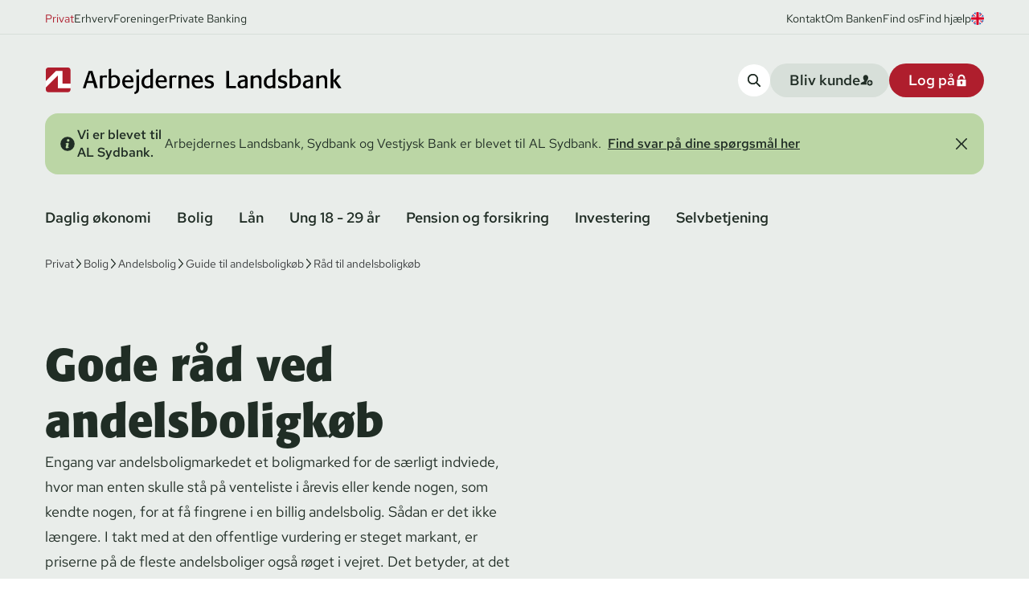

--- FILE ---
content_type: text/html; charset=utf-8
request_url: https://www.al-bank.dk/privat/bolig/andelsbolig/guide-til-andelsboligkoeb/raad-til-andelsboligkoeb
body_size: 45322
content:


<!DOCTYPE html>
<html lang="da">
<head>
<script>

  window.dataLayer = window.dataLayer || [];
  function gtag() {
    dataLayer.push(arguments);
  }
  gtag("consent", "default", {
    ad_storage: "denied",
    analytics_storage: "denied",
    ad_user_data: "denied",
    ad_personalization: "denied",  
    functionality_storage: "denied",
    personalization_storage: "denied",
    security_storage: "granted",
    wait_for_update: 2000,
  });
  gtag("set", "ads_data_redaction", true);
</script>

<script id="CookieConsent" data-culture="da" data-gcm-version="2.0" type="text/javascript" src="https://policy.app.cookieinformation.com/uc.js"></script>

            <script>(function (w, d, s, l, i) { w[l] = w[l] || []; w[l].push({ 'gtm.start': new Date().getTime(), event: 'gtm.js' }); var f = d.getElementsByTagName(s)[0], j = d.createElement(s), dl = l != 'dataLayer' ? '&l=' + l : ''; j.async = true; j.src = 'https://www.googletagmanager.com/gtm.js?id=' + i + dl; f.parentNode.insertBefore(j, f); })(window, document, 'script', 'dataLayer', 'GTM-N5H6LM');</script>
    <meta charset="utf-8">
<meta name="viewport" content="width=device-width, initial-scale=1.0" />
<title>Gode r&#xE5;d ved k&#xF8;b af andelsbolig | Arbejdernes Landsbank</title>



    <meta name="description" content="I Arbejdernes Landsbank kan vi give dig gode r&#xE5;d om fordele og ulemper ved at k&#xF8;be og bo i en andelsbolig fremfor en ejerbolig. L&#xE6;s mere her &#xBB;&#xA;">    

<link rel="canonical" href="https://www.al-bank.dk/privat/bolig/andelsbolig/guide-til-andelsboligkoeb/raad-til-andelsboligkoeb" />

        <link rel="alternate" hreflang="da" href="https://www.al-bank.dk/privat/bolig/andelsbolig/guide-til-andelsboligkoeb/raad-til-andelsboligkoeb" />
    <meta property="og:updated_time" content="2025-05-08T11:57:57.4700000Z" />

    <meta property="og:site_name" content="AL Sydbank A/S" />
<meta property="og:type" content="webpage" />
<meta property="og:url" content="https://www.al-bank.dk/privat/bolig/andelsbolig/guide-til-andelsboligkoeb/raad-til-andelsboligkoeb" />

    <meta name="og:title" content="Gode r&#xE5;d ved k&#xF8;b af andelsbolig | Arbejdernes Landsbank" />

    <meta name="og:description" content="I Arbejdernes Landsbank kan vi give dig gode r&#xE5;d om fordele og ulemper ved at k&#xF8;be og bo i en andelsbolig fremfor en ejerbolig. L&#xE6;s mere her &#xBB;&#xA;">

    <meta property="og:image" content="https://al-bank-prod.imgix.net/media/zopjjac2/mand-kikker-ud-over-raekvaerket-paa-altan.jpg" />
        <meta property="og:image:secure_url" content="https://al-bank-prod.imgix.net/media/zopjjac2/mand-kikker-ud-over-raekvaerket-paa-altan.jpg" />
    <meta name="twitter:card" content="summary_large_image" />
    <meta name="twitter:image" content="https://al-bank-prod.imgix.net/media/zopjjac2/mand-kikker-ud-over-raekvaerket-paa-altan.jpg" />
<link rel="stylesheet" href="/css/forms.css?v=E75OrJ2W60Y7JvgJzVJBQ8AKSvxD1m2p-raq3T2fNNY">
<script src="/assets/js/cta-tracking-1.js"></script>
    <link rel="stylesheet" href="https://use.typekit.net/fll7evj.css">

    <link rel="preload" href="/assets/fonts/RedHatText-Regular.woff2" as="font" type="font/woff2" crossOrigin="anonymous">
<link rel="preload" as="style" href="/assets/entry-client.0c995f91.css">
<link rel="stylesheet" type="text/css" href="/assets/entry-client.0c995f91.css">
<script type="module" src="/assets/entry-client.d174e74d.js"></script>
<link rel="modulepreload" href="/assets/Footer.18032fd4.js">
<link rel="modulepreload" href="/assets/Sprite.988fb77a.js">
<link rel="modulepreload" href="/assets/clsx.m.256e9345.js">
<link rel="modulepreload" href="/assets/BalancedText.4df18af9.js">
<link rel="modulepreload" href="/assets/disclosure.4e15bd7a.js">
<link rel="modulepreload" href="/assets/keyboard.e2e3b8ac.js">
<link rel="modulepreload" href="/assets/use-resolve-button-type.ac1d5b6a.js">
<link rel="modulepreload" href="/assets/Header.252aa0e9.js">
<link rel="modulepreload" href="/assets/HtmlText.27f79021.js">
<link rel="modulepreload" href="/assets/hyphenation.0f3bc087.js">
<link rel="modulepreload" href="/assets/image-helpers.42202a47.js">
<link rel="modulepreload" href="/assets/Button.460da91b.js">
<link rel="modulepreload" href="/assets/ServiceBanner.71766aae.js">
<link rel="modulepreload" href="/assets/sectionSpacing.92ec6b18.js">
<link rel="modulepreload" href="/assets/js.cookie.b6205acc.js">
<link rel="modulepreload" href="/assets/Input.408bea90.js">
<link rel="modulepreload" href="/assets/TitleAndDescription.9cab52ed.js">
<link rel="modulepreload" href="/assets/useSearch.ff9011cf.js">
<link rel="modulepreload" href="/assets/fetch-json.72c0eb1a.js">
<link rel="modulepreload" href="/assets/openapi.066dfa93.js">
<link rel="modulepreload" href="/assets/comboBoxComponents.0624ff33.js">
<link rel="modulepreload" href="/assets/listbox.f920ecc4.js">
<link rel="modulepreload" href="/assets/use-disposables.2dde9154.js">
<link rel="modulepreload" href="/assets/hidden.da786072.js">
<link rel="modulepreload" href="/assets/use-watch.c7e4cbc2.js">
<link rel="modulepreload" href="/assets/useDebounce.2d8c4af1.js">
<link rel="modulepreload" href="/assets/LoginCards.7cc6c97a.js">
<link rel="modulepreload" href="/assets/HyphenatedText.704434df.js">
<link rel="modulepreload" href="/assets/popover.da6aba4d.js">
<link rel="modulepreload" href="/assets/use-event-listener.ded1aaf2.js">
<link rel="icon" type="image/svg+xml" href="/assets/favicon.svg">
    
<link rel="apple-touch-icon" sizes="180x180" href="/assets/favicon.svg">
      
<script data-relayout>self.__relayout=(e,t,r)=>{r=r||document.querySelector(`[data-br="${e}"]`);if(!r)return;const i=r.parentElement;const s=e=>r.style.maxWidth=e+"px";r.style.maxWidth="";const l=i.clientWidth;const n=i.clientHeight;let o=l/2;let c=l;let a;if(l){while(o+1<c){a=~~((o+c)/2);s(a);if(i.clientHeight===n){c=a}else{o=a}}s(c*t+l*(1-t))}if(!r["__observer"]&&typeof ResizeObserver!=="undefined"){(r["__observer"]=new ResizeObserver((()=>{self.__relayout(0,+r.dataset.brr,r)}))).observe(i)}};;</script>

<script src="/App_Plugins/UmbracoForms/Assets/promise-polyfill/dist/polyfill.min.js?v=13.4.2" type="application/javascript"></script><script src="/App_Plugins/UmbracoForms/Assets/aspnet-client-validation/dist/aspnet-validation.min.js?v=13.4.2" type="application/javascript"></script><script>let url="/umbraco/engage/pagedata/ping",pageviewId="c81e6f3ebb914960b30df3182bb9d887";if("function"==typeof navigator.sendBeacon&&"function"==typeof Blob){let e=new Blob([pageviewId],{type:"text/plain"});navigator.sendBeacon(url,e)}else{let a=new XMLHttpRequest;a.open("POST",url,1),a.setRequestHeader("Content-Type","text/plain"),a.send(pageviewId)}</script></head>
<body>
    <a href="#main" class="absolute left-1/2 top-0 bg-white text py-2 px-4 z-50 transform -translate-y-full focus:translate-y-0 transition">Skip til indhold</a>
    
<script>
    window.dataLayer = window.dataLayer || [];  
        dataLayer.push({
            'pageType': 'themePage',
            'pageLanguage': 'da',
            'pageBusinessobjective': 'privat',
            'pagePlatform': 'umbraco'
        });    
</script>
            <noscript><iframe src="https://www.googletagmanager.com/ns.html?id=GTM-N5H6LM" height="0" width="0" style="display: none; visibility: hidden"></iframe></noscript>
<header data-module="Header" data-id="6356c03265dabac8"><span data-focus-scope-start="true" hidden=""></span><div class=""><div class="relative z-[4] bg-green-lightest"><div class="hidden lg:block body border-b border-green-lighter pt-3 pb-2 text-green-dark [&amp;&gt;div&gt;a:hover]:text-red [&amp;&gt;div&gt;a:hover]:underline  [&amp;&gt;div&gt;a:hover]:transition [&amp;&gt;div&gt;a:hover]:ease-linear"><div class="fluid-container flex w-full items-center justify-between [&amp;&gt;div&gt;a:hover]:text-red [&amp;&gt;div&gt;a:hover]:underline  [&amp;&gt;div&gt;a:hover]:transition [&amp;&gt;div&gt;a:hover]:ease-linear"><div class="flex gap-4 text-sm"><a href="/privat" class="serviceMenuItem-desktop text-red">Privat</a><a href="/erhverv" class="serviceMenuItem-desktop">Erhverv</a><a href="/foreninger" class="serviceMenuItem-desktop">Foreninger</a><a href="/private-banking" class="serviceMenuItem-desktop">Private Banking</a></div><div class="flex items-center gap-4 text-sm"><a href="/kontakt">Kontakt</a><a href="/om-banken">Om Banken</a><a href="/kontakt/filialer">Find os</a><a href="/privat/find-hjaelp">Find hjælp</a><a href="https://www.al-bank.dk/en/private" aria-label="View page in english"><svg class="h-4 w-4 rounded-full" aria-hidden="true"><use xlink:href="/assets/sprites.5c61ca7a.svg#flagUK"></use></svg></a></div></div></div><div class="flex w-full flex-col gap-5 bg-green-lightest pt-9 pb-5 fluid-container"><div class="flex flex-wrap items-center justify-between gap-4 lg:flex-nowrap"><a href="https://www.al-bank.dk/privat" class="hidden w-[23.125rem]  lg:block" aria-label="Privat"><div class="not-prose relative w-full overflow-hidden" style="padding-top:8.91891891891892%"><img alt="Logo Arbejdernes Landsbank" class="object-center absolute inset-0 w-full h-full object-contain" src="/assets/vectorImages/logo.svg" width="370" height="33"/></div></a><a href="https://www.al-bank.dk/privat" class="w-[10.6rem] lg:hidden" aria-label="Privat"><div class="not-prose relative w-full overflow-hidden" style="padding-top:23.668639053254438%"><img alt="Logo Arbejdernes Landsbank " class="object-center absolute inset-0 w-full h-full object-contain" src="/assets/vectorImages/logo-small.svg" width="169" height="40"/></div></a><div class="ml-auto flex gap-4 lg:hidden"><a aria-label="Find hjælp" href="/privat/find-hjaelp" class="cursor-pointer focus-outline rounded-3xl max-w-full"><span class="inline-flex items-center rounded-3xl  max-w-full button--small md:text-md bg-white hover:bg-green-light text-green-dark p-3"><span class="inline-flex"><svg class="h-4 w-4" aria-hidden="true"><use xlink:href="/assets/sprites.5c61ca7a.svg#questionMark"></use></svg></span></span></a><button aria-label="Log på" class="cursor-pointer focus-outline rounded-3xl max-w-full"><span class="inline-flex items-center rounded-3xl  max-w-full loginBtn-mobile button--small md:text-md bg-red hover:bg-red-dark text-white p-3"><span class="inline-flex"><svg class="h-4 w-4" aria-hidden="true"><use xlink:href="/assets/sprites.5c61ca7a.svg#lock"></use></svg></span></span></button><button aria-label="Åben Menu" class="cursor-pointer focus-outline rounded-3xl max-w-full"><span class="inline-flex items-center rounded-3xl  max-w-full burgerMenuTrigger button--small md:text-md bg-green-lighter hover:bg-green-light text-green-dark p-3"><span class="inline-flex"><svg class="h-4 w-4" aria-hidden="true"><use xlink:href="/assets/sprites.5c61ca7a.svg#burger"></use></svg></span></span></button></div><div class="hidden gap-4 lg:flex"><button aria-label="search-button" class="cursor-pointer focus-outline rounded-3xl max-w-full"><span class="inline-flex items-center rounded-3xl  max-w-full searchTrigger-desktop button--small md:text-md bg-white hover:bg-green-light text-green-dark p-3"><span class="inline-flex"><svg class="h-4 w-4" aria-hidden="true"><use xlink:href="/assets/sprites.5c61ca7a.svg#search"></use></svg></span></span></button><a href="/privat/bliv-kunde" aria-label="become-customer-button" class="cursor-pointer focus-outline rounded-3xl max-w-full"><span class="inline-flex items-center rounded-3xl  max-w-full becomeCustomerBtn button--small md:text-md bg-green-lighter hover:bg-green-light text-green-dark justify-between gap-6 pl-6 pr-5  py-[0.5625rem]"><span class="truncate">Bliv kunde</span><span class="inline-flex"><svg class="h-4 w-4" aria-hidden="true"><use xlink:href="/assets/sprites.5c61ca7a.svg#addPerson"></use></svg></span></span></a><button class="cursor-pointer focus-outline rounded-3xl max-w-full"><span class="inline-flex items-center rounded-3xl  max-w-full loginBtn-desktop button--small md:text-md bg-red hover:bg-red-dark text-white justify-between gap-6 pl-6 pr-5  py-[0.5625rem]"><span class="truncate">Log på</span><span class="inline-flex"><svg class="h-4 w-4" aria-hidden="true"><use xlink:href="/assets/sprites.5c61ca7a.svg#lock"></use></svg></span></span></button></div></div></div></div><div class="relative z-[4] bg-green-lightest pb-8"><div class="fluid-container"></div></div><nav aria-label="Hovedmenu" data-orientation="horizontal" dir="ltr" class="relative z-[4] hidden bg-green-lightest pt-1 lg:block"><div class="fluid-container"><div style="position:relative"><ul data-orientation="horizontal" class="-ml-4 flex w-full flex-wrap gap-x-1 gap-y-2 pb-7 text-green-dark" dir="ltr"><li><button id="radix-:R26:-trigger-radix-:R1e6:" data-state="closed" aria-expanded="false" aria-controls="radix-:R26:-content-radix-:R1e6:" class="button whitespace-nowrap rounded-full px-4 py-1 text-md navigationMenuTrigger hover:bg-green-lighter hover:text-red hover:transition hover:ease-linear" data-radix-collection-item="">Daglig økonomi</button><div id="radix-:R26:-content-radix-:R1e6:" aria-labelledby="radix-:R26:-trigger-radix-:R1e6:" data-orientation="horizontal" data-state="closed" hidden="" class=" absolute inset-x-0 top-full w-screen overflow-hidden bg-green-lightest" style="pointer-events:none" dir="ltr"><div class="fluid-container pt-1"><div class="mb-10 grid animate-fadeInFast grid-cols-4 rounded-2xl bg-green-lighter p-10"><div class="col-span-1 flex flex-col gap-3 bg-green-lighter pr-5 pb-0.5"><span class="h5">Kort</span><a class="body navigationMenuTriggerItem hover:text-red hover:translate-x-1 [&amp;&gt;svg]:invisible [&amp;&gt;svg]:opacity-0 [&amp;&gt;svg]:hover:visible [&amp;&gt;svg]:hover:opacity-100 transition ease-linear [&amp;&gt;svg]:transition-opacity [&amp;&gt;svg]:ease-linear flex items-center gap-x-2" href="/privat/daglig-oekonomi/hvilket-kort-skal-jeg-vaelge" aria-label="Hvilket kort skal jeg vælge"><span>Hvilket kort skal jeg vælge</span><svg class="shrink-0 overflow-visible rounded-full h-[1.625rem] w-[1.625rem]  p-2 bg-green-lightest" aria-hidden="true"><use xlink:href="/assets/sprites.5c61ca7a.svg#arrow"></use></svg></a><a class="body navigationMenuTriggerItem hover:text-red hover:translate-x-1 [&amp;&gt;svg]:invisible [&amp;&gt;svg]:opacity-0 [&amp;&gt;svg]:hover:visible [&amp;&gt;svg]:hover:opacity-100 transition ease-linear [&amp;&gt;svg]:transition-opacity [&amp;&gt;svg]:ease-linear flex items-center gap-x-2" href="/privat/daglig-oekonomi/visadankort" aria-label="Visa/dankort"><span>Visa/dankort</span><svg class="shrink-0 overflow-visible rounded-full h-[1.625rem] w-[1.625rem]  p-2 bg-green-lightest" aria-hidden="true"><use xlink:href="/assets/sprites.5c61ca7a.svg#arrow"></use></svg></a><a class="body navigationMenuTriggerItem hover:text-red hover:translate-x-1 [&amp;&gt;svg]:invisible [&amp;&gt;svg]:opacity-0 [&amp;&gt;svg]:hover:visible [&amp;&gt;svg]:hover:opacity-100 transition ease-linear [&amp;&gt;svg]:transition-opacity [&amp;&gt;svg]:ease-linear flex items-center gap-x-2" href="/privat/daglig-oekonomi/mastercard" aria-label="Mastercard"><span>Mastercard</span><svg class="shrink-0 overflow-visible rounded-full h-[1.625rem] w-[1.625rem]  p-2 bg-green-lightest" aria-hidden="true"><use xlink:href="/assets/sprites.5c61ca7a.svg#arrow"></use></svg></a><a class="body navigationMenuTriggerItem hover:text-red hover:translate-x-1 [&amp;&gt;svg]:invisible [&amp;&gt;svg]:opacity-0 [&amp;&gt;svg]:hover:visible [&amp;&gt;svg]:hover:opacity-100 transition ease-linear [&amp;&gt;svg]:transition-opacity [&amp;&gt;svg]:ease-linear flex items-center gap-x-2" href="/privat/daglig-oekonomi/sikker-online-handel" aria-label="Sikker onlinehandel"><span>Sikker onlinehandel</span><svg class="shrink-0 overflow-visible rounded-full h-[1.625rem] w-[1.625rem]  p-2 bg-green-lightest" aria-hidden="true"><use xlink:href="/assets/sprites.5c61ca7a.svg#arrow"></use></svg></a><a class="body navigationMenuTriggerItem hover:text-red hover:translate-x-1 [&amp;&gt;svg]:invisible [&amp;&gt;svg]:opacity-0 [&amp;&gt;svg]:hover:visible [&amp;&gt;svg]:hover:opacity-100 transition ease-linear [&amp;&gt;svg]:transition-opacity [&amp;&gt;svg]:ease-linear flex items-center gap-x-2" href="/privat/find-hjaelp/kort/indsigelser" aria-label="Indsigelser på kortbetalinger"><span>Indsigelser på kortbetalinger</span><svg class="shrink-0 overflow-visible rounded-full h-[1.625rem] w-[1.625rem]  p-2 bg-green-lightest" aria-hidden="true"><use xlink:href="/assets/sprites.5c61ca7a.svg#arrow"></use></svg></a></div><div class="col-span-1 flex flex-col gap-3 bg-green-lighter pr-5 pb-0.5 pl-5"><span class="h5">Konti</span><a class="body navigationMenuTriggerItem hover:text-red hover:translate-x-1 [&amp;&gt;svg]:invisible [&amp;&gt;svg]:opacity-0 [&amp;&gt;svg]:hover:visible [&amp;&gt;svg]:hover:opacity-100 transition ease-linear [&amp;&gt;svg]:transition-opacity [&amp;&gt;svg]:ease-linear flex items-center gap-x-2" href="/privat/daglig-oekonomi/loenkonto" aria-label="Lønkonto"><span>Lønkonto</span><svg class="shrink-0 overflow-visible rounded-full h-[1.625rem] w-[1.625rem]  p-2 bg-green-lightest" aria-hidden="true"><use xlink:href="/assets/sprites.5c61ca7a.svg#arrow"></use></svg></a><a class="body navigationMenuTriggerItem hover:text-red hover:translate-x-1 [&amp;&gt;svg]:invisible [&amp;&gt;svg]:opacity-0 [&amp;&gt;svg]:hover:visible [&amp;&gt;svg]:hover:opacity-100 transition ease-linear [&amp;&gt;svg]:transition-opacity [&amp;&gt;svg]:ease-linear flex items-center gap-x-2" href="/privat/daglig-oekonomi/budgetkonto" aria-label="Budgetkonto"><span>Budgetkonto</span><svg class="shrink-0 overflow-visible rounded-full h-[1.625rem] w-[1.625rem]  p-2 bg-green-lightest" aria-hidden="true"><use xlink:href="/assets/sprites.5c61ca7a.svg#arrow"></use></svg></a><a class="body navigationMenuTriggerItem hover:text-red hover:translate-x-1 [&amp;&gt;svg]:invisible [&amp;&gt;svg]:opacity-0 [&amp;&gt;svg]:hover:visible [&amp;&gt;svg]:hover:opacity-100 transition ease-linear [&amp;&gt;svg]:transition-opacity [&amp;&gt;svg]:ease-linear flex items-center gap-x-2" href="/privat/daglig-oekonomi/opsparing" aria-label="Opsparingskonto"><span>Opsparingskonto</span><svg class="shrink-0 overflow-visible rounded-full h-[1.625rem] w-[1.625rem]  p-2 bg-green-lightest" aria-hidden="true"><use xlink:href="/assets/sprites.5c61ca7a.svg#arrow"></use></svg></a><a class="body navigationMenuTriggerItem hover:text-red hover:translate-x-1 [&amp;&gt;svg]:invisible [&amp;&gt;svg]:opacity-0 [&amp;&gt;svg]:hover:visible [&amp;&gt;svg]:hover:opacity-100 transition ease-linear [&amp;&gt;svg]:transition-opacity [&amp;&gt;svg]:ease-linear flex items-center gap-x-2" href="/privat/daglig-oekonomi/opsparing/fast-rente-opsparing" aria-label="Fast Rente Opsparing"><span>Fast Rente Opsparing</span><svg class="shrink-0 overflow-visible rounded-full h-[1.625rem] w-[1.625rem]  p-2 bg-green-lightest" aria-hidden="true"><use xlink:href="/assets/sprites.5c61ca7a.svg#arrow"></use></svg></a></div><div class="col-span-1 flex flex-col gap-3 bg-green-lighter pr-5 pb-0.5 pl-5"><span class="h5">Budget</span><a class="body navigationMenuTriggerItem hover:text-red hover:translate-x-1 [&amp;&gt;svg]:invisible [&amp;&gt;svg]:opacity-0 [&amp;&gt;svg]:hover:visible [&amp;&gt;svg]:hover:opacity-100 transition ease-linear [&amp;&gt;svg]:transition-opacity [&amp;&gt;svg]:ease-linear flex items-center gap-x-2" href="/privat/daglig-oekonomi/budget" aria-label="Budget - Få overblik over din økonomi"><span>Budget - Få overblik over din økonomi</span><svg class="shrink-0 overflow-visible rounded-full h-[1.625rem] w-[1.625rem]  p-2 bg-green-lightest" aria-hidden="true"><use xlink:href="/assets/sprites.5c61ca7a.svg#arrow"></use></svg></a><a class="body navigationMenuTriggerItem hover:text-red hover:translate-x-1 [&amp;&gt;svg]:invisible [&amp;&gt;svg]:opacity-0 [&amp;&gt;svg]:hover:visible [&amp;&gt;svg]:hover:opacity-100 transition ease-linear [&amp;&gt;svg]:transition-opacity [&amp;&gt;svg]:ease-linear flex items-center gap-x-2" href="/privat/daglig-oekonomi/budget/budgetskema" aria-label="Budgetskema"><span>Budgetskema</span><svg class="shrink-0 overflow-visible rounded-full h-[1.625rem] w-[1.625rem]  p-2 bg-green-lightest" aria-hidden="true"><use xlink:href="/assets/sprites.5c61ca7a.svg#arrow"></use></svg></a><a class="body navigationMenuTriggerItem hover:text-red hover:translate-x-1 [&amp;&gt;svg]:invisible [&amp;&gt;svg]:opacity-0 [&amp;&gt;svg]:hover:visible [&amp;&gt;svg]:hover:opacity-100 transition ease-linear [&amp;&gt;svg]:transition-opacity [&amp;&gt;svg]:ease-linear flex items-center gap-x-2" href="/privat/daglig-oekonomi/budgetkonto/betalingsservice" aria-label="Betalingsservice"><span>Betalingsservice</span><svg class="shrink-0 overflow-visible rounded-full h-[1.625rem] w-[1.625rem]  p-2 bg-green-lightest" aria-hidden="true"><use xlink:href="/assets/sprites.5c61ca7a.svg#arrow"></use></svg></a></div><div class="col-span-1 flex flex-col gap-3 bg-green-lighter pr-5 pb-0.5 pl-5"><span class="h5">Digitale tjenester</span><a class="body navigationMenuTriggerItem hover:text-red hover:translate-x-1 [&amp;&gt;svg]:invisible [&amp;&gt;svg]:opacity-0 [&amp;&gt;svg]:hover:visible [&amp;&gt;svg]:hover:opacity-100 transition ease-linear [&amp;&gt;svg]:transition-opacity [&amp;&gt;svg]:ease-linear flex items-center gap-x-2" href="/privat/daglig-oekonomi/digitale-tjenester/netbank-og-mobilbank" aria-label="Netbank og mobilbank"><span>Netbank og mobilbank</span><svg class="shrink-0 overflow-visible rounded-full h-[1.625rem] w-[1.625rem]  p-2 bg-green-lightest" aria-hidden="true"><use xlink:href="/assets/sprites.5c61ca7a.svg#arrow"></use></svg></a><a class="body navigationMenuTriggerItem hover:text-red hover:translate-x-1 [&amp;&gt;svg]:invisible [&amp;&gt;svg]:opacity-0 [&amp;&gt;svg]:hover:visible [&amp;&gt;svg]:hover:opacity-100 transition ease-linear [&amp;&gt;svg]:transition-opacity [&amp;&gt;svg]:ease-linear flex items-center gap-x-2" href="/privat/daglig-oekonomi/digitale-tjenester/mobilbetaling" aria-label="Mobilbetaling"><span>Mobilbetaling</span><svg class="shrink-0 overflow-visible rounded-full h-[1.625rem] w-[1.625rem]  p-2 bg-green-lightest" aria-hidden="true"><use xlink:href="/assets/sprites.5c61ca7a.svg#arrow"></use></svg></a><a class="body navigationMenuTriggerItem hover:text-red hover:translate-x-1 [&amp;&gt;svg]:invisible [&amp;&gt;svg]:opacity-0 [&amp;&gt;svg]:hover:visible [&amp;&gt;svg]:hover:opacity-100 transition ease-linear [&amp;&gt;svg]:transition-opacity [&amp;&gt;svg]:ease-linear flex items-center gap-x-2" href="/privat/find-hjaelp/mobil-og-netbank/indsigelser-paa-netbankbetalinger" aria-label="Indsigelse på netbankbetalinger"><span>Indsigelse på netbankbetalinger</span><svg class="shrink-0 overflow-visible rounded-full h-[1.625rem] w-[1.625rem]  p-2 bg-green-lightest" aria-hidden="true"><use xlink:href="/assets/sprites.5c61ca7a.svg#arrow"></use></svg></a></div><div class="col-span-1 flex flex-col gap-3 bg-green-lighter pr-5 pb-0.5 pt-10"><span class="h5">Børn</span><a class="body navigationMenuTriggerItem hover:text-red hover:translate-x-1 [&amp;&gt;svg]:invisible [&amp;&gt;svg]:opacity-0 [&amp;&gt;svg]:hover:visible [&amp;&gt;svg]:hover:opacity-100 transition ease-linear [&amp;&gt;svg]:transition-opacity [&amp;&gt;svg]:ease-linear flex items-center gap-x-2" href="/privat/daglig-oekonomi/boern/konti" aria-label="Konti til børn"><span>Konti til børn</span><svg class="shrink-0 overflow-visible rounded-full h-[1.625rem] w-[1.625rem]  p-2 bg-green-lightest" aria-hidden="true"><use xlink:href="/assets/sprites.5c61ca7a.svg#arrow"></use></svg></a><a class="body navigationMenuTriggerItem hover:text-red hover:translate-x-1 [&amp;&gt;svg]:invisible [&amp;&gt;svg]:opacity-0 [&amp;&gt;svg]:hover:visible [&amp;&gt;svg]:hover:opacity-100 transition ease-linear [&amp;&gt;svg]:transition-opacity [&amp;&gt;svg]:ease-linear flex items-center gap-x-2" href="/privat/daglig-oekonomi/boern/kort-til-boern" aria-label="Kort til børn"><span>Kort til børn</span><svg class="shrink-0 overflow-visible rounded-full h-[1.625rem] w-[1.625rem]  p-2 bg-green-lightest" aria-hidden="true"><use xlink:href="/assets/sprites.5c61ca7a.svg#arrow"></use></svg></a><a class="body navigationMenuTriggerItem hover:text-red hover:translate-x-1 [&amp;&gt;svg]:invisible [&amp;&gt;svg]:opacity-0 [&amp;&gt;svg]:hover:visible [&amp;&gt;svg]:hover:opacity-100 transition ease-linear [&amp;&gt;svg]:transition-opacity [&amp;&gt;svg]:ease-linear flex items-center gap-x-2" href="/privat/daglig-oekonomi/boern/boerneopsparing" aria-label="Børneopsparing"><span>Børneopsparing</span><svg class="shrink-0 overflow-visible rounded-full h-[1.625rem] w-[1.625rem]  p-2 bg-green-lightest" aria-hidden="true"><use xlink:href="/assets/sprites.5c61ca7a.svg#arrow"></use></svg></a><a class="body navigationMenuTriggerItem hover:text-red hover:translate-x-1 [&amp;&gt;svg]:invisible [&amp;&gt;svg]:opacity-0 [&amp;&gt;svg]:hover:visible [&amp;&gt;svg]:hover:opacity-100 transition ease-linear [&amp;&gt;svg]:transition-opacity [&amp;&gt;svg]:ease-linear flex items-center gap-x-2" href="/privat/daglig-oekonomi/boern/young-money" aria-label="Young Money"><span>Young Money</span><svg class="shrink-0 overflow-visible rounded-full h-[1.625rem] w-[1.625rem]  p-2 bg-green-lightest" aria-hidden="true"><use xlink:href="/assets/sprites.5c61ca7a.svg#arrow"></use></svg></a><a class="body navigationMenuTriggerItem hover:text-red hover:translate-x-1 [&amp;&gt;svg]:invisible [&amp;&gt;svg]:opacity-0 [&amp;&gt;svg]:hover:visible [&amp;&gt;svg]:hover:opacity-100 transition ease-linear [&amp;&gt;svg]:transition-opacity [&amp;&gt;svg]:ease-linear flex items-center gap-x-2" href="/privat/daglig-oekonomi/boern/investering-for-boern" aria-label="Investering af børns midler"><span>Investering af børns midler</span><svg class="shrink-0 overflow-visible rounded-full h-[1.625rem] w-[1.625rem]  p-2 bg-green-lightest" aria-hidden="true"><use xlink:href="/assets/sprites.5c61ca7a.svg#arrow"></use></svg></a><a class="body navigationMenuTriggerItem hover:text-red hover:translate-x-1 [&amp;&gt;svg]:invisible [&amp;&gt;svg]:opacity-0 [&amp;&gt;svg]:hover:visible [&amp;&gt;svg]:hover:opacity-100 transition ease-linear [&amp;&gt;svg]:transition-opacity [&amp;&gt;svg]:ease-linear flex items-center gap-x-2" href="/privat/daglig-oekonomi/boern/raad-og-vejledning-til-boern-om-oekonomi" aria-label="Gode råd til børn om økonomi"><span>Gode råd til børn om økonomi</span><svg class="shrink-0 overflow-visible rounded-full h-[1.625rem] w-[1.625rem]  p-2 bg-green-lightest" aria-hidden="true"><use xlink:href="/assets/sprites.5c61ca7a.svg#arrow"></use></svg></a></div><div class="col-span-1 flex flex-col gap-3 bg-green-lighter pr-5 pb-0.5 pt-10 pl-5"><span class="h5">Alt om valuta</span><a class="body navigationMenuTriggerItem hover:text-red hover:translate-x-1 [&amp;&gt;svg]:invisible [&amp;&gt;svg]:opacity-0 [&amp;&gt;svg]:hover:visible [&amp;&gt;svg]:hover:opacity-100 transition ease-linear [&amp;&gt;svg]:transition-opacity [&amp;&gt;svg]:ease-linear flex items-center gap-x-2" href="/privat/daglig-oekonomi/valuta" aria-label="Valuta"><span>Valuta</span><svg class="shrink-0 overflow-visible rounded-full h-[1.625rem] w-[1.625rem]  p-2 bg-green-lightest" aria-hidden="true"><use xlink:href="/assets/sprites.5c61ca7a.svg#arrow"></use></svg></a><a class="body navigationMenuTriggerItem hover:text-red hover:translate-x-1 [&amp;&gt;svg]:invisible [&amp;&gt;svg]:opacity-0 [&amp;&gt;svg]:hover:visible [&amp;&gt;svg]:hover:opacity-100 transition ease-linear [&amp;&gt;svg]:transition-opacity [&amp;&gt;svg]:ease-linear flex items-center gap-x-2" href="/privat/daglig-oekonomi/valuta/valutakurser" aria-label="Valutakurser"><span>Valutakurser</span><svg class="shrink-0 overflow-visible rounded-full h-[1.625rem] w-[1.625rem]  p-2 bg-green-lightest" aria-hidden="true"><use xlink:href="/assets/sprites.5c61ca7a.svg#arrow"></use></svg></a><a class="body navigationMenuTriggerItem hover:text-red hover:translate-x-1 [&amp;&gt;svg]:invisible [&amp;&gt;svg]:opacity-0 [&amp;&gt;svg]:hover:visible [&amp;&gt;svg]:hover:opacity-100 transition ease-linear [&amp;&gt;svg]:transition-opacity [&amp;&gt;svg]:ease-linear flex items-center gap-x-2" href="/privat/daglig-oekonomi/valuta/betaling-til-udlandet" aria-label="Betaling til udlandet"><span>Betaling til udlandet</span><svg class="shrink-0 overflow-visible rounded-full h-[1.625rem] w-[1.625rem]  p-2 bg-green-lightest" aria-hidden="true"><use xlink:href="/assets/sprites.5c61ca7a.svg#arrow"></use></svg></a><a class="body navigationMenuTriggerItem hover:text-red hover:translate-x-1 [&amp;&gt;svg]:invisible [&amp;&gt;svg]:opacity-0 [&amp;&gt;svg]:hover:visible [&amp;&gt;svg]:hover:opacity-100 transition ease-linear [&amp;&gt;svg]:transition-opacity [&amp;&gt;svg]:ease-linear flex items-center gap-x-2" href="/privat/daglig-oekonomi/valuta/gode-raad-til-rejsen" aria-label="Gode råd til rejsen"><span>Gode råd til rejsen</span><svg class="shrink-0 overflow-visible rounded-full h-[1.625rem] w-[1.625rem]  p-2 bg-green-lightest" aria-hidden="true"><use xlink:href="/assets/sprites.5c61ca7a.svg#arrow"></use></svg></a></div><div class="col-span-1 flex flex-col gap-3 bg-green-lighter pr-5 pb-0.5 pt-10 pl-5"><span class="h5">Rådgivning</span><a class="body navigationMenuTriggerItem hover:text-red hover:translate-x-1 [&amp;&gt;svg]:invisible [&amp;&gt;svg]:opacity-0 [&amp;&gt;svg]:hover:visible [&amp;&gt;svg]:hover:opacity-100 transition ease-linear [&amp;&gt;svg]:transition-opacity [&amp;&gt;svg]:ease-linear flex items-center gap-x-2" href="/privat/daglig-oekonomi/formueraadgivning" aria-label="Formuerådgivning"><span>Formuerådgivning</span><svg class="shrink-0 overflow-visible rounded-full h-[1.625rem] w-[1.625rem]  p-2 bg-green-lightest" aria-hidden="true"><use xlink:href="/assets/sprites.5c61ca7a.svg#arrow"></use></svg></a></div><div class="col-span-1 flex flex-col gap-3 bg-green-lighter pr-5 pb-0.5 pt-10 pl-5"><span class="h5">Priser og vilkår</span><a class="body navigationMenuTriggerItem hover:text-red hover:translate-x-1 [&amp;&gt;svg]:invisible [&amp;&gt;svg]:opacity-0 [&amp;&gt;svg]:hover:visible [&amp;&gt;svg]:hover:opacity-100 transition ease-linear [&amp;&gt;svg]:transition-opacity [&amp;&gt;svg]:ease-linear flex items-center gap-x-2" href="/privat/priser-og-vilkaar" aria-label="Priser og vilkår"><span>Priser og vilkår</span><svg class="shrink-0 overflow-visible rounded-full h-[1.625rem] w-[1.625rem]  p-2 bg-green-lightest" aria-hidden="true"><use xlink:href="/assets/sprites.5c61ca7a.svg#arrow"></use></svg></a></div></div></div></div></li><li><button id="radix-:R26:-trigger-radix-:R2e6:" data-state="closed" aria-expanded="false" aria-controls="radix-:R26:-content-radix-:R2e6:" class="button whitespace-nowrap rounded-full px-4 py-1 text-md navigationMenuTrigger hover:bg-green-lighter hover:text-red hover:transition hover:ease-linear" data-radix-collection-item="">Bolig</button><div id="radix-:R26:-content-radix-:R2e6:" aria-labelledby="radix-:R26:-trigger-radix-:R2e6:" data-orientation="horizontal" data-state="closed" hidden="" class=" absolute inset-x-0 top-full w-screen overflow-hidden bg-green-lightest" style="pointer-events:none" dir="ltr"><div class="fluid-container pt-1"><div class="mb-10 grid animate-fadeInFast grid-cols-4 rounded-2xl bg-green-lighter p-10"><div class="col-span-1 flex flex-col gap-3 bg-green-lighter pr-5 pb-0.5"><span class="h5">Ejerbolig</span><a class="body navigationMenuTriggerItem hover:text-red hover:translate-x-1 [&amp;&gt;svg]:invisible [&amp;&gt;svg]:opacity-0 [&amp;&gt;svg]:hover:visible [&amp;&gt;svg]:hover:opacity-100 transition ease-linear [&amp;&gt;svg]:transition-opacity [&amp;&gt;svg]:ease-linear flex items-center gap-x-2" href="/privat/bolig/boliglaan" aria-label="Boliglån"><span>Boliglån</span><svg class="shrink-0 overflow-visible rounded-full h-[1.625rem] w-[1.625rem]  p-2 bg-green-lightest" aria-hidden="true"><use xlink:href="/assets/sprites.5c61ca7a.svg#arrow"></use></svg></a><a class="body navigationMenuTriggerItem hover:text-red hover:translate-x-1 [&amp;&gt;svg]:invisible [&amp;&gt;svg]:opacity-0 [&amp;&gt;svg]:hover:visible [&amp;&gt;svg]:hover:opacity-100 transition ease-linear [&amp;&gt;svg]:transition-opacity [&amp;&gt;svg]:ease-linear flex items-center gap-x-2" href="/privat/bolig/realkreditlaan" aria-label="Realkreditlån"><span>Realkreditlån</span><svg class="shrink-0 overflow-visible rounded-full h-[1.625rem] w-[1.625rem]  p-2 bg-green-lightest" aria-hidden="true"><use xlink:href="/assets/sprites.5c61ca7a.svg#arrow"></use></svg></a><a class="body navigationMenuTriggerItem hover:text-red hover:translate-x-1 [&amp;&gt;svg]:invisible [&amp;&gt;svg]:opacity-0 [&amp;&gt;svg]:hover:visible [&amp;&gt;svg]:hover:opacity-100 transition ease-linear [&amp;&gt;svg]:transition-opacity [&amp;&gt;svg]:ease-linear flex items-center gap-x-2" href="/privat/bolig/laan-til-sommerhus" aria-label="Lån til sommerhus"><span>Lån til sommerhus</span><svg class="shrink-0 overflow-visible rounded-full h-[1.625rem] w-[1.625rem]  p-2 bg-green-lightest" aria-hidden="true"><use xlink:href="/assets/sprites.5c61ca7a.svg#arrow"></use></svg></a><a class="body navigationMenuTriggerItem hover:text-red hover:translate-x-1 [&amp;&gt;svg]:invisible [&amp;&gt;svg]:opacity-0 [&amp;&gt;svg]:hover:visible [&amp;&gt;svg]:hover:opacity-100 transition ease-linear [&amp;&gt;svg]:transition-opacity [&amp;&gt;svg]:ease-linear flex items-center gap-x-2" href="/privat/bolig/laan-til-kolonihave" aria-label="Lån til kolonihave"><span>Lån til kolonihave</span><svg class="shrink-0 overflow-visible rounded-full h-[1.625rem] w-[1.625rem]  p-2 bg-green-lightest" aria-hidden="true"><use xlink:href="/assets/sprites.5c61ca7a.svg#arrow"></use></svg></a></div><div class="col-span-1 flex flex-col gap-3 bg-green-lighter pr-5 pb-0.5 pl-5"><span class="h5">Andelsbolig</span><a class="body navigationMenuTriggerItem hover:text-red hover:translate-x-1 [&amp;&gt;svg]:invisible [&amp;&gt;svg]:opacity-0 [&amp;&gt;svg]:hover:visible [&amp;&gt;svg]:hover:opacity-100 transition ease-linear [&amp;&gt;svg]:transition-opacity [&amp;&gt;svg]:ease-linear flex items-center gap-x-2" href="/privat/bolig/andelsbolig" aria-label="Alt om andelsbolig"><span>Alt om andelsbolig</span><svg class="shrink-0 overflow-visible rounded-full h-[1.625rem] w-[1.625rem]  p-2 bg-green-lightest" aria-hidden="true"><use xlink:href="/assets/sprites.5c61ca7a.svg#arrow"></use></svg></a><a class="body navigationMenuTriggerItem hover:text-red hover:translate-x-1 [&amp;&gt;svg]:invisible [&amp;&gt;svg]:opacity-0 [&amp;&gt;svg]:hover:visible [&amp;&gt;svg]:hover:opacity-100 transition ease-linear [&amp;&gt;svg]:transition-opacity [&amp;&gt;svg]:ease-linear flex items-center gap-x-2" href="/privat/bolig/andelsbolig/andelsboliglaan" aria-label="Andelsboliglån"><span>Andelsboliglån</span><svg class="shrink-0 overflow-visible rounded-full h-[1.625rem] w-[1.625rem]  p-2 bg-green-lightest" aria-hidden="true"><use xlink:href="/assets/sprites.5c61ca7a.svg#arrow"></use></svg></a><a class="body navigationMenuTriggerItem hover:text-red hover:translate-x-1 [&amp;&gt;svg]:invisible [&amp;&gt;svg]:opacity-0 [&amp;&gt;svg]:hover:visible [&amp;&gt;svg]:hover:opacity-100 transition ease-linear [&amp;&gt;svg]:transition-opacity [&amp;&gt;svg]:ease-linear flex items-center gap-x-2" href="/privat/bolig/andelsbolig/andelsboligraadgivning" aria-label="Andelsboligrådgivning"><span>Andelsboligrådgivning</span><svg class="shrink-0 overflow-visible rounded-full h-[1.625rem] w-[1.625rem]  p-2 bg-green-lightest" aria-hidden="true"><use xlink:href="/assets/sprites.5c61ca7a.svg#arrow"></use></svg></a><a class="body navigationMenuTriggerItem hover:text-red hover:translate-x-1 [&amp;&gt;svg]:invisible [&amp;&gt;svg]:opacity-0 [&amp;&gt;svg]:hover:visible [&amp;&gt;svg]:hover:opacity-100 transition ease-linear [&amp;&gt;svg]:transition-opacity [&amp;&gt;svg]:ease-linear flex items-center gap-x-2" href="/privat/bolig/andelsbolig/guide-til-andelsboligkoeb" aria-label="Guide til andelsboligkøb"><span>Guide til andelsboligkøb</span><svg class="shrink-0 overflow-visible rounded-full h-[1.625rem] w-[1.625rem]  p-2 bg-green-lightest" aria-hidden="true"><use xlink:href="/assets/sprites.5c61ca7a.svg#arrow"></use></svg></a></div><div class="col-span-1 flex flex-col gap-3 bg-green-lighter pr-5 pb-0.5 pl-5"><span class="h5">Beregnere</span><a class="body navigationMenuTriggerItem hover:text-red hover:translate-x-1 [&amp;&gt;svg]:invisible [&amp;&gt;svg]:opacity-0 [&amp;&gt;svg]:hover:visible [&amp;&gt;svg]:hover:opacity-100 transition ease-linear [&amp;&gt;svg]:transition-opacity [&amp;&gt;svg]:ease-linear flex items-center gap-x-2" href="/privat/bolig/boligberegner" aria-label="Beregn hvad du kan låne for"><span>Beregn hvad du kan låne for</span><svg class="shrink-0 overflow-visible rounded-full h-[1.625rem] w-[1.625rem]  p-2 bg-green-lightest" aria-hidden="true"><use xlink:href="/assets/sprites.5c61ca7a.svg#arrow"></use></svg></a><a class="body navigationMenuTriggerItem hover:text-red hover:translate-x-1 [&amp;&gt;svg]:invisible [&amp;&gt;svg]:opacity-0 [&amp;&gt;svg]:hover:visible [&amp;&gt;svg]:hover:opacity-100 transition ease-linear [&amp;&gt;svg]:transition-opacity [&amp;&gt;svg]:ease-linear flex items-center gap-x-2" href="/privat/bolig/boligberegner/hvad-koster-det-at-laane-til-en-ny-bolig" aria-label="Beregn hvad det koster at låne"><span>Beregn hvad det koster at låne</span><svg class="shrink-0 overflow-visible rounded-full h-[1.625rem] w-[1.625rem]  p-2 bg-green-lightest" aria-hidden="true"><use xlink:href="/assets/sprites.5c61ca7a.svg#arrow"></use></svg></a><a class="body navigationMenuTriggerItem hover:text-red hover:translate-x-1 [&amp;&gt;svg]:invisible [&amp;&gt;svg]:opacity-0 [&amp;&gt;svg]:hover:visible [&amp;&gt;svg]:hover:opacity-100 transition ease-linear [&amp;&gt;svg]:transition-opacity [&amp;&gt;svg]:ease-linear flex items-center gap-x-2" href="/privat/bolig/boligberegner/beregn-laan-med-afdragsfrihed" aria-label="Beregn et lån med afdragsfrihed"><span>Beregn et lån med afdragsfrihed</span><svg class="shrink-0 overflow-visible rounded-full h-[1.625rem] w-[1.625rem]  p-2 bg-green-lightest" aria-hidden="true"><use xlink:href="/assets/sprites.5c61ca7a.svg#arrow"></use></svg></a><a class="body navigationMenuTriggerItem hover:text-red hover:translate-x-1 [&amp;&gt;svg]:invisible [&amp;&gt;svg]:opacity-0 [&amp;&gt;svg]:hover:visible [&amp;&gt;svg]:hover:opacity-100 transition ease-linear [&amp;&gt;svg]:transition-opacity [&amp;&gt;svg]:ease-linear flex items-center gap-x-2" href="/privat/bolig/andelsbolig/andelsboliglaan/andelsboligberegner" aria-label="Beregn et lån til andelsbolig"><span>Beregn et lån til andelsbolig</span><svg class="shrink-0 overflow-visible rounded-full h-[1.625rem] w-[1.625rem]  p-2 bg-green-lightest" aria-hidden="true"><use xlink:href="/assets/sprites.5c61ca7a.svg#arrow"></use></svg></a><a class="body navigationMenuTriggerItem hover:text-red hover:translate-x-1 [&amp;&gt;svg]:invisible [&amp;&gt;svg]:opacity-0 [&amp;&gt;svg]:hover:visible [&amp;&gt;svg]:hover:opacity-100 transition ease-linear [&amp;&gt;svg]:transition-opacity [&amp;&gt;svg]:ease-linear flex items-center gap-x-2" href="/privat/bolig/energilaan/beregn-besparelse-ved-energirenovering" aria-label="Beregn besparelse ved energirenovering"><span>Beregn besparelse ved energirenovering</span><svg class="shrink-0 overflow-visible rounded-full h-[1.625rem] w-[1.625rem]  p-2 bg-green-lightest" aria-hidden="true"><use xlink:href="/assets/sprites.5c61ca7a.svg#arrow"></use></svg></a></div><div class="col-span-1 flex flex-col gap-3 bg-green-lighter pr-5 pb-0.5 pl-5"><span class="h5">Boligkøb</span><a class="body navigationMenuTriggerItem hover:text-red hover:translate-x-1 [&amp;&gt;svg]:invisible [&amp;&gt;svg]:opacity-0 [&amp;&gt;svg]:hover:visible [&amp;&gt;svg]:hover:opacity-100 transition ease-linear [&amp;&gt;svg]:transition-opacity [&amp;&gt;svg]:ease-linear flex items-center gap-x-2" href="/privat/bolig/boligkoeb" aria-label="Gode råd til boligkøb"><span>Gode råd til boligkøb</span><svg class="shrink-0 overflow-visible rounded-full h-[1.625rem] w-[1.625rem]  p-2 bg-green-lightest" aria-hidden="true"><use xlink:href="/assets/sprites.5c61ca7a.svg#arrow"></use></svg></a><a class="body navigationMenuTriggerItem hover:text-red hover:translate-x-1 [&amp;&gt;svg]:invisible [&amp;&gt;svg]:opacity-0 [&amp;&gt;svg]:hover:visible [&amp;&gt;svg]:hover:opacity-100 transition ease-linear [&amp;&gt;svg]:transition-opacity [&amp;&gt;svg]:ease-linear flex items-center gap-x-2" href="/privat/bolig/boligkoeb/boligkoebets-faser" aria-label="Boligkøbets faser"><span>Boligkøbets faser</span><svg class="shrink-0 overflow-visible rounded-full h-[1.625rem] w-[1.625rem]  p-2 bg-green-lightest" aria-hidden="true"><use xlink:href="/assets/sprites.5c61ca7a.svg#arrow"></use></svg></a><a class="body navigationMenuTriggerItem hover:text-red hover:translate-x-1 [&amp;&gt;svg]:invisible [&amp;&gt;svg]:opacity-0 [&amp;&gt;svg]:hover:visible [&amp;&gt;svg]:hover:opacity-100 transition ease-linear [&amp;&gt;svg]:transition-opacity [&amp;&gt;svg]:ease-linear flex items-center gap-x-2" href="/privat/bolig/boligkoeb/boligklar" aria-label="Boligklar"><span>Boligklar</span><svg class="shrink-0 overflow-visible rounded-full h-[1.625rem] w-[1.625rem]  p-2 bg-green-lightest" aria-hidden="true"><use xlink:href="/assets/sprites.5c61ca7a.svg#arrow"></use></svg></a><a class="body navigationMenuTriggerItem hover:text-red hover:translate-x-1 [&amp;&gt;svg]:invisible [&amp;&gt;svg]:opacity-0 [&amp;&gt;svg]:hover:visible [&amp;&gt;svg]:hover:opacity-100 transition ease-linear [&amp;&gt;svg]:transition-opacity [&amp;&gt;svg]:ease-linear flex items-center gap-x-2" href="/privat/bolig/boligkoeb/hvilket-laan-skal-jeg-vaelge" aria-label="Hvilket lån skal jeg vælge"><span>Hvilket lån skal jeg vælge</span><svg class="shrink-0 overflow-visible rounded-full h-[1.625rem] w-[1.625rem]  p-2 bg-green-lightest" aria-hidden="true"><use xlink:href="/assets/sprites.5c61ca7a.svg#arrow"></use></svg></a><a class="body navigationMenuTriggerItem hover:text-red hover:translate-x-1 [&amp;&gt;svg]:invisible [&amp;&gt;svg]:opacity-0 [&amp;&gt;svg]:hover:visible [&amp;&gt;svg]:hover:opacity-100 transition ease-linear [&amp;&gt;svg]:transition-opacity [&amp;&gt;svg]:ease-linear flex items-center gap-x-2" href="/privat/bolig/boligkoeb/foraeldrekoeb" aria-label="Forældrekøb"><span>Forældrekøb</span><svg class="shrink-0 overflow-visible rounded-full h-[1.625rem] w-[1.625rem]  p-2 bg-green-lightest" aria-hidden="true"><use xlink:href="/assets/sprites.5c61ca7a.svg#arrow"></use></svg></a></div><div class="col-span-1 flex flex-col gap-3 bg-green-lighter pr-5 pb-0.5 pt-10"><span class="h5">For boligejere</span><a class="body navigationMenuTriggerItem hover:text-red hover:translate-x-1 [&amp;&gt;svg]:invisible [&amp;&gt;svg]:opacity-0 [&amp;&gt;svg]:hover:visible [&amp;&gt;svg]:hover:opacity-100 transition ease-linear [&amp;&gt;svg]:transition-opacity [&amp;&gt;svg]:ease-linear flex items-center gap-x-2" href="/privat/bolig/for-boligejere" aria-label="Overblik til boligejere"><span>Overblik til boligejere</span><svg class="shrink-0 overflow-visible rounded-full h-[1.625rem] w-[1.625rem]  p-2 bg-green-lightest" aria-hidden="true"><use xlink:href="/assets/sprites.5c61ca7a.svg#arrow"></use></svg></a><a class="body navigationMenuTriggerItem hover:text-red hover:translate-x-1 [&amp;&gt;svg]:invisible [&amp;&gt;svg]:opacity-0 [&amp;&gt;svg]:hover:visible [&amp;&gt;svg]:hover:opacity-100 transition ease-linear [&amp;&gt;svg]:transition-opacity [&amp;&gt;svg]:ease-linear flex items-center gap-x-2" href="/privat/bolig/boliglaan/omlaegning-af-laan" aria-label="Omlægning af lån"><span>Omlægning af lån</span><svg class="shrink-0 overflow-visible rounded-full h-[1.625rem] w-[1.625rem]  p-2 bg-green-lightest" aria-hidden="true"><use xlink:href="/assets/sprites.5c61ca7a.svg#arrow"></use></svg></a><a class="body navigationMenuTriggerItem hover:text-red hover:translate-x-1 [&amp;&gt;svg]:invisible [&amp;&gt;svg]:opacity-0 [&amp;&gt;svg]:hover:visible [&amp;&gt;svg]:hover:opacity-100 transition ease-linear [&amp;&gt;svg]:transition-opacity [&amp;&gt;svg]:ease-linear flex items-center gap-x-2" href="/privat/bolig/laan-i-frivaerdi" aria-label="Lån i friværdi"><span>Lån i friværdi</span><svg class="shrink-0 overflow-visible rounded-full h-[1.625rem] w-[1.625rem]  p-2 bg-green-lightest" aria-hidden="true"><use xlink:href="/assets/sprites.5c61ca7a.svg#arrow"></use></svg></a><a class="body navigationMenuTriggerItem hover:text-red hover:translate-x-1 [&amp;&gt;svg]:invisible [&amp;&gt;svg]:opacity-0 [&amp;&gt;svg]:hover:visible [&amp;&gt;svg]:hover:opacity-100 transition ease-linear [&amp;&gt;svg]:transition-opacity [&amp;&gt;svg]:ease-linear flex items-center gap-x-2" href="/privat/bolig/laan-til-boligforbedringer" aria-label="Lån til boligforbedringer"><span>Lån til boligforbedringer</span><svg class="shrink-0 overflow-visible rounded-full h-[1.625rem] w-[1.625rem]  p-2 bg-green-lightest" aria-hidden="true"><use xlink:href="/assets/sprites.5c61ca7a.svg#arrow"></use></svg></a><a class="body navigationMenuTriggerItem hover:text-red hover:translate-x-1 [&amp;&gt;svg]:invisible [&amp;&gt;svg]:opacity-0 [&amp;&gt;svg]:hover:visible [&amp;&gt;svg]:hover:opacity-100 transition ease-linear [&amp;&gt;svg]:transition-opacity [&amp;&gt;svg]:ease-linear flex items-center gap-x-2" href="/privat/bolig/energilaan" aria-label="Energilån"><span>Energilån</span><svg class="shrink-0 overflow-visible rounded-full h-[1.625rem] w-[1.625rem]  p-2 bg-green-lightest" aria-hidden="true"><use xlink:href="/assets/sprites.5c61ca7a.svg#arrow"></use></svg></a><a class="body navigationMenuTriggerItem hover:text-red hover:translate-x-1 [&amp;&gt;svg]:invisible [&amp;&gt;svg]:opacity-0 [&amp;&gt;svg]:hover:visible [&amp;&gt;svg]:hover:opacity-100 transition ease-linear [&amp;&gt;svg]:transition-opacity [&amp;&gt;svg]:ease-linear flex items-center gap-x-2" href="/privat/bolig/energilaan/totalkredit-energi-og-klimatjek" aria-label="Energi- og Klimatjek"><span>Energi- og Klimatjek</span><svg class="shrink-0 overflow-visible rounded-full h-[1.625rem] w-[1.625rem]  p-2 bg-green-lightest" aria-hidden="true"><use xlink:href="/assets/sprites.5c61ca7a.svg#arrow"></use></svg></a></div><div class="h-full w-full bg-green-lighter"></div></div></div></div></li><li><button id="radix-:R26:-trigger-radix-:R3e6:" data-state="closed" aria-expanded="false" aria-controls="radix-:R26:-content-radix-:R3e6:" class="button whitespace-nowrap rounded-full px-4 py-1 text-md navigationMenuTrigger hover:bg-green-lighter hover:text-red hover:transition hover:ease-linear" data-radix-collection-item="">Lån</button><div id="radix-:R26:-content-radix-:R3e6:" aria-labelledby="radix-:R26:-trigger-radix-:R3e6:" data-orientation="horizontal" data-state="closed" hidden="" class=" absolute inset-x-0 top-full w-screen overflow-hidden bg-green-lightest" style="pointer-events:none" dir="ltr"><div class="fluid-container pt-1"><div class="mb-10 grid animate-fadeInFast grid-cols-4 rounded-2xl bg-green-lighter p-10"><div class="col-span-1 flex flex-col gap-3 bg-green-lighter pr-5 pb-0.5"><span class="h5">Lån og kassekredit</span><a class="body navigationMenuTriggerItem hover:text-red hover:translate-x-1 [&amp;&gt;svg]:invisible [&amp;&gt;svg]:opacity-0 [&amp;&gt;svg]:hover:visible [&amp;&gt;svg]:hover:opacity-100 transition ease-linear [&amp;&gt;svg]:transition-opacity [&amp;&gt;svg]:ease-linear flex items-center gap-x-2" href="/privat/laan/banklaan" aria-label="Banklån"><span>Banklån</span><svg class="shrink-0 overflow-visible rounded-full h-[1.625rem] w-[1.625rem]  p-2 bg-green-lightest" aria-hidden="true"><use xlink:href="/assets/sprites.5c61ca7a.svg#arrow"></use></svg></a><a class="body navigationMenuTriggerItem hover:text-red hover:translate-x-1 [&amp;&gt;svg]:invisible [&amp;&gt;svg]:opacity-0 [&amp;&gt;svg]:hover:visible [&amp;&gt;svg]:hover:opacity-100 transition ease-linear [&amp;&gt;svg]:transition-opacity [&amp;&gt;svg]:ease-linear flex items-center gap-x-2" href="/privat/laan/kassekredit" aria-label="Kassekredit"><span>Kassekredit</span><svg class="shrink-0 overflow-visible rounded-full h-[1.625rem] w-[1.625rem]  p-2 bg-green-lightest" aria-hidden="true"><use xlink:href="/assets/sprites.5c61ca7a.svg#arrow"></use></svg></a></div><div class="col-span-1 flex flex-col gap-3 bg-green-lighter pr-5 pb-0.5 pl-5"><span class="h5">Bil og båd</span><a class="body navigationMenuTriggerItem hover:text-red hover:translate-x-1 [&amp;&gt;svg]:invisible [&amp;&gt;svg]:opacity-0 [&amp;&gt;svg]:hover:visible [&amp;&gt;svg]:hover:opacity-100 transition ease-linear [&amp;&gt;svg]:transition-opacity [&amp;&gt;svg]:ease-linear flex items-center gap-x-2" href="/privat/laan/billaan" aria-label="Billån"><span>Billån</span><svg class="shrink-0 overflow-visible rounded-full h-[1.625rem] w-[1.625rem]  p-2 bg-green-lightest" aria-hidden="true"><use xlink:href="/assets/sprites.5c61ca7a.svg#arrow"></use></svg></a><a class="body navigationMenuTriggerItem hover:text-red hover:translate-x-1 [&amp;&gt;svg]:invisible [&amp;&gt;svg]:opacity-0 [&amp;&gt;svg]:hover:visible [&amp;&gt;svg]:hover:opacity-100 transition ease-linear [&amp;&gt;svg]:transition-opacity [&amp;&gt;svg]:ease-linear flex items-center gap-x-2" href="/privat/laan/billaan/laan-til-el-plugin-hybrid" aria-label="Lån til el og plugin hybridbil"><span>Lån til el og plugin hybridbil</span><svg class="shrink-0 overflow-visible rounded-full h-[1.625rem] w-[1.625rem]  p-2 bg-green-lightest" aria-hidden="true"><use xlink:href="/assets/sprites.5c61ca7a.svg#arrow"></use></svg></a><a class="body navigationMenuTriggerItem hover:text-red hover:translate-x-1 [&amp;&gt;svg]:invisible [&amp;&gt;svg]:opacity-0 [&amp;&gt;svg]:hover:visible [&amp;&gt;svg]:hover:opacity-100 transition ease-linear [&amp;&gt;svg]:transition-opacity [&amp;&gt;svg]:ease-linear flex items-center gap-x-2" href="/privat/laan/billaan/minileasing" aria-label="Minileasing med rabat"><span>Minileasing med rabat</span><svg class="shrink-0 overflow-visible rounded-full h-[1.625rem] w-[1.625rem]  p-2 bg-green-lightest" aria-hidden="true"><use xlink:href="/assets/sprites.5c61ca7a.svg#arrow"></use></svg></a><a class="body navigationMenuTriggerItem hover:text-red hover:translate-x-1 [&amp;&gt;svg]:invisible [&amp;&gt;svg]:opacity-0 [&amp;&gt;svg]:hover:visible [&amp;&gt;svg]:hover:opacity-100 transition ease-linear [&amp;&gt;svg]:transition-opacity [&amp;&gt;svg]:ease-linear flex items-center gap-x-2" href="/privat/laan/laan-til-baad" aria-label="Lån til båd"><span>Lån til båd</span><svg class="shrink-0 overflow-visible rounded-full h-[1.625rem] w-[1.625rem]  p-2 bg-green-lightest" aria-hidden="true"><use xlink:href="/assets/sprites.5c61ca7a.svg#arrow"></use></svg></a></div><div class="h-full w-full bg-green-lighter"></div><div class="h-full w-full bg-green-lighter"></div></div></div></div></li><li><button id="radix-:R26:-trigger-radix-:R4e6:" data-state="closed" aria-expanded="false" aria-controls="radix-:R26:-content-radix-:R4e6:" class="button whitespace-nowrap rounded-full px-4 py-1 text-md navigationMenuTrigger hover:bg-green-lighter hover:text-red hover:transition hover:ease-linear" data-radix-collection-item="">Ung 18 - 29 år</button><div id="radix-:R26:-content-radix-:R4e6:" aria-labelledby="radix-:R26:-trigger-radix-:R4e6:" data-orientation="horizontal" data-state="closed" hidden="" class=" absolute inset-x-0 top-full w-screen overflow-hidden bg-green-lightest" style="pointer-events:none" dir="ltr"><div class="fluid-container pt-1"><div class="mb-10 grid animate-fadeInFast grid-cols-4 rounded-2xl bg-green-lighter p-10"><div class="col-span-1 flex flex-col gap-3 bg-green-lighter pr-5 pb-0.5"><span class="h5">Hverdag</span><a class="body navigationMenuTriggerItem hover:text-red hover:translate-x-1 [&amp;&gt;svg]:invisible [&amp;&gt;svg]:opacity-0 [&amp;&gt;svg]:hover:visible [&amp;&gt;svg]:hover:opacity-100 transition ease-linear [&amp;&gt;svg]:transition-opacity [&amp;&gt;svg]:ease-linear flex items-center gap-x-2" href="/privat/unge-og-studerende/dine-fordele" aria-label="Dine fordele"><span>Dine fordele</span><svg class="shrink-0 overflow-visible rounded-full h-[1.625rem] w-[1.625rem]  p-2 bg-green-lightest" aria-hidden="true"><use xlink:href="/assets/sprites.5c61ca7a.svg#arrow"></use></svg></a><a class="body navigationMenuTriggerItem hover:text-red hover:translate-x-1 [&amp;&gt;svg]:invisible [&amp;&gt;svg]:opacity-0 [&amp;&gt;svg]:hover:visible [&amp;&gt;svg]:hover:opacity-100 transition ease-linear [&amp;&gt;svg]:transition-opacity [&amp;&gt;svg]:ease-linear flex items-center gap-x-2" href="/privat/unge-og-studerende/kort" aria-label="Kort til unge"><span>Kort til unge</span><svg class="shrink-0 overflow-visible rounded-full h-[1.625rem] w-[1.625rem]  p-2 bg-green-lightest" aria-hidden="true"><use xlink:href="/assets/sprites.5c61ca7a.svg#arrow"></use></svg></a><a class="body navigationMenuTriggerItem hover:text-red hover:translate-x-1 [&amp;&gt;svg]:invisible [&amp;&gt;svg]:opacity-0 [&amp;&gt;svg]:hover:visible [&amp;&gt;svg]:hover:opacity-100 transition ease-linear [&amp;&gt;svg]:transition-opacity [&amp;&gt;svg]:ease-linear flex items-center gap-x-2" href="/privat/unge-og-studerende/konti" aria-label="Konti til unge"><span>Konti til unge</span><svg class="shrink-0 overflow-visible rounded-full h-[1.625rem] w-[1.625rem]  p-2 bg-green-lightest" aria-hidden="true"><use xlink:href="/assets/sprites.5c61ca7a.svg#arrow"></use></svg></a><a class="body navigationMenuTriggerItem hover:text-red hover:translate-x-1 [&amp;&gt;svg]:invisible [&amp;&gt;svg]:opacity-0 [&amp;&gt;svg]:hover:visible [&amp;&gt;svg]:hover:opacity-100 transition ease-linear [&amp;&gt;svg]:transition-opacity [&amp;&gt;svg]:ease-linear flex items-center gap-x-2" href="/privat/unge-og-studerende/budget/budgetberegner-for-unge-og-studerende" aria-label="Budgetberegner for unge"><span>Budgetberegner for unge</span><svg class="shrink-0 overflow-visible rounded-full h-[1.625rem] w-[1.625rem]  p-2 bg-green-lightest" aria-hidden="true"><use xlink:href="/assets/sprites.5c61ca7a.svg#arrow"></use></svg></a><a class="body navigationMenuTriggerItem hover:text-red hover:translate-x-1 [&amp;&gt;svg]:invisible [&amp;&gt;svg]:opacity-0 [&amp;&gt;svg]:hover:visible [&amp;&gt;svg]:hover:opacity-100 transition ease-linear [&amp;&gt;svg]:transition-opacity [&amp;&gt;svg]:ease-linear flex items-center gap-x-2" href="/privat/unge-og-studerende/budget" aria-label="Budget for unge"><span>Budget for unge</span><svg class="shrink-0 overflow-visible rounded-full h-[1.625rem] w-[1.625rem]  p-2 bg-green-lightest" aria-hidden="true"><use xlink:href="/assets/sprites.5c61ca7a.svg#arrow"></use></svg></a></div><div class="col-span-1 flex flex-col gap-3 bg-green-lighter pr-5 pb-0.5 pl-5"><span class="h5">Bolig og investering</span><a class="body navigationMenuTriggerItem hover:text-red hover:translate-x-1 [&amp;&gt;svg]:invisible [&amp;&gt;svg]:opacity-0 [&amp;&gt;svg]:hover:visible [&amp;&gt;svg]:hover:opacity-100 transition ease-linear [&amp;&gt;svg]:transition-opacity [&amp;&gt;svg]:ease-linear flex items-center gap-x-2" href="/privat/unge-og-studerende/bolig-og-boligkoeb" aria-label="Boligkøb for unge"><span>Boligkøb for unge</span><svg class="shrink-0 overflow-visible rounded-full h-[1.625rem] w-[1.625rem]  p-2 bg-green-lightest" aria-hidden="true"><use xlink:href="/assets/sprites.5c61ca7a.svg#arrow"></use></svg></a><a class="body navigationMenuTriggerItem hover:text-red hover:translate-x-1 [&amp;&gt;svg]:invisible [&amp;&gt;svg]:opacity-0 [&amp;&gt;svg]:hover:visible [&amp;&gt;svg]:hover:opacity-100 transition ease-linear [&amp;&gt;svg]:transition-opacity [&amp;&gt;svg]:ease-linear flex items-center gap-x-2" href="/privat/investering/investeringskonto-fri" aria-label="Investeringskonto FRI"><span>Investeringskonto FRI</span><svg class="shrink-0 overflow-visible rounded-full h-[1.625rem] w-[1.625rem]  p-2 bg-green-lightest" aria-hidden="true"><use xlink:href="/assets/sprites.5c61ca7a.svg#arrow"></use></svg></a></div><div class="h-full w-full bg-green-lighter"></div><div class="h-full w-full bg-green-lighter"></div></div></div></div></li><li><button id="radix-:R26:-trigger-radix-:R5e6:" data-state="closed" aria-expanded="false" aria-controls="radix-:R26:-content-radix-:R5e6:" class="button whitespace-nowrap rounded-full px-4 py-1 text-md navigationMenuTrigger hover:bg-green-lighter hover:text-red hover:transition hover:ease-linear" data-radix-collection-item="">Pension og forsikring</button><div id="radix-:R26:-content-radix-:R5e6:" aria-labelledby="radix-:R26:-trigger-radix-:R5e6:" data-orientation="horizontal" data-state="closed" hidden="" class=" absolute inset-x-0 top-full w-screen overflow-hidden bg-green-lightest" style="pointer-events:none" dir="ltr"><div class="fluid-container pt-1"><div class="mb-10 grid animate-fadeInFast grid-cols-4 rounded-2xl bg-green-lighter p-10"><div class="col-span-1 flex flex-col gap-3 bg-green-lighter pr-5 pb-0.5"><span class="h5">Pension</span><a class="body navigationMenuTriggerItem hover:text-red hover:translate-x-1 [&amp;&gt;svg]:invisible [&amp;&gt;svg]:opacity-0 [&amp;&gt;svg]:hover:visible [&amp;&gt;svg]:hover:opacity-100 transition ease-linear [&amp;&gt;svg]:transition-opacity [&amp;&gt;svg]:ease-linear flex items-center gap-x-2" href="/privat/pension-og-forsikring/pension" aria-label="Pension hos Arbejdernes Landsbank"><span>Pension hos Arbejdernes Landsbank</span><svg class="shrink-0 overflow-visible rounded-full h-[1.625rem] w-[1.625rem]  p-2 bg-green-lightest" aria-hidden="true"><use xlink:href="/assets/sprites.5c61ca7a.svg#arrow"></use></svg></a><a class="body navigationMenuTriggerItem hover:text-red hover:translate-x-1 [&amp;&gt;svg]:invisible [&amp;&gt;svg]:opacity-0 [&amp;&gt;svg]:hover:visible [&amp;&gt;svg]:hover:opacity-100 transition ease-linear [&amp;&gt;svg]:transition-opacity [&amp;&gt;svg]:ease-linear flex items-center gap-x-2" href="/privat/pension-og-forsikring/pension/gode-raad-om-pension" aria-label="Gode råd om pension"><span>Gode råd om pension</span><svg class="shrink-0 overflow-visible rounded-full h-[1.625rem] w-[1.625rem]  p-2 bg-green-lightest" aria-hidden="true"><use xlink:href="/assets/sprites.5c61ca7a.svg#arrow"></use></svg></a><a class="body navigationMenuTriggerItem hover:text-red hover:translate-x-1 [&amp;&gt;svg]:invisible [&amp;&gt;svg]:opacity-0 [&amp;&gt;svg]:hover:visible [&amp;&gt;svg]:hover:opacity-100 transition ease-linear [&amp;&gt;svg]:transition-opacity [&amp;&gt;svg]:ease-linear flex items-center gap-x-2" href="/privat/pension-og-forsikring/pension/juridiske-dokumenter-testaviva" aria-label="TestaViva - opret juridiske dokumenter"><span>TestaViva - opret juridiske dokumenter</span><svg class="shrink-0 overflow-visible rounded-full h-[1.625rem] w-[1.625rem]  p-2 bg-green-lightest" aria-hidden="true"><use xlink:href="/assets/sprites.5c61ca7a.svg#arrow"></use></svg></a><a class="body navigationMenuTriggerItem hover:text-red hover:translate-x-1 [&amp;&gt;svg]:invisible [&amp;&gt;svg]:opacity-0 [&amp;&gt;svg]:hover:visible [&amp;&gt;svg]:hover:opacity-100 transition ease-linear [&amp;&gt;svg]:transition-opacity [&amp;&gt;svg]:ease-linear flex items-center gap-x-2" href="/privat/pension-og-forsikring/pension/livrente" aria-label="Livrente"><span>Livrente</span><svg class="shrink-0 overflow-visible rounded-full h-[1.625rem] w-[1.625rem]  p-2 bg-green-lightest" aria-hidden="true"><use xlink:href="/assets/sprites.5c61ca7a.svg#arrow"></use></svg></a><a class="body navigationMenuTriggerItem hover:text-red hover:translate-x-1 [&amp;&gt;svg]:invisible [&amp;&gt;svg]:opacity-0 [&amp;&gt;svg]:hover:visible [&amp;&gt;svg]:hover:opacity-100 transition ease-linear [&amp;&gt;svg]:transition-opacity [&amp;&gt;svg]:ease-linear flex items-center gap-x-2" href="/privat/pension-og-forsikring/pension/ratepension" aria-label="Ratepension"><span>Ratepension</span><svg class="shrink-0 overflow-visible rounded-full h-[1.625rem] w-[1.625rem]  p-2 bg-green-lightest" aria-hidden="true"><use xlink:href="/assets/sprites.5c61ca7a.svg#arrow"></use></svg></a><a class="body navigationMenuTriggerItem hover:text-red hover:translate-x-1 [&amp;&gt;svg]:invisible [&amp;&gt;svg]:opacity-0 [&amp;&gt;svg]:hover:visible [&amp;&gt;svg]:hover:opacity-100 transition ease-linear [&amp;&gt;svg]:transition-opacity [&amp;&gt;svg]:ease-linear flex items-center gap-x-2" href="/privat/pension-og-forsikring/pension/aldersopsparing" aria-label="Aldersopsparing"><span>Aldersopsparing</span><svg class="shrink-0 overflow-visible rounded-full h-[1.625rem] w-[1.625rem]  p-2 bg-green-lightest" aria-hidden="true"><use xlink:href="/assets/sprites.5c61ca7a.svg#arrow"></use></svg></a></div><div class="col-span-1 flex flex-col gap-3 bg-green-lighter pr-5 pb-0.5 pl-5"><span class="h5">Forsikring</span><a class="body navigationMenuTriggerItem hover:text-red hover:translate-x-1 [&amp;&gt;svg]:invisible [&amp;&gt;svg]:opacity-0 [&amp;&gt;svg]:hover:visible [&amp;&gt;svg]:hover:opacity-100 transition ease-linear [&amp;&gt;svg]:transition-opacity [&amp;&gt;svg]:ease-linear flex items-center gap-x-2" href="/privat/pension-og-forsikring/forsikring/forsikring-ved-sygdom-og-doed" aria-label="Forsikring ved sygdom og død"><span>Forsikring ved sygdom og død</span><svg class="shrink-0 overflow-visible rounded-full h-[1.625rem] w-[1.625rem]  p-2 bg-green-lightest" aria-hidden="true"><use xlink:href="/assets/sprites.5c61ca7a.svg#arrow"></use></svg></a><a class="body navigationMenuTriggerItem hover:text-red hover:translate-x-1 [&amp;&gt;svg]:invisible [&amp;&gt;svg]:opacity-0 [&amp;&gt;svg]:hover:visible [&amp;&gt;svg]:hover:opacity-100 transition ease-linear [&amp;&gt;svg]:transition-opacity [&amp;&gt;svg]:ease-linear flex items-center gap-x-2" href="/privat/pension-og-forsikring/forsikring/skadesforsikringer" aria-label="Skadesforsikringer"><span>Skadesforsikringer</span><svg class="shrink-0 overflow-visible rounded-full h-[1.625rem] w-[1.625rem]  p-2 bg-green-lightest" aria-hidden="true"><use xlink:href="/assets/sprites.5c61ca7a.svg#arrow"></use></svg></a></div><div class="h-full w-full bg-green-lighter"></div><div class="h-full w-full bg-green-lighter"></div></div></div></div></li><li><button id="radix-:R26:-trigger-radix-:R6e6:" data-state="closed" aria-expanded="false" aria-controls="radix-:R26:-content-radix-:R6e6:" class="button whitespace-nowrap rounded-full px-4 py-1 text-md navigationMenuTrigger hover:bg-green-lighter hover:text-red hover:transition hover:ease-linear" data-radix-collection-item="">Investering</button><div id="radix-:R26:-content-radix-:R6e6:" aria-labelledby="radix-:R26:-trigger-radix-:R6e6:" data-orientation="horizontal" data-state="closed" hidden="" class=" absolute inset-x-0 top-full w-screen overflow-hidden bg-green-lightest" style="pointer-events:none" dir="ltr"><div class="fluid-container pt-1"><div class="mb-10 grid animate-fadeInFast grid-cols-4 rounded-2xl bg-green-lighter p-10"><div class="col-span-1 flex flex-col gap-3 bg-green-lighter pr-5 pb-0.5"><span class="h5">Få overblik</span><a class="body navigationMenuTriggerItem hover:text-red hover:translate-x-1 [&amp;&gt;svg]:invisible [&amp;&gt;svg]:opacity-0 [&amp;&gt;svg]:hover:visible [&amp;&gt;svg]:hover:opacity-100 transition ease-linear [&amp;&gt;svg]:transition-opacity [&amp;&gt;svg]:ease-linear flex items-center gap-x-2" href="/privat/investering" aria-label="Investering hos Arbejdernes Landsbank"><span>Investering hos Arbejdernes Landsbank</span><svg class="shrink-0 overflow-visible rounded-full h-[1.625rem] w-[1.625rem]  p-2 bg-green-lightest" aria-hidden="true"><use xlink:href="/assets/sprites.5c61ca7a.svg#arrow"></use></svg></a><a class="body navigationMenuTriggerItem hover:text-red hover:translate-x-1 [&amp;&gt;svg]:invisible [&amp;&gt;svg]:opacity-0 [&amp;&gt;svg]:hover:visible [&amp;&gt;svg]:hover:opacity-100 transition ease-linear [&amp;&gt;svg]:transition-opacity [&amp;&gt;svg]:ease-linear flex items-center gap-x-2" href="/privat/investering/gode-raad-til-investering" aria-label="Gode råd til investering"><span>Gode råd til investering</span><svg class="shrink-0 overflow-visible rounded-full h-[1.625rem] w-[1.625rem]  p-2 bg-green-lightest" aria-hidden="true"><use xlink:href="/assets/sprites.5c61ca7a.svg#arrow"></use></svg></a><a class="body navigationMenuTriggerItem hover:text-red hover:translate-x-1 [&amp;&gt;svg]:invisible [&amp;&gt;svg]:opacity-0 [&amp;&gt;svg]:hover:visible [&amp;&gt;svg]:hover:opacity-100 transition ease-linear [&amp;&gt;svg]:transition-opacity [&amp;&gt;svg]:ease-linear flex items-center gap-x-2" href="/privat/investering/sikker-investering" aria-label="Sikker investering"><span>Sikker investering</span><svg class="shrink-0 overflow-visible rounded-full h-[1.625rem] w-[1.625rem]  p-2 bg-green-lightest" aria-hidden="true"><use xlink:href="/assets/sprites.5c61ca7a.svg#arrow"></use></svg></a><a class="body navigationMenuTriggerItem hover:text-red hover:translate-x-1 [&amp;&gt;svg]:invisible [&amp;&gt;svg]:opacity-0 [&amp;&gt;svg]:hover:visible [&amp;&gt;svg]:hover:opacity-100 transition ease-linear [&amp;&gt;svg]:transition-opacity [&amp;&gt;svg]:ease-linear flex items-center gap-x-2" href="/privat/investering/ansvarlig-investering" aria-label="Ansvarlig investering"><span>Ansvarlig investering</span><svg class="shrink-0 overflow-visible rounded-full h-[1.625rem] w-[1.625rem]  p-2 bg-green-lightest" aria-hidden="true"><use xlink:href="/assets/sprites.5c61ca7a.svg#arrow"></use></svg></a><a class="body navigationMenuTriggerItem hover:text-red hover:translate-x-1 [&amp;&gt;svg]:invisible [&amp;&gt;svg]:opacity-0 [&amp;&gt;svg]:hover:visible [&amp;&gt;svg]:hover:opacity-100 transition ease-linear [&amp;&gt;svg]:transition-opacity [&amp;&gt;svg]:ease-linear flex items-center gap-x-2" href="/privat/daglig-oekonomi/boern/investering-for-boern" aria-label="Investering af børns midler"><span>Investering af børns midler</span><svg class="shrink-0 overflow-visible rounded-full h-[1.625rem] w-[1.625rem]  p-2 bg-green-lightest" aria-hidden="true"><use xlink:href="/assets/sprites.5c61ca7a.svg#arrow"></use></svg></a></div><div class="col-span-1 flex flex-col gap-3 bg-green-lighter pr-5 pb-0.5 pl-5"><span class="h5">Invester med hjælp fra os</span><a class="body navigationMenuTriggerItem hover:text-red hover:translate-x-1 [&amp;&gt;svg]:invisible [&amp;&gt;svg]:opacity-0 [&amp;&gt;svg]:hover:visible [&amp;&gt;svg]:hover:opacity-100 transition ease-linear [&amp;&gt;svg]:transition-opacity [&amp;&gt;svg]:ease-linear flex items-center gap-x-2" href="/privat/investering/investeringskonto-fri" aria-label="Investeringskonto FRI"><span>Investeringskonto FRI</span><svg class="shrink-0 overflow-visible rounded-full h-[1.625rem] w-[1.625rem]  p-2 bg-green-lightest" aria-hidden="true"><use xlink:href="/assets/sprites.5c61ca7a.svg#arrow"></use></svg></a><a class="body navigationMenuTriggerItem hover:text-red hover:translate-x-1 [&amp;&gt;svg]:invisible [&amp;&gt;svg]:opacity-0 [&amp;&gt;svg]:hover:visible [&amp;&gt;svg]:hover:opacity-100 transition ease-linear [&amp;&gt;svg]:transition-opacity [&amp;&gt;svg]:ease-linear flex items-center gap-x-2" href="/privat/investering/al-formueinvest" aria-label="AL FormueInvest"><span>AL FormueInvest</span><svg class="shrink-0 overflow-visible rounded-full h-[1.625rem] w-[1.625rem]  p-2 bg-green-lightest" aria-hidden="true"><use xlink:href="/assets/sprites.5c61ca7a.svg#arrow"></use></svg></a><a class="body navigationMenuTriggerItem hover:text-red hover:translate-x-1 [&amp;&gt;svg]:invisible [&amp;&gt;svg]:opacity-0 [&amp;&gt;svg]:hover:visible [&amp;&gt;svg]:hover:opacity-100 transition ease-linear [&amp;&gt;svg]:transition-opacity [&amp;&gt;svg]:ease-linear flex items-center gap-x-2" href="/privat/investering/lokal-puljeinvest" aria-label="Lokal PuljeInvest til pensions- eller børneopsparing"><span>Lokal PuljeInvest til pensions- eller børneopsparing</span><svg class="shrink-0 overflow-visible rounded-full h-[1.625rem] w-[1.625rem]  p-2 bg-green-lightest" aria-hidden="true"><use xlink:href="/assets/sprites.5c61ca7a.svg#arrow"></use></svg></a><a class="body navigationMenuTriggerItem hover:text-red hover:translate-x-1 [&amp;&gt;svg]:invisible [&amp;&gt;svg]:opacity-0 [&amp;&gt;svg]:hover:visible [&amp;&gt;svg]:hover:opacity-100 transition ease-linear [&amp;&gt;svg]:transition-opacity [&amp;&gt;svg]:ease-linear flex items-center gap-x-2" href="/privat/investering/al-letinvest" aria-label="AL LetInvest"><span>AL LetInvest</span><svg class="shrink-0 overflow-visible rounded-full h-[1.625rem] w-[1.625rem]  p-2 bg-green-lightest" aria-hidden="true"><use xlink:href="/assets/sprites.5c61ca7a.svg#arrow"></use></svg></a></div><div class="col-span-1 flex flex-col gap-3 bg-green-lighter pr-5 pb-0.5 pl-5"><span class="h5">Invester selv</span><a class="body navigationMenuTriggerItem hover:text-red hover:translate-x-1 [&amp;&gt;svg]:invisible [&amp;&gt;svg]:opacity-0 [&amp;&gt;svg]:hover:visible [&amp;&gt;svg]:hover:opacity-100 transition ease-linear [&amp;&gt;svg]:transition-opacity [&amp;&gt;svg]:ease-linear flex items-center gap-x-2" href="/privat/investering/online-investering" aria-label="Online investering"><span>Online investering</span><svg class="shrink-0 overflow-visible rounded-full h-[1.625rem] w-[1.625rem]  p-2 bg-green-lightest" aria-hidden="true"><use xlink:href="/assets/sprites.5c61ca7a.svg#arrow"></use></svg></a><a class="body navigationMenuTriggerItem hover:text-red hover:translate-x-1 [&amp;&gt;svg]:invisible [&amp;&gt;svg]:opacity-0 [&amp;&gt;svg]:hover:visible [&amp;&gt;svg]:hover:opacity-100 transition ease-linear [&amp;&gt;svg]:transition-opacity [&amp;&gt;svg]:ease-linear flex items-center gap-x-2" href="/privat/investering/aktiesparekonto" aria-label="Aktiesparekonto"><span>Aktiesparekonto</span><svg class="shrink-0 overflow-visible rounded-full h-[1.625rem] w-[1.625rem]  p-2 bg-green-lightest" aria-hidden="true"><use xlink:href="/assets/sprites.5c61ca7a.svg#arrow"></use></svg></a></div><div class="col-span-1 flex flex-col gap-3 bg-green-lighter pr-5 pb-0.5 pl-5"><span class="h5">Priser og vilkår </span><a class="body navigationMenuTriggerItem hover:text-red hover:translate-x-1 [&amp;&gt;svg]:invisible [&amp;&gt;svg]:opacity-0 [&amp;&gt;svg]:hover:visible [&amp;&gt;svg]:hover:opacity-100 transition ease-linear [&amp;&gt;svg]:transition-opacity [&amp;&gt;svg]:ease-linear flex items-center gap-x-2" href="/privat/priser-og-vilkaar/investeringsvilkaar" aria-label="Investeringsvilkår"><span>Investeringsvilkår</span><svg class="shrink-0 overflow-visible rounded-full h-[1.625rem] w-[1.625rem]  p-2 bg-green-lightest" aria-hidden="true"><use xlink:href="/assets/sprites.5c61ca7a.svg#arrow"></use></svg></a><a class="body navigationMenuTriggerItem hover:text-red hover:translate-x-1 [&amp;&gt;svg]:invisible [&amp;&gt;svg]:opacity-0 [&amp;&gt;svg]:hover:visible [&amp;&gt;svg]:hover:opacity-100 transition ease-linear [&amp;&gt;svg]:transition-opacity [&amp;&gt;svg]:ease-linear flex items-center gap-x-2" href="/privat/priser-og-vilkaar/si-priser" aria-label="SI-priser"><span>SI-priser</span><svg class="shrink-0 overflow-visible rounded-full h-[1.625rem] w-[1.625rem]  p-2 bg-green-lightest" aria-hidden="true"><use xlink:href="/assets/sprites.5c61ca7a.svg#arrow"></use></svg></a></div></div></div></div></li><li><button id="radix-:R26:-trigger-radix-:R7e6:" data-state="closed" aria-expanded="false" aria-controls="radix-:R26:-content-radix-:R7e6:" class="button whitespace-nowrap rounded-full px-4 py-1 text-md navigationMenuTrigger hover:bg-green-lighter hover:text-red hover:transition hover:ease-linear" data-radix-collection-item="">Selvbetjening</button><div id="radix-:R26:-content-radix-:R7e6:" aria-labelledby="radix-:R26:-trigger-radix-:R7e6:" data-orientation="horizontal" data-state="closed" hidden="" class=" absolute inset-x-0 top-full w-screen overflow-hidden bg-green-lightest" style="pointer-events:none" dir="ltr"><div class="fluid-container pt-1"><div class="mb-10 grid animate-fadeInFast grid-cols-4 rounded-2xl bg-green-lighter p-10"><div class="col-span-1 flex flex-col gap-3 bg-green-lighter pr-5 pb-0.5"><span class="h5">Kort</span><a class="body navigationMenuTriggerItem hover:text-red hover:translate-x-1 [&amp;&gt;svg]:invisible [&amp;&gt;svg]:opacity-0 [&amp;&gt;svg]:hover:visible [&amp;&gt;svg]:hover:opacity-100 transition ease-linear [&amp;&gt;svg]:transition-opacity [&amp;&gt;svg]:ease-linear flex items-center gap-x-2" href="/privat/find-hjaelp/kort/spaer-kort" aria-label="Spær kort"><span>Spær kort</span><svg class="shrink-0 overflow-visible rounded-full h-[1.625rem] w-[1.625rem]  p-2 bg-green-lightest" aria-hidden="true"><use xlink:href="/assets/sprites.5c61ca7a.svg#arrow"></use></svg></a><a class="body navigationMenuTriggerItem hover:text-red hover:translate-x-1 [&amp;&gt;svg]:invisible [&amp;&gt;svg]:opacity-0 [&amp;&gt;svg]:hover:visible [&amp;&gt;svg]:hover:opacity-100 transition ease-linear [&amp;&gt;svg]:transition-opacity [&amp;&gt;svg]:ease-linear flex items-center gap-x-2" href="/privat/find-hjaelp/kort/bestil-nyt-kort" aria-label="Bestil nyt kort"><span>Bestil nyt kort</span><svg class="shrink-0 overflow-visible rounded-full h-[1.625rem] w-[1.625rem]  p-2 bg-green-lightest" aria-hidden="true"><use xlink:href="/assets/sprites.5c61ca7a.svg#arrow"></use></svg></a><a class="body navigationMenuTriggerItem hover:text-red hover:translate-x-1 [&amp;&gt;svg]:invisible [&amp;&gt;svg]:opacity-0 [&amp;&gt;svg]:hover:visible [&amp;&gt;svg]:hover:opacity-100 transition ease-linear [&amp;&gt;svg]:transition-opacity [&amp;&gt;svg]:ease-linear flex items-center gap-x-2" href="/privat/find-hjaelp/kort/indsigelser" aria-label="Indsigelser"><span>Indsigelser</span><svg class="shrink-0 overflow-visible rounded-full h-[1.625rem] w-[1.625rem]  p-2 bg-green-lightest" aria-hidden="true"><use xlink:href="/assets/sprites.5c61ca7a.svg#arrow"></use></svg></a><a class="body navigationMenuTriggerItem hover:text-red hover:translate-x-1 [&amp;&gt;svg]:invisible [&amp;&gt;svg]:opacity-0 [&amp;&gt;svg]:hover:visible [&amp;&gt;svg]:hover:opacity-100 transition ease-linear [&amp;&gt;svg]:transition-opacity [&amp;&gt;svg]:ease-linear flex items-center gap-x-2" href="/privat/find-hjaelp/valuta/saadan-haever-du-valuta-til-din-rejse" aria-label="Hæv valuta til din rejse"><span>Hæv valuta til din rejse</span><svg class="shrink-0 overflow-visible rounded-full h-[1.625rem] w-[1.625rem]  p-2 bg-green-lightest" aria-hidden="true"><use xlink:href="/assets/sprites.5c61ca7a.svg#arrow"></use></svg></a><a class="body navigationMenuTriggerItem hover:text-red hover:translate-x-1 [&amp;&gt;svg]:invisible [&amp;&gt;svg]:opacity-0 [&amp;&gt;svg]:hover:visible [&amp;&gt;svg]:hover:opacity-100 transition ease-linear [&amp;&gt;svg]:transition-opacity [&amp;&gt;svg]:ease-linear flex items-center gap-x-2" href="/privat/find-hjaelp/kort/har-du-glemt-din-pinkode" aria-label="Glemt pinkode"><span>Glemt pinkode</span><svg class="shrink-0 overflow-visible rounded-full h-[1.625rem] w-[1.625rem]  p-2 bg-green-lightest" aria-hidden="true"><use xlink:href="/assets/sprites.5c61ca7a.svg#arrow"></use></svg></a></div><div class="col-span-1 flex flex-col gap-3 bg-green-lighter pr-5 pb-0.5 pl-5"><span class="h5">Konti</span><a class="body navigationMenuTriggerItem hover:text-red hover:translate-x-1 [&amp;&gt;svg]:invisible [&amp;&gt;svg]:opacity-0 [&amp;&gt;svg]:hover:visible [&amp;&gt;svg]:hover:opacity-100 transition ease-linear [&amp;&gt;svg]:transition-opacity [&amp;&gt;svg]:ease-linear flex items-center gap-x-2" href="/privat/find-hjaelp/konti-og-budget/opret-en-ny-konto" aria-label="Opret en ny konto"><span>Opret en ny konto</span><svg class="shrink-0 overflow-visible rounded-full h-[1.625rem] w-[1.625rem]  p-2 bg-green-lightest" aria-hidden="true"><use xlink:href="/assets/sprites.5c61ca7a.svg#arrow"></use></svg></a><a class="body navigationMenuTriggerItem hover:text-red hover:translate-x-1 [&amp;&gt;svg]:invisible [&amp;&gt;svg]:opacity-0 [&amp;&gt;svg]:hover:visible [&amp;&gt;svg]:hover:opacity-100 transition ease-linear [&amp;&gt;svg]:transition-opacity [&amp;&gt;svg]:ease-linear flex items-center gap-x-2" href="/privat/find-hjaelp/konti-og-budget/aendre-budget" aria-label="Ændre budgetkonto"><span>Ændre budgetkonto</span><svg class="shrink-0 overflow-visible rounded-full h-[1.625rem] w-[1.625rem]  p-2 bg-green-lightest" aria-hidden="true"><use xlink:href="/assets/sprites.5c61ca7a.svg#arrow"></use></svg></a><a class="body navigationMenuTriggerItem hover:text-red hover:translate-x-1 [&amp;&gt;svg]:invisible [&amp;&gt;svg]:opacity-0 [&amp;&gt;svg]:hover:visible [&amp;&gt;svg]:hover:opacity-100 transition ease-linear [&amp;&gt;svg]:transition-opacity [&amp;&gt;svg]:ease-linear flex items-center gap-x-2" href="/privat/find-hjaelp/betalinger-og-overfoersler/betalingsservice" aria-label="Betalingsservice"><span>Betalingsservice</span><svg class="shrink-0 overflow-visible rounded-full h-[1.625rem] w-[1.625rem]  p-2 bg-green-lightest" aria-hidden="true"><use xlink:href="/assets/sprites.5c61ca7a.svg#arrow"></use></svg></a></div><div class="col-span-1 flex flex-col gap-3 bg-green-lighter pr-5 pb-0.5 pl-5"><span class="h5">Betaling</span><a class="body navigationMenuTriggerItem hover:text-red hover:translate-x-1 [&amp;&gt;svg]:invisible [&amp;&gt;svg]:opacity-0 [&amp;&gt;svg]:hover:visible [&amp;&gt;svg]:hover:opacity-100 transition ease-linear [&amp;&gt;svg]:transition-opacity [&amp;&gt;svg]:ease-linear flex items-center gap-x-2" href="/privat/find-hjaelp/betalinger-og-overfoersler/lav-en-overfoersel" aria-label="Lav en overførsel"><span>Lav en overførsel</span><svg class="shrink-0 overflow-visible rounded-full h-[1.625rem] w-[1.625rem]  p-2 bg-green-lightest" aria-hidden="true"><use xlink:href="/assets/sprites.5c61ca7a.svg#arrow"></use></svg></a><a class="body navigationMenuTriggerItem hover:text-red hover:translate-x-1 [&amp;&gt;svg]:invisible [&amp;&gt;svg]:opacity-0 [&amp;&gt;svg]:hover:visible [&amp;&gt;svg]:hover:opacity-100 transition ease-linear [&amp;&gt;svg]:transition-opacity [&amp;&gt;svg]:ease-linear flex items-center gap-x-2" href="/privat/find-hjaelp/betalinger-og-overfoersler/lav-en-straksoverfoersel" aria-label="Lav en straksoverførsel"><span>Lav en straksoverførsel</span><svg class="shrink-0 overflow-visible rounded-full h-[1.625rem] w-[1.625rem]  p-2 bg-green-lightest" aria-hidden="true"><use xlink:href="/assets/sprites.5c61ca7a.svg#arrow"></use></svg></a><a class="body navigationMenuTriggerItem hover:text-red hover:translate-x-1 [&amp;&gt;svg]:invisible [&amp;&gt;svg]:opacity-0 [&amp;&gt;svg]:hover:visible [&amp;&gt;svg]:hover:opacity-100 transition ease-linear [&amp;&gt;svg]:transition-opacity [&amp;&gt;svg]:ease-linear flex items-center gap-x-2" href="/privat/find-hjaelp/betalinger-og-overfoersler/opret-en-overfoersel-til-udlandet" aria-label="Overfør til udlandet"><span>Overfør til udlandet</span><svg class="shrink-0 overflow-visible rounded-full h-[1.625rem] w-[1.625rem]  p-2 bg-green-lightest" aria-hidden="true"><use xlink:href="/assets/sprites.5c61ca7a.svg#arrow"></use></svg></a><a class="body navigationMenuTriggerItem hover:text-red hover:translate-x-1 [&amp;&gt;svg]:invisible [&amp;&gt;svg]:opacity-0 [&amp;&gt;svg]:hover:visible [&amp;&gt;svg]:hover:opacity-100 transition ease-linear [&amp;&gt;svg]:transition-opacity [&amp;&gt;svg]:ease-linear flex items-center gap-x-2" href="/privat/find-hjaelp/betalinger-og-overfoersler/iban" aria-label="IBAN/Swift"><span>IBAN/Swift</span><svg class="shrink-0 overflow-visible rounded-full h-[1.625rem] w-[1.625rem]  p-2 bg-green-lightest" aria-hidden="true"><use xlink:href="/assets/sprites.5c61ca7a.svg#arrow"></use></svg></a></div><div class="col-span-1 flex flex-col gap-3 bg-green-lighter pr-5 pb-0.5 pl-5"><span class="h5">Gode råd</span><a class="body navigationMenuTriggerItem hover:text-red hover:translate-x-1 [&amp;&gt;svg]:invisible [&amp;&gt;svg]:opacity-0 [&amp;&gt;svg]:hover:visible [&amp;&gt;svg]:hover:opacity-100 transition ease-linear [&amp;&gt;svg]:transition-opacity [&amp;&gt;svg]:ease-linear flex items-center gap-x-2" href="/privat/find-hjaelp/beskyt-dig-selv-mod-digital-svindel" aria-label="Digital svindel"><span>Digital svindel</span><svg class="shrink-0 overflow-visible rounded-full h-[1.625rem] w-[1.625rem]  p-2 bg-green-lightest" aria-hidden="true"><use xlink:href="/assets/sprites.5c61ca7a.svg#arrow"></use></svg></a></div></div></div></div></li></ul></div></div></nav><div class="invisible fixed inset-0 z-[3] h-screen w-screen overflow-hidden bg-black opacity-0 transition-opacity duration-300"></div></div><nav class="fluid-container" aria-label="breadcrumbs"><ul class="mb-10 flex flex-wrap gap-3 md:mb-20"><li class="flex items-center gap-2 "><a data-axe-ignore="contrast" class="image-text whitespace-nowrap" href="https://www.al-bank.dk/privat">Privat</a><svg class="h-3 w-3" aria-hidden="true"><use xlink:href="/assets/sprites.5c61ca7a.svg#chevronRight"></use></svg></li><li class="flex items-center gap-2 "><a data-axe-ignore="contrast" class="image-text whitespace-nowrap" href="https://www.al-bank.dk/privat/bolig">Bolig</a><svg class="h-3 w-3" aria-hidden="true"><use xlink:href="/assets/sprites.5c61ca7a.svg#chevronRight"></use></svg></li><li class="flex items-center gap-2 "><a data-axe-ignore="contrast" class="image-text whitespace-nowrap" href="https://www.al-bank.dk/privat/bolig/andelsbolig">Andelsbolig</a><svg class="h-3 w-3" aria-hidden="true"><use xlink:href="/assets/sprites.5c61ca7a.svg#chevronRight"></use></svg></li><li class="flex items-center gap-2 "><a data-axe-ignore="contrast" class="image-text whitespace-nowrap" href="https://www.al-bank.dk/privat/bolig/andelsbolig/guide-til-andelsboligkoeb">Guide til andelsboligkøb</a><svg class="h-3 w-3" aria-hidden="true"><use xlink:href="/assets/sprites.5c61ca7a.svg#chevronRight"></use></svg></li><li class="flex items-center gap-2 "><a data-axe-ignore="contrast" class="image-text whitespace-nowrap" href="https://www.al-bank.dk/privat/bolig/andelsbolig/guide-til-andelsboligkoeb/raad-til-andelsboligkoeb">Råd til andelsboligkøb</a></li></ul></nav><span data-focus-scope-end="true" hidden=""></span></header><script type="application/json">{"logoLink":{"href":"https://www.al-bank.dk/privat","label":"Privat"},"findHelpLink":{"href":"/privat/find-hjaelp","label":"Find hjælp"},"logInLabel":"Log på","becomeCustomer":{"icon":"addPerson","link":{"href":"/privat/bliv-kunde","label":"Bliv kunde"}},"currentService":"Privat","serviceMenu":[{"href":"/privat","label":"Privat"},{"href":"/erhverv","label":"Erhverv"},{"href":"/foreninger","label":"Foreninger"},{"href":"/private-banking","label":"Private Banking"}],"helperLinks":[{"link":{"href":"/kontakt","label":"Kontakt"}},{"link":{"href":"/om-banken","label":"Om Banken"}},{"link":{"href":"/kontakt/filialer","label":"Find os"}},{"link":{"href":"/privat/find-hjaelp","label":"Find hjælp"}}],"breadCrumbs":[{"href":"https://www.al-bank.dk/privat","label":"Privat"},{"href":"https://www.al-bank.dk/privat/bolig","label":"Bolig"},{"href":"https://www.al-bank.dk/privat/bolig/andelsbolig","label":"Andelsbolig"},{"href":"https://www.al-bank.dk/privat/bolig/andelsbolig/guide-til-andelsboligkoeb","label":"Guide til andelsboligkøb"},{"href":"https://www.al-bank.dk/privat/bolig/andelsbolig/guide-til-andelsboligkoeb/raad-til-andelsboligkoeb","label":"Råd til andelsboligkøb"}],"primaryMenu":[{"title":"Daglig økonomi","categories":[{"title":"Kort","items":[{"href":"/privat/daglig-oekonomi/hvilket-kort-skal-jeg-vaelge","label":"Hvilket kort skal jeg vælge"},{"href":"/privat/daglig-oekonomi/visadankort","label":"Visa/dankort"},{"href":"/privat/daglig-oekonomi/mastercard","label":"Mastercard"},{"href":"/privat/daglig-oekonomi/sikker-online-handel","label":"Sikker onlinehandel"},{"href":"/privat/find-hjaelp/kort/indsigelser","label":"Indsigelser på kortbetalinger"}]},{"title":"Konti","items":[{"href":"/privat/daglig-oekonomi/loenkonto","label":"Lønkonto"},{"href":"/privat/daglig-oekonomi/budgetkonto","label":"Budgetkonto"},{"href":"/privat/daglig-oekonomi/opsparing","label":"Opsparingskonto"},{"href":"/privat/daglig-oekonomi/opsparing/fast-rente-opsparing","label":"Fast Rente Opsparing"}]},{"title":"Budget","items":[{"href":"/privat/daglig-oekonomi/budget","label":"Budget - Få overblik over din økonomi"},{"href":"/privat/daglig-oekonomi/budget/budgetskema","label":"Budgetskema"},{"href":"/privat/daglig-oekonomi/budgetkonto/betalingsservice","label":"Betalingsservice"}]},{"title":"Digitale tjenester","items":[{"href":"/privat/daglig-oekonomi/digitale-tjenester/netbank-og-mobilbank","label":"Netbank og mobilbank"},{"href":"/privat/daglig-oekonomi/digitale-tjenester/mobilbetaling","label":"Mobilbetaling"},{"href":"/privat/find-hjaelp/mobil-og-netbank/indsigelser-paa-netbankbetalinger","label":"Indsigelse på netbankbetalinger"}]},{"title":"Børn","items":[{"href":"/privat/daglig-oekonomi/boern/konti","label":"Konti til børn"},{"href":"/privat/daglig-oekonomi/boern/kort-til-boern","label":"Kort til børn"},{"href":"/privat/daglig-oekonomi/boern/boerneopsparing","label":"Børneopsparing"},{"href":"/privat/daglig-oekonomi/boern/young-money","label":"Young Money"},{"href":"/privat/daglig-oekonomi/boern/investering-for-boern","label":"Investering af børns midler"},{"href":"/privat/daglig-oekonomi/boern/raad-og-vejledning-til-boern-om-oekonomi","label":"Gode råd til børn om økonomi"}]},{"title":"Alt om valuta","items":[{"href":"/privat/daglig-oekonomi/valuta","label":"Valuta"},{"href":"/privat/daglig-oekonomi/valuta/valutakurser","label":"Valutakurser"},{"href":"/privat/daglig-oekonomi/valuta/betaling-til-udlandet","label":"Betaling til udlandet"},{"href":"/privat/daglig-oekonomi/valuta/gode-raad-til-rejsen","label":"Gode råd til rejsen"}]},{"title":"Rådgivning","items":[{"href":"/privat/daglig-oekonomi/formueraadgivning","label":"Formuerådgivning"}]},{"title":"Priser og vilkår","items":[{"href":"/privat/priser-og-vilkaar","label":"Priser og vilkår"}]}]},{"title":"Bolig","categories":[{"title":"Ejerbolig","items":[{"href":"/privat/bolig/boliglaan","label":"Boliglån"},{"href":"/privat/bolig/realkreditlaan","label":"Realkreditlån"},{"href":"/privat/bolig/laan-til-sommerhus","label":"Lån til sommerhus"},{"href":"/privat/bolig/laan-til-kolonihave","label":"Lån til kolonihave"}]},{"title":"Andelsbolig","items":[{"href":"/privat/bolig/andelsbolig","label":"Alt om andelsbolig"},{"href":"/privat/bolig/andelsbolig/andelsboliglaan","label":"Andelsboliglån"},{"href":"/privat/bolig/andelsbolig/andelsboligraadgivning","label":"Andelsboligrådgivning"},{"href":"/privat/bolig/andelsbolig/guide-til-andelsboligkoeb","label":"Guide til andelsboligkøb"}]},{"title":"Beregnere","items":[{"href":"/privat/bolig/boligberegner","label":"Beregn hvad du kan låne for"},{"href":"/privat/bolig/boligberegner/hvad-koster-det-at-laane-til-en-ny-bolig","label":"Beregn hvad det koster at låne"},{"href":"/privat/bolig/boligberegner/beregn-laan-med-afdragsfrihed","label":"Beregn et lån med afdragsfrihed"},{"href":"/privat/bolig/andelsbolig/andelsboliglaan/andelsboligberegner","label":"Beregn et lån til andelsbolig"},{"href":"/privat/bolig/energilaan/beregn-besparelse-ved-energirenovering","label":"Beregn besparelse ved energirenovering"}]},{"title":"Boligkøb","items":[{"href":"/privat/bolig/boligkoeb","label":"Gode råd til boligkøb"},{"href":"/privat/bolig/boligkoeb/boligkoebets-faser","label":"Boligkøbets faser"},{"href":"/privat/bolig/boligkoeb/boligklar","label":"Boligklar"},{"href":"/privat/bolig/boligkoeb/hvilket-laan-skal-jeg-vaelge","label":"Hvilket lån skal jeg vælge"},{"href":"/privat/bolig/boligkoeb/foraeldrekoeb","label":"Forældrekøb"}]},{"title":"For boligejere","items":[{"href":"/privat/bolig/for-boligejere","label":"Overblik til boligejere"},{"href":"/privat/bolig/boliglaan/omlaegning-af-laan","label":"Omlægning af lån"},{"href":"/privat/bolig/laan-i-frivaerdi","label":"Lån i friværdi"},{"href":"/privat/bolig/laan-til-boligforbedringer","label":"Lån til boligforbedringer"},{"href":"/privat/bolig/energilaan","label":"Energilån"},{"href":"/privat/bolig/energilaan/totalkredit-energi-og-klimatjek","label":"Energi- og Klimatjek"}]}]},{"title":"Lån","categories":[{"title":"Lån og kassekredit","items":[{"href":"/privat/laan/banklaan","label":"Banklån"},{"href":"/privat/laan/kassekredit","label":"Kassekredit"}]},{"title":"Bil og båd","items":[{"href":"/privat/laan/billaan","label":"Billån"},{"href":"/privat/laan/billaan/laan-til-el-plugin-hybrid","label":"Lån til el og plugin hybridbil"},{"href":"/privat/laan/billaan/minileasing","label":"Minileasing med rabat"},{"href":"/privat/laan/laan-til-baad","label":"Lån til båd"}]}]},{"title":"Ung 18 - 29 år","categories":[{"title":"Hverdag","items":[{"href":"/privat/unge-og-studerende/dine-fordele","label":"Dine fordele"},{"href":"/privat/unge-og-studerende/kort","label":"Kort til unge"},{"href":"/privat/unge-og-studerende/konti","label":"Konti til unge"},{"href":"/privat/unge-og-studerende/budget/budgetberegner-for-unge-og-studerende","label":"Budgetberegner for unge"},{"href":"/privat/unge-og-studerende/budget","label":"Budget for unge"}]},{"title":"Bolig og investering","items":[{"href":"/privat/unge-og-studerende/bolig-og-boligkoeb","label":"Boligkøb for unge"},{"href":"/privat/investering/investeringskonto-fri","label":"Investeringskonto FRI"}]}]},{"title":"Pension og forsikring","categories":[{"title":"Pension","items":[{"href":"/privat/pension-og-forsikring/pension","label":"Pension hos Arbejdernes Landsbank"},{"href":"/privat/pension-og-forsikring/pension/gode-raad-om-pension","label":"Gode råd om pension"},{"href":"/privat/pension-og-forsikring/pension/juridiske-dokumenter-testaviva","label":"TestaViva - opret juridiske dokumenter"},{"href":"/privat/pension-og-forsikring/pension/livrente","label":"Livrente"},{"href":"/privat/pension-og-forsikring/pension/ratepension","label":"Ratepension"},{"href":"/privat/pension-og-forsikring/pension/aldersopsparing","label":"Aldersopsparing"}]},{"title":"Forsikring","items":[{"href":"/privat/pension-og-forsikring/forsikring/forsikring-ved-sygdom-og-doed","label":"Forsikring ved sygdom og død"},{"href":"/privat/pension-og-forsikring/forsikring/skadesforsikringer","label":"Skadesforsikringer"}]}]},{"title":"Investering","categories":[{"title":"Få overblik","items":[{"href":"/privat/investering","label":"Investering hos Arbejdernes Landsbank"},{"href":"/privat/investering/gode-raad-til-investering","label":"Gode råd til investering"},{"href":"/privat/investering/sikker-investering","label":"Sikker investering"},{"href":"/privat/investering/ansvarlig-investering","label":"Ansvarlig investering"},{"href":"/privat/daglig-oekonomi/boern/investering-for-boern","label":"Investering af børns midler"}]},{"title":"Invester med hjælp fra os","items":[{"href":"/privat/investering/investeringskonto-fri","label":"Investeringskonto FRI"},{"href":"/privat/investering/al-formueinvest","label":"AL FormueInvest"},{"href":"/privat/investering/lokal-puljeinvest","label":"Lokal PuljeInvest til pensions- eller børneopsparing"},{"href":"/privat/investering/al-letinvest","label":"AL LetInvest"}]},{"title":"Invester selv","items":[{"href":"/privat/investering/online-investering","label":"Online investering"},{"href":"/privat/investering/aktiesparekonto","label":"Aktiesparekonto"}]},{"title":"Priser og vilkår ","items":[{"href":"/privat/priser-og-vilkaar/investeringsvilkaar","label":"Investeringsvilkår"},{"href":"/privat/priser-og-vilkaar/si-priser","label":"SI-priser"}]}]},{"title":"Selvbetjening","categories":[{"title":"Kort","items":[{"href":"/privat/find-hjaelp/kort/spaer-kort","label":"Spær kort"},{"href":"/privat/find-hjaelp/kort/bestil-nyt-kort","label":"Bestil nyt kort"},{"href":"/privat/find-hjaelp/kort/indsigelser","label":"Indsigelser"},{"href":"/privat/find-hjaelp/valuta/saadan-haever-du-valuta-til-din-rejse","label":"Hæv valuta til din rejse"},{"href":"/privat/find-hjaelp/kort/har-du-glemt-din-pinkode","label":"Glemt pinkode"}]},{"title":"Konti","items":[{"href":"/privat/find-hjaelp/konti-og-budget/opret-en-ny-konto","label":"Opret en ny konto"},{"href":"/privat/find-hjaelp/konti-og-budget/aendre-budget","label":"Ændre budgetkonto"},{"href":"/privat/find-hjaelp/betalinger-og-overfoersler/betalingsservice","label":"Betalingsservice"}]},{"title":"Betaling","items":[{"href":"/privat/find-hjaelp/betalinger-og-overfoersler/lav-en-overfoersel","label":"Lav en overførsel"},{"href":"/privat/find-hjaelp/betalinger-og-overfoersler/lav-en-straksoverfoersel","label":"Lav en straksoverførsel"},{"href":"/privat/find-hjaelp/betalinger-og-overfoersler/opret-en-overfoersel-til-udlandet","label":"Overfør til udlandet"},{"href":"/privat/find-hjaelp/betalinger-og-overfoersler/iban","label":"IBAN/Swift"}]},{"title":"Gode råd","items":[{"href":"/privat/find-hjaelp/beskyt-dig-selv-mod-digital-svindel","label":"Digital svindel"}]}]}],"search":{"title":"Hvad søger du?","categories":[{"title":"Mest søgte sider","items":[{"href":"/privat/netbank","label":"Netbank Privat"},{"href":"/erhverv/netbank","label":"Netbank Erhverv"},{"href":"/privat/daglig-oekonomi/mastercard","label":"Mastercard"},{"href":"/erhverv","label":"Erhverv"},{"href":"/privat/bliv-kunde/legitimation","label":"Legitimation"}]},{"title":"Find hjælp","items":[{"href":"/privat/find-hjaelp","label":"Få svar på de mest stillede spørgsmål"},{"href":"/privat/find-hjaelp/konti-og-budget/opret-en-ny-konto","label":"Opret en ny konto"},{"href":"/privat/find-hjaelp/kort/indsigelser","label":"Gør indsigelse"},{"href":"/privat/daglig-oekonomi/digitale-tjenester/netbank-og-mobilbank","label":"Netbank og mobilbank"},{"href":"/privat/find-hjaelp/betalinger-og-overfoersler","label":"Betalinger og overførsler"},{"href":"/privat/find-hjaelp/kort","label":"Kort"}]},{"title":"Nærmeste afdeling","items":[{"href":"/kontakt/filialer","label":"Find filial og medarbejder"},{"href":"/privat/bliv-kunde","label":"Bliv kunde"},{"href":"/kontakt","label":"Kontakt"},{"href":"/kontakt/bestil-moede","label":"Bestil møde"}]}],"apiUrl":"https://www.al-bank.dkapi/search/default","resultsUrl":"https://www.al-bank.dk/soegeresultater","lang":"da"},"altLanguage":{"link":{"href":"https://www.al-bank.dk/en/private","label":"View page in english"},"flagIcon":"flagUK"},"serviceBanner":{"id":"sb-b3bee389-d9ae-4406-a07f-cd89abb90cb8","icon":"infoItalic","title":"Vi er blevet til AL Sydbank.","description":"Arbejdernes Landsbank, Sydbank og Vestjysk Bank er blevet til AL Sydbank. ","link":{"href":"/om-banken/investor-relations/spoergsmaal-og-svar-om-fusionen","label":"Find svar på dine spørgsmål her"},"disableClose":false,"colorVariant":"green","sectionSpacing":"xxs","noSnippet":false},"loginCards":{"loginCardsSet":[{"title":"Hvad vil du gerne logge på?","loginCards":[{"title":"Netbank Privat","icon":"user","description":"Netbanken giver dig et nemt og hurtigt overblik over din økonomi, hvor du kan få styr på dine daglige bankforretninger. ","button":{"variant":"primary","link":{"href":"https://www.al-bank.dk/privat/netbank","label":"Log på Netbank Privat"},"text":"Log på Netbank Privat"}},{"title":"Netbank Erhverv","icon":"briefcase","description":"Med Netbank Erhverv kan du nemt håndtere din virksomheds daglige bankforretninger. ","button":{"variant":"primary","link":{"href":"https://www.al-bank.dk/erhverv/netbank","label":"Log på Netbank Erhverv"},"text":"Log på Netbank Erhverv"}},{"title":"Underskriftsrum","icon":"pencil","description":"Skal du underskrive aftaledokumenter for en virksomhed, forening eller som privatperson uden privat netbank i Arbejdernes Landsbank, kan du gøre det her. ","button":{"variant":"primary","link":{"href":"https://public20.prod.bec.dk/dokumentrum/servlet/UnderskriftsrumGodkend","label":"Log på Underskriftsrum"},"text":"Log på Underskriftsrum"}}],"language":{"icon":"flagDK","label":"da","lang":"dk"}},{"title":"What would you like to log on to?","loginCards":[{"title":"Personal banking","icon":"user","description":"The online bank gives you an easy and quick overview of your finances, where you can control your daily banking transactions. ","button":{"variant":"primary","link":{"href":"https://www.al-bank.dk/privat/netbank?loginLang=en","label":"Log on"},"text":"Log on"}},{"title":"Business banking ","icon":"briefcase","description":"Using our online business banking service, you can easily manage your business’s everyday banking needs. ","button":{"variant":"primary","link":{"href":"https://www.al-bank.dk/erhverv/netbank?loginLang=en","label":"Log on"},"text":"Log on"}},{"title":"Digital signing ","icon":"pencil","description":"If you need to sign agreements for a business, an association or as a private individual without access to online banking at Arbejdernes Landsbank, you can sign them here. ","button":{"variant":"primary","link":{"href":"https://public20.prod.bec.dk/dokumentrum/servlet/UnderskriftsrumGodkend","label":"Log on"},"text":"Log on"}}],"language":{"icon":"flagUK","label":"en","lang":"en"}}],"noSnippet":false},"noSnippet":false}</script><script type="application/ld+json">{"@context":"https://schema.org","@type":"BreadcrumbList","itemListElement":[{"@type":"ListItem","position":0,"name":"Privat","item":"https://www.al-bank.dk/privat"},{"@type":"ListItem","position":1,"name":"Bolig","item":"https://www.al-bank.dk/privat/bolig"},{"@type":"ListItem","position":2,"name":"Andelsbolig","item":"https://www.al-bank.dk/privat/bolig/andelsbolig"},{"@type":"ListItem","position":3,"name":"Guide til andelsboligkøb","item":"https://www.al-bank.dk/privat/bolig/andelsbolig/guide-til-andelsboligkoeb"},{"@type":"ListItem","position":4,"name":"Råd til andelsboligkøb","item":"https://www.al-bank.dk/privat/bolig/andelsbolig/guide-til-andelsboligkoeb/raad-til-andelsboligkoeb"}]}</script>
    <main id="main">
        

<div class="fluid-container" id="page-content">
    

<div data-module="HeroWithMedia" id="id2c4992a7-aaeb-4774-8c14-92b45b51d1c1" data-id="a20c7ef9e6eafb15"><!--$--><section class="space-y-10 mb-xs md:mb-md"><div class="flex w-full flex-col items-start gap-y-4 text-green-dark"><h1 class="w-full max-w-[200%] break-words md:w-2/4  h1">Gode råd ved andelsboligkøb</h1><div class="prose max-w-none prose-a:text-red manchette text-green-dark md:w-1/2 ">Engang var an­dels­bo­lig­mar­ke­det et boligmarked for de særligt indviede, hvor man enten skulle stå på venteliste i årevis eller kende nogen, som kendte nogen, for at få fingrene i en billig andelsbolig. Sådan er det ikke længere. 

I takt med at den offentlige vurdering er steget markant, er priserne på de fleste andelsboliger også røget i vejret. Det betyder, at det er blevet dyrere – men også betydeligt lettere – at erhverve sig en andelsbolig.</div></div><div class="relative h-60 overflow-hidden rounded-lg sm:min-h-[27rem]"><img alt="Mand Kikker Ud Over Rækværket På Altan" class="object-cover object-center absolute inset-0 w-full h-full" decoding="async" sizes="(min-width: 1280px) 1488px, (min-width: 1024px) 968px, (min-width: 768px) 728px, (min-width: 640px) 600px, 100vw" srcSet="https://al-bank-prod.imgix.net/media/zopjjac2/mand-kikker-ud-over-raekvaerket-paa-altan.jpg?auto=compress%2Cformat&amp;fit=crop&amp;cs=srgb&amp;q=75&amp;ar=3%3A1&amp;w=330 330w,https://al-bank-prod.imgix.net/media/zopjjac2/mand-kikker-ud-over-raekvaerket-paa-altan.jpg?auto=compress%2Cformat&amp;fit=crop&amp;cs=srgb&amp;q=75&amp;ar=3%3A1&amp;w=375 375w,https://al-bank-prod.imgix.net/media/zopjjac2/mand-kikker-ud-over-raekvaerket-paa-altan.jpg?auto=compress%2Cformat&amp;fit=crop&amp;cs=srgb&amp;q=75&amp;ar=3%3A1&amp;w=440 440w,https://al-bank-prod.imgix.net/media/zopjjac2/mand-kikker-ud-over-raekvaerket-paa-altan.jpg?auto=compress%2Cformat&amp;fit=crop&amp;cs=srgb&amp;q=75&amp;ar=3%3A1&amp;w=660 660w,https://al-bank-prod.imgix.net/media/zopjjac2/mand-kikker-ud-over-raekvaerket-paa-altan.jpg?auto=compress%2Cformat&amp;fit=crop&amp;cs=srgb&amp;q=75&amp;ar=3%3A1&amp;w=750 750w,https://al-bank-prod.imgix.net/media/zopjjac2/mand-kikker-ud-over-raekvaerket-paa-altan.jpg?auto=compress%2Cformat&amp;fit=crop&amp;cs=srgb&amp;q=75&amp;ar=3%3A1&amp;w=880 880w,https://al-bank-prod.imgix.net/media/zopjjac2/mand-kikker-ud-over-raekvaerket-paa-altan.jpg?auto=compress%2Cformat&amp;fit=crop&amp;cs=srgb&amp;q=75&amp;ar=3%3A1&amp;w=1024 1024w,https://al-bank-prod.imgix.net/media/zopjjac2/mand-kikker-ud-over-raekvaerket-paa-altan.jpg?auto=compress%2Cformat&amp;fit=crop&amp;cs=srgb&amp;q=75&amp;ar=3%3A1&amp;w=1376 1376w,https://al-bank-prod.imgix.net/media/zopjjac2/mand-kikker-ud-over-raekvaerket-paa-altan.jpg?auto=compress%2Cformat&amp;fit=crop&amp;cs=srgb&amp;q=75&amp;ar=3%3A1&amp;w=1440 1440w,https://al-bank-prod.imgix.net/media/zopjjac2/mand-kikker-ud-over-raekvaerket-paa-altan.jpg?auto=compress%2Cformat&amp;fit=crop&amp;cs=srgb&amp;q=75&amp;ar=3%3A1&amp;w=1488 1488w,https://al-bank-prod.imgix.net/media/zopjjac2/mand-kikker-ud-over-raekvaerket-paa-altan.jpg?auto=compress%2Cformat&amp;fit=crop&amp;cs=srgb&amp;q=75&amp;ar=3%3A1&amp;w=1920 1920w,https://al-bank-prod.imgix.net/media/zopjjac2/mand-kikker-ud-over-raekvaerket-paa-altan.jpg?auto=compress%2Cformat&amp;fit=crop&amp;cs=srgb&amp;q=75&amp;ar=3%3A1&amp;w=2048 2048w" src="[data-uri]" width="2121" height="707"/></div></section><!--/$--></div><script type="application/json">{"title":"Gode råd ved andelsboligkøb","description":"Engang var andelsboligmarkedet et boligmarked for de særligt indviede, hvor man enten skulle stå på venteliste i årevis eller kende nogen, som kendte nogen, for at få fingrene i en billig andelsbolig. Sådan er det ikke længere. \n\nI takt med at den offentlige vurdering er steget markant, er priserne på de fleste andelsboliger også røget i vejret. Det betyder, at det er blevet dyrere – men også betydeligt lettere – at erhverve sig en andelsbolig.","image":{"src":"https://al-bank-prod.imgix.net/media/zopjjac2/mand-kikker-ud-over-raekvaerket-paa-altan.jpg?v=1db2082c8bc1bd0","height":1414,"width":2121,"alt":"Mand Kikker Ud Over Rækværket På Altan"},"isSplit":false,"sectionSpacing":"md","headTag":"h1","noSnippet":false}</script>
    

<div data-module="List" data-id="0aeb27e9bfaf8dfb"><!--$--><div class="space-y-10 mb-xs md:mb-md"><div class="flex w-full flex-col items-start gap-y-4 text-green-dark"><h2 class="w-full max-w-[200%] break-words md:w-2/4  h2">Skal dit næste hjem være en andelsbolig?</h2><div class="prose max-w-none prose-a:text-red manchette text-green-dark md:w-1/2 ">Hvis du går med tanker om at købe en andelsbolig, er der en række overvejelser, der er gode at gøre sig:</div></div><div class="relative flex flex-col"><div class="relative flex flex-col gap-5 md:grid md:grid-flow-dense md:auto-rows-min md:grid-cols-12 md:grid-rows-1 md:gap-y-0 flex-col-reverse"><div class="relative w-full overflow-hidden rounded-2xl md:col-span-7 md:col-start-6 "><div class="relative flex h-full w-full flex-col break-words [&amp;&gt;a]:mt-auto p-6 md:min-h-[27rem] md:p-10 bg-green-lighter"><ul class="space-y-6 mb-14"><li class="flex gap-4"><svg class="mt-1 h-6 w-6 shrink-0" aria-hidden="true"><use xlink:href="/assets/sprites.5c61ca7a.svg#checkmark"></use></svg><span class="text-md font-normal leading-7">Gør op med dig selv, om det at bo i en andelsbolig giver værdi for dig.</span></li><li class="flex gap-4"><svg class="mt-1 h-6 w-6 shrink-0" aria-hidden="true"><use xlink:href="/assets/sprites.5c61ca7a.svg#checkmark"></use></svg><span class="text-md font-normal leading-7">Overvej, om den forening, som boligen ligger i, har nogle værdier, som harmonerer med dine.</span></li><li class="flex gap-4"><svg class="mt-1 h-6 w-6 shrink-0" aria-hidden="true"><use xlink:href="/assets/sprites.5c61ca7a.svg#checkmark"></use></svg><span class="text-md font-normal leading-7">Få klarhed over foreningens gæld og gældsvilkår.</span></li><li class="flex gap-4"><svg class="mt-1 h-6 w-6 shrink-0" aria-hidden="true"><use xlink:href="/assets/sprites.5c61ca7a.svg#checkmark"></use></svg><span class="text-md font-normal leading-7">Få klarhed over foreningens økonomi i øvrigt.</span></li><li class="flex gap-4"><svg class="mt-1 h-6 w-6 shrink-0" aria-hidden="true"><use xlink:href="/assets/sprites.5c61ca7a.svg#checkmark"></use></svg><span class="text-md font-normal leading-7">Læs vedtægterne og husorden grundigt igennem.</span></li><li class="flex gap-4"><svg class="mt-1 h-6 w-6 shrink-0" aria-hidden="true"><use xlink:href="/assets/sprites.5c61ca7a.svg#checkmark"></use></svg><span class="text-md font-normal leading-7">Få oplyst, om der er planlagt større ved­li­ge­hol­del­ses- og for­bed­rings­til­tag.</span></li><li class="flex gap-4"><svg class="mt-1 h-6 w-6 shrink-0" aria-hidden="true"><use xlink:href="/assets/sprites.5c61ca7a.svg#checkmark"></use></svg><span class="text-md font-normal leading-7">Søg professionel rådgivning - dette giver dig tryghed i dit køb.</span></li></ul><a aria-label="Book et boligmøde" href="#kontakt" class="cursor-pointer focus-outline rounded-3xl max-w-full"><span class="inline-flex items-center rounded-3xl  max-w-full button md:text-md bg-red hover:bg-red-dark text-white justify-between gap-6 pl-6 pr-5  min-w-button py-2.5"><span class="truncate"><span class="">Book et boligmøde</span></span><span class="inline-flex"><svg class="h-4 w-4" aria-hidden="true"><use xlink:href="/assets/sprites.5c61ca7a.svg#arrow"></use></svg></span></span></a></div></div><div class="relative w-full overflow-hidden rounded-2xl  md:col-span-5 md:col-start-1 "><div class="h-72 overflow-hidden rounded-2xl md:h-full "><img alt="Himlen Set Fra Baggård" class="object-cover object-center absolute inset-0 w-full h-full" decoding="async" sizes="(min-width: 1280px) 860px, (min-width: 640px) 600px, 100vw" srcSet="https://al-bank-prod.imgix.net/media/ytxn44gg/himlen-set-fra-baggaard.jpg?auto=compress%2Cformat&amp;fit=crop&amp;cs=srgb&amp;q=75&amp;ar=3%3A2&amp;w=330 330w,https://al-bank-prod.imgix.net/media/ytxn44gg/himlen-set-fra-baggaard.jpg?auto=compress%2Cformat&amp;fit=crop&amp;cs=srgb&amp;q=75&amp;ar=3%3A2&amp;w=375 375w,https://al-bank-prod.imgix.net/media/ytxn44gg/himlen-set-fra-baggaard.jpg?auto=compress%2Cformat&amp;fit=crop&amp;cs=srgb&amp;q=75&amp;ar=3%3A2&amp;w=440 440w,https://al-bank-prod.imgix.net/media/ytxn44gg/himlen-set-fra-baggaard.jpg?auto=compress%2Cformat&amp;fit=crop&amp;cs=srgb&amp;q=75&amp;ar=3%3A2&amp;w=660 660w,https://al-bank-prod.imgix.net/media/ytxn44gg/himlen-set-fra-baggaard.jpg?auto=compress%2Cformat&amp;fit=crop&amp;cs=srgb&amp;q=75&amp;ar=3%3A2&amp;w=750 750w,https://al-bank-prod.imgix.net/media/ytxn44gg/himlen-set-fra-baggaard.jpg?auto=compress%2Cformat&amp;fit=crop&amp;cs=srgb&amp;q=75&amp;ar=3%3A2&amp;w=880 880w,https://al-bank-prod.imgix.net/media/ytxn44gg/himlen-set-fra-baggaard.jpg?auto=compress%2Cformat&amp;fit=crop&amp;cs=srgb&amp;q=75&amp;ar=3%3A2&amp;w=1024 1024w,https://al-bank-prod.imgix.net/media/ytxn44gg/himlen-set-fra-baggaard.jpg?auto=compress%2Cformat&amp;fit=crop&amp;cs=srgb&amp;q=75&amp;ar=3%3A2&amp;w=1376 1376w,https://al-bank-prod.imgix.net/media/ytxn44gg/himlen-set-fra-baggaard.jpg?auto=compress%2Cformat&amp;fit=crop&amp;cs=srgb&amp;q=75&amp;ar=3%3A2&amp;w=1440 1440w,https://al-bank-prod.imgix.net/media/ytxn44gg/himlen-set-fra-baggaard.jpg?auto=compress%2Cformat&amp;fit=crop&amp;cs=srgb&amp;q=75&amp;ar=3%3A2&amp;w=1488 1488w,https://al-bank-prod.imgix.net/media/ytxn44gg/himlen-set-fra-baggaard.jpg?auto=compress%2Cformat&amp;fit=crop&amp;cs=srgb&amp;q=75&amp;ar=3%3A2&amp;w=1920 1920w,https://al-bank-prod.imgix.net/media/ytxn44gg/himlen-set-fra-baggaard.jpg?auto=compress%2Cformat&amp;fit=crop&amp;cs=srgb&amp;q=75&amp;ar=3%3A2&amp;w=2048 2048w,https://al-bank-prod.imgix.net/media/ytxn44gg/himlen-set-fra-baggaard.jpg?auto=compress%2Cformat&amp;fit=crop&amp;cs=srgb&amp;q=75&amp;ar=3%3A2&amp;w=2880 2880w" src="[data-uri]" width="3240" height="2160"/></div></div></div></div></div><!--/$--></div><script type="application/json">{"title":"Skal dit næste hjem være en andelsbolig?","description":"Hvis du går med tanker om at købe en andelsbolig, er der en række overvejelser, der er gode at gøre sig:","image":{"src":"https://al-bank-prod.imgix.net/media/ytxn44gg/himlen-set-fra-baggaard.jpg?v=1db208224b1c8f0","height":2160,"width":3240,"alt":"Himlen Set Fra Baggård"},"listTitle":"","listIcon":"checkmark","listItems":["Gør op med dig selv, om det at bo i en andelsbolig giver værdi for dig.","Overvej, om den forening, som boligen ligger i, har nogle værdier, som harmonerer med dine.","Få klarhed over foreningens gæld og gældsvilkår.","Få klarhed over foreningens økonomi i øvrigt.","Læs vedtægterne og husorden grundigt igennem.","Få oplyst, om der er planlagt større ved­li­ge­hol­del­ses- og for­bed­rings­til­tag.","Søg professionel rådgivning - dette giver dig tryghed i dit køb."],"button":{"link":{"href":"#kontakt","label":"Book et boligmøde"},"text":"Book et boligmøde"},"sectionSpacing":"md","noSnippet":false}</script><div data-module="TextAndMedia" data-id="62ff464a209c4f54"><!--$--><div class="flex flex-col-reverse lg:grid lg:grid-cols-2 gap-y-8 lg:gap-x-16 xl:gap-x-28  mb-xs md:mb-md"><figure class="w-full lg:order-last"><div class="not-prose relative w-full overflow-hidden rounded-2xl" style="padding-top:66.66666666666666%"><img alt="Familie Står I Gadedør Med Flyttekasser Og Planter" class="object-cover object-center absolute inset-0 w-full h-full" loading="lazy" decoding="async" sizes="(min-width: 1024px) 565px, 100vw" srcSet="https://al-bank-prod.imgix.net/media/clianh14/familie-staar-i-gadedoer-med-flyttekasser-og-planter.jpg?auto=compress%2Cformat&amp;fit=crop&amp;cs=srgb&amp;q=75&amp;ar=3%3A2&amp;w=330 330w,https://al-bank-prod.imgix.net/media/clianh14/familie-staar-i-gadedoer-med-flyttekasser-og-planter.jpg?auto=compress%2Cformat&amp;fit=crop&amp;cs=srgb&amp;q=75&amp;ar=3%3A2&amp;w=375 375w,https://al-bank-prod.imgix.net/media/clianh14/familie-staar-i-gadedoer-med-flyttekasser-og-planter.jpg?auto=compress%2Cformat&amp;fit=crop&amp;cs=srgb&amp;q=75&amp;ar=3%3A2&amp;w=440 440w,https://al-bank-prod.imgix.net/media/clianh14/familie-staar-i-gadedoer-med-flyttekasser-og-planter.jpg?auto=compress%2Cformat&amp;fit=crop&amp;cs=srgb&amp;q=75&amp;ar=3%3A2&amp;w=660 660w,https://al-bank-prod.imgix.net/media/clianh14/familie-staar-i-gadedoer-med-flyttekasser-og-planter.jpg?auto=compress%2Cformat&amp;fit=crop&amp;cs=srgb&amp;q=75&amp;ar=3%3A2&amp;w=750 750w,https://al-bank-prod.imgix.net/media/clianh14/familie-staar-i-gadedoer-med-flyttekasser-og-planter.jpg?auto=compress%2Cformat&amp;fit=crop&amp;cs=srgb&amp;q=75&amp;ar=3%3A2&amp;w=880 880w,https://al-bank-prod.imgix.net/media/clianh14/familie-staar-i-gadedoer-med-flyttekasser-og-planter.jpg?auto=compress%2Cformat&amp;fit=crop&amp;cs=srgb&amp;q=75&amp;ar=3%3A2&amp;w=1024 1024w,https://al-bank-prod.imgix.net/media/clianh14/familie-staar-i-gadedoer-med-flyttekasser-og-planter.jpg?auto=compress%2Cformat&amp;fit=crop&amp;cs=srgb&amp;q=75&amp;ar=3%3A2&amp;w=1376 1376w,https://al-bank-prod.imgix.net/media/clianh14/familie-staar-i-gadedoer-med-flyttekasser-og-planter.jpg?auto=compress%2Cformat&amp;fit=crop&amp;cs=srgb&amp;q=75&amp;ar=3%3A2&amp;w=1440 1440w,https://al-bank-prod.imgix.net/media/clianh14/familie-staar-i-gadedoer-med-flyttekasser-og-planter.jpg?auto=compress%2Cformat&amp;fit=crop&amp;cs=srgb&amp;q=75&amp;ar=3%3A2&amp;w=1488 1488w,https://al-bank-prod.imgix.net/media/clianh14/familie-staar-i-gadedoer-med-flyttekasser-og-planter.jpg?auto=compress%2Cformat&amp;fit=crop&amp;cs=srgb&amp;q=75&amp;ar=3%3A2&amp;w=1920 1920w,https://al-bank-prod.imgix.net/media/clianh14/familie-staar-i-gadedoer-med-flyttekasser-og-planter.jpg?auto=compress%2Cformat&amp;fit=crop&amp;cs=srgb&amp;q=75&amp;ar=3%3A2&amp;w=2048 2048w,https://al-bank-prod.imgix.net/media/clianh14/familie-staar-i-gadedoer-med-flyttekasser-og-planter.jpg?auto=compress%2Cformat&amp;fit=crop&amp;cs=srgb&amp;q=75&amp;ar=3%3A2&amp;w=2880 2880w" src="[data-uri]" style="background-size:cover;background-position:center;background-image:url(https://al-bank-prod.imgix.net/media/clianh14/familie-staar-i-gadedoer-med-flyttekasser-og-planter.jpg?auto=compress%2Cformat&amp;fit=crop&amp;cs=srgb&amp;w=64&amp;h=43&amp;dpr=1&amp;q=50&amp;blur=64)" width="3240" height="2160"/></div></figure><div class="flex flex-col items-start gap-8"><div class="flex w-full flex-col items-start gap-y-4 text-green-dark"><h2 class="w-full max-w-[200%] break-words h2">Personlig rådgivning om andelsboligkøb</h2><div class="prose max-w-none prose-a:text-red manchette text-green-dark"><p>Er andelsboligen stadig en attraktiv boligform? Og hvorfor skal man købe en andelsbolig frem for at leje eller eje sin bolig?</p>
<p>I Arbejdernes Landsbank er vi eksperter på området og kan svare på de fleste af de spørgsmål, som du måtte stå med, hvis du overvejer at købe eller sælge en andelsbolig.</p>
<p>Tag evt. også fat i vores sam­ar­bejds­part­ner TestaViva, som kan hjælpe dig hurtigt og trygt igennem den juridiske del af et boligkøb. Læs om <a href="/privat/bolig/boligkoeb/juridisk-raadgivning" title="Juridisk rådgivning">Juridisk Kø­ber­rå­d­giv­ning</a></p>
<p>Nedenfor giver vi dig gode råd om fordele og ulemper ved at købe og bo i en andelsbolig.</p></div></div><a href="#kontakt" aria-label="Bestil et møde og hør mere om dine muligheder" class="cursor-pointer focus-outline rounded-3xl max-w-full"><span class="link flex items-center gap-4 [&amp;&gt;*:nth-child(2)]:hover:bg-green-light text-red hover:text-green-dark [&amp;&gt;*:nth-child(2)]:hover:text-green-dark"><span class="">Bestil et møde og hør mere om dine muligheder</span><span class="inline-flex items-center rounded-3xl  max-w-full button whitespace-nowrap bg-green-lighter hover:bg-green-light transition duration-75 ease-linear text-red p-4 inline-flex"><svg class="h-4 w-4" aria-hidden="true"><use xlink:href="/assets/sprites.5c61ca7a.svg#arrow"></use></svg></span></span></a></div></div><!--/$--></div><script type="application/json">{"title":"Personlig rådgivning om andelsboligkøb","image":{"src":"https://al-bank-prod.imgix.net/media/clianh14/familie-staar-i-gadedoer-med-flyttekasser-og-planter.jpg?v=1db2081ea75f2b0","height":2160,"width":3240,"alt":"Familie Står I Gadedør Med Flyttekasser Og Planter"},"imageCaption":"","description":"<p>Er andelsboligen stadig en attraktiv boligform? Og hvorfor skal man købe en andelsbolig frem for at leje eller eje sin bolig?</p>\n<p>I Arbejdernes Landsbank er vi eksperter på området og kan svare på de fleste af de spørgsmål, som du måtte stå med, hvis du overvejer at købe eller sælge en andelsbolig.</p>\n<p>Tag evt. også fat i vores samarbejdspartner TestaViva, som kan hjælpe dig hurtigt og trygt igennem den juridiske del af et boligkøb. Læs om <a href=\"/privat/bolig/boligkoeb/juridisk-raadgivning\" title=\"Juridisk rådgivning\">Juridisk Køberrådgivning</a></p>\n<p>Nedenfor giver vi dig gode råd om fordele og ulemper ved at købe og bo i en andelsbolig.</p>","button":{"variant":"linkAlternative","link":{"href":"#kontakt","label":"Bestil et møde og hør mere om dine muligheder"},"text":"Bestil et møde og hør mere om dine muligheder"},"altDirection":true,"sectionSpacing":"md","noSnippet":false}</script><div data-module="TextAndMedia" data-id="066baa01770cb89d"><!--$--><div class="flex flex-col-reverse lg:grid lg:grid-cols-2 gap-y-8 lg:gap-x-16 xl:gap-x-28  mb-xs md:mb-md"><figure class="w-full"><div class="not-prose relative w-full overflow-hidden rounded-2xl" style="padding-top:66.66666666666666%"><img alt="Facade Rød Gammel Bygning Med Grønne Planter På Facaden" class="object-cover object-center absolute inset-0 w-full h-full" loading="lazy" decoding="async" sizes="(min-width: 1024px) 565px, 100vw" srcSet="https://al-bank-prod.imgix.net/media/rznmfdnd/facade-roed-gammel-bygning-med-groenne-planter-paa-facaden.jpg?auto=compress%2Cformat&amp;fit=crop&amp;cs=srgb&amp;q=75&amp;ar=3%3A2&amp;w=330 330w,https://al-bank-prod.imgix.net/media/rznmfdnd/facade-roed-gammel-bygning-med-groenne-planter-paa-facaden.jpg?auto=compress%2Cformat&amp;fit=crop&amp;cs=srgb&amp;q=75&amp;ar=3%3A2&amp;w=375 375w,https://al-bank-prod.imgix.net/media/rznmfdnd/facade-roed-gammel-bygning-med-groenne-planter-paa-facaden.jpg?auto=compress%2Cformat&amp;fit=crop&amp;cs=srgb&amp;q=75&amp;ar=3%3A2&amp;w=440 440w,https://al-bank-prod.imgix.net/media/rznmfdnd/facade-roed-gammel-bygning-med-groenne-planter-paa-facaden.jpg?auto=compress%2Cformat&amp;fit=crop&amp;cs=srgb&amp;q=75&amp;ar=3%3A2&amp;w=660 660w,https://al-bank-prod.imgix.net/media/rznmfdnd/facade-roed-gammel-bygning-med-groenne-planter-paa-facaden.jpg?auto=compress%2Cformat&amp;fit=crop&amp;cs=srgb&amp;q=75&amp;ar=3%3A2&amp;w=750 750w,https://al-bank-prod.imgix.net/media/rznmfdnd/facade-roed-gammel-bygning-med-groenne-planter-paa-facaden.jpg?auto=compress%2Cformat&amp;fit=crop&amp;cs=srgb&amp;q=75&amp;ar=3%3A2&amp;w=880 880w,https://al-bank-prod.imgix.net/media/rznmfdnd/facade-roed-gammel-bygning-med-groenne-planter-paa-facaden.jpg?auto=compress%2Cformat&amp;fit=crop&amp;cs=srgb&amp;q=75&amp;ar=3%3A2&amp;w=1024 1024w,https://al-bank-prod.imgix.net/media/rznmfdnd/facade-roed-gammel-bygning-med-groenne-planter-paa-facaden.jpg?auto=compress%2Cformat&amp;fit=crop&amp;cs=srgb&amp;q=75&amp;ar=3%3A2&amp;w=1376 1376w,https://al-bank-prod.imgix.net/media/rznmfdnd/facade-roed-gammel-bygning-med-groenne-planter-paa-facaden.jpg?auto=compress%2Cformat&amp;fit=crop&amp;cs=srgb&amp;q=75&amp;ar=3%3A2&amp;w=1440 1440w,https://al-bank-prod.imgix.net/media/rznmfdnd/facade-roed-gammel-bygning-med-groenne-planter-paa-facaden.jpg?auto=compress%2Cformat&amp;fit=crop&amp;cs=srgb&amp;q=75&amp;ar=3%3A2&amp;w=1488 1488w,https://al-bank-prod.imgix.net/media/rznmfdnd/facade-roed-gammel-bygning-med-groenne-planter-paa-facaden.jpg?auto=compress%2Cformat&amp;fit=crop&amp;cs=srgb&amp;q=75&amp;ar=3%3A2&amp;w=1920 1920w,https://al-bank-prod.imgix.net/media/rznmfdnd/facade-roed-gammel-bygning-med-groenne-planter-paa-facaden.jpg?auto=compress%2Cformat&amp;fit=crop&amp;cs=srgb&amp;q=75&amp;ar=3%3A2&amp;w=2048 2048w,https://al-bank-prod.imgix.net/media/rznmfdnd/facade-roed-gammel-bygning-med-groenne-planter-paa-facaden.jpg?auto=compress%2Cformat&amp;fit=crop&amp;cs=srgb&amp;q=75&amp;ar=3%3A2&amp;w=2880 2880w" src="[data-uri]" style="background-size:cover;background-position:center;background-image:url(https://al-bank-prod.imgix.net/media/rznmfdnd/facade-roed-gammel-bygning-med-groenne-planter-paa-facaden.jpg?auto=compress%2Cformat&amp;fit=crop&amp;cs=srgb&amp;w=64&amp;h=43&amp;dpr=1&amp;q=50&amp;blur=64)" width="3240" height="2160"/></div></figure><div class="flex flex-col items-start gap-8"><div class="flex w-full flex-col items-start gap-y-4 text-green-dark"><h2 class="w-full max-w-[200%] break-words h2">Fordele ved at købe andelsbolig frem for eje eller lejebolig</h2><div class="prose max-w-none prose-a:text-red manchette text-green-dark"><p>Selvom priserne på mange andelsboliger er steget, kan du generelt set erhverve dig en andelsbolig for færre penge end en tilsvarende ejerbolig. Det er i de fleste tilfælde stadig lettere at sælge en andelsbolig – f.eks. via ventelisten – når du skal af med den igen.</p>
<p>Ofte er der ikke brug for en ejendomsmægler, når du skal købe eller sælge en andelsbolig, og du har heller ingen omkostninger til skøde-, tinglysnings- og re­gi­stre­rings­af­gift. Det er dog altid at foretrække at alliere sig med en kompetent rådgiver, som kan være med i processen, når du overvejer at købe en andelsbolig.</p>
<p>Du betaler ikke ejen­doms­vær­diskat for en andelsbolig. Til gengæld har den enkelte andelshaver ikke skattemæssig glæde at foreningens renteudgifter.</p>
<p>I mange an­dels­bo­lig­for­e­nin­ger vil du finde bløde værdier, hvor solidaritet og det sociale vægtes højt. Det kan betyde, at du har nogle pligter, som du ikke har i en ejerforening, men fordelen er omvendt, at man deler ansvar og løfter i flok, hvilket for mange giver tryghed i hverdagen.</p>
<p>Som andelshaver har du indflydelse på foreningens drift – og dermed på din egen boligsituation – inden for an­dels­bo­lig­for­e­nin­gens rammer og muligheder.</p></div></div><a href="/privat/bolig/andelsbolig/guide-til-andelsboligkoeb/andelsbolig-vs-ejerbolig" aria-label="Andelsbolig eller ejerbolig" class="cursor-pointer focus-outline rounded-3xl max-w-full"><span class="link flex items-center gap-4 [&amp;&gt;*:nth-child(2)]:hover:bg-green-light text-red hover:text-green-dark [&amp;&gt;*:nth-child(2)]:hover:text-green-dark"><span class="">Andelsbolig eller ejerbolig</span><span class="inline-flex items-center rounded-3xl  max-w-full button whitespace-nowrap bg-green-lighter hover:bg-green-light transition duration-75 ease-linear text-red p-4 inline-flex"><svg class="h-4 w-4" aria-hidden="true"><use xlink:href="/assets/sprites.5c61ca7a.svg#arrow"></use></svg></span></span></a></div></div><!--/$--></div><script type="application/json">{"title":"Fordele ved at købe andelsbolig frem for eje eller lejebolig","image":{"src":"https://al-bank-prod.imgix.net/media/rznmfdnd/facade-roed-gammel-bygning-med-groenne-planter-paa-facaden.jpg?v=1db20819c1d5680","height":2160,"width":3240,"alt":"Facade Rød Gammel Bygning Med Grønne Planter På Facaden"},"imageCaption":"","description":"<p>Selvom priserne på mange andelsboliger er steget, kan du generelt set erhverve dig en andelsbolig for færre penge end en tilsvarende ejerbolig. Det er i de fleste tilfælde stadig lettere at sælge en andelsbolig – f.eks. via ventelisten – når du skal af med den igen.</p>\n<p>Ofte er der ikke brug for en ejendomsmægler, når du skal købe eller sælge en andelsbolig, og du har heller ingen omkostninger til skøde-, tinglysnings- og registreringsafgift. Det er dog altid at foretrække at alliere sig med en kompetent rådgiver, som kan være med i processen, når du overvejer at købe en andelsbolig.</p>\n<p>Du betaler ikke ejendomsværdiskat for en andelsbolig. Til gengæld har den enkelte andelshaver ikke skattemæssig glæde at foreningens renteudgifter.</p>\n<p>I mange andelsboligforeninger vil du finde bløde værdier, hvor solidaritet og det sociale vægtes højt. Det kan betyde, at du har nogle pligter, som du ikke har i en ejerforening, men fordelen er omvendt, at man deler ansvar og løfter i flok, hvilket for mange giver tryghed i hverdagen.</p>\n<p>Som andelshaver har du indflydelse på foreningens drift – og dermed på din egen boligsituation – inden for andelsboligforeningens rammer og muligheder.</p>","button":{"variant":"linkAlternative","link":{"href":"/privat/bolig/andelsbolig/guide-til-andelsboligkoeb/andelsbolig-vs-ejerbolig","label":"Andelsbolig eller ejerbolig"},"text":"Andelsbolig eller ejerbolig"},"altDirection":false,"sectionSpacing":"md","noSnippet":false}</script><div data-server-module="RichText" class="richtext-container"><div class="prose prose-md max-w-none prose-a:text-red mb-xs md:mb-md lg:w-8/12"><h2 id="h78f2e351-cc7d-40e3-99f7-62c7acca185d0">Få svar på spørgsmål om andelsboligkøb</h2></div></div><div data-module="Faq" data-id="397a1933cf9736fb"><!--$--><section class="rounded-2xl bg-green-lighter p-10 mb-xxs"><h2 class="mb-2"><span class="h3" data-br="397a1933cf9736fb:R1:" data-brr="0.75" style="display:inline-block;vertical-align:top;text-decoration:inherit">Prissætning</span><script>window.__relayout("397a1933cf9736fb:R1:",0.75)</script></h2><button class="h5 flex w-full items-center justify-between gap-4 rounded-none py-4 text-left " id="headlessui-disclosure-button-:Rn:" type="button" aria-expanded="false" data-headlessui-state=""><span class="lg:w-7/12">Hvem fastsætter prisen på en andelsbolig?</span><svg class="h-5 w-5 shrink-0 pr-1 transition-transform duration-200 ease-in-out" aria-hidden="true"><use xlink:href="/assets/sprites.5c61ca7a.svg#chevronDown"></use></svg></button><div hidden="" style="display:none"><div class="body pb-4" id="headlessui-disclosure-panel-:R17:" hidden="" style="display:none" data-headlessui-state=""><div class="prose prose-md max-w-none prose-a:text-red lg:w-7/12"><p>Som hovedregel er det den offentlige ejen­doms­vur­de­ring, va­lu­ar­vur­de­rin­gen eller an­skaf­fel­ses­pri­sen, der bestemmer, hvad der er den maksimale, lovlige pris for en andelsbolig.</p>
<p>Det er an­dels­bo­lig­for­e­nin­gens ge­ne­ral­for­sam­ling, der endeligt fastsætter prisen på foreningens boliger i forhold til vurderingens maksimalpris og i over­ens­stem­mel­se med an­dels­bo­lig­lovens (ABL) bestemmelser.</p>
<p>Ge­ne­ral­for­sam­lin­gens fastsatte pris er den maksimale, lovlige andelsværdi for boligen. Men det er markedet – og dermed efterspørgslen – der bestemmer, hvad du kan få for din andelsbolig.</p></div></div></div><hr class="border-t border-green-light"/><button class="h5 flex w-full items-center justify-between gap-4 rounded-none py-4 text-left " id="headlessui-disclosure-button-:Rr:" type="button" aria-expanded="false" data-headlessui-state=""><span class="lg:w-7/12">Der tales meget om den offentlige vurdering af en andelsbolig. Hvad betyder det, og er det den reellepris på boligen?</span><svg class="h-5 w-5 shrink-0 pr-1 transition-transform duration-200 ease-in-out" aria-hidden="true"><use xlink:href="/assets/sprites.5c61ca7a.svg#chevronDown"></use></svg></button><div hidden="" style="display:none"><div class="body pb-4" id="headlessui-disclosure-panel-:R1b:" hidden="" style="display:none" data-headlessui-state=""><div class="prose prose-md max-w-none prose-a:text-red lg:w-7/12"><p>Det er den offentlige ejen­doms­vur­de­ring af an­dels­for­e­nin­gen, der ligger til grund for beregningen af den maksimale, lovlige andelsværdi.</p>
<p>Den maksimale andelsværdi kan også beregnes på grundlag af en va­lu­ar­vur­de­ring eller an­skaf­fel­ses­pri­sen. Den maksimale andelsværdi er udtryk for den maksimale, lovlige andelsværdi. Det er med andre ord ikke en garantipris, som du kan være sikker på at sælge boligen til.</p></div></div></div><hr class="border-t border-green-light"/><button class="h5 flex w-full items-center justify-between gap-4 rounded-none py-4 text-left " id="headlessui-disclosure-button-:Rv:" type="button" aria-expanded="false" data-headlessui-state=""><span class="lg:w-7/12">Hvorfor kan der være stor prisforskel på forholdsvis ens andelsboliger?</span><svg class="h-5 w-5 shrink-0 pr-1 transition-transform duration-200 ease-in-out" aria-hidden="true"><use xlink:href="/assets/sprites.5c61ca7a.svg#chevronDown"></use></svg></button><div hidden="" style="display:none"><div class="body pb-4" id="headlessui-disclosure-panel-:R1f:" hidden="" style="display:none" data-headlessui-state=""><div class="prose prose-md max-w-none prose-a:text-red lg:w-7/12"><p>Prisen på en andelsbolig kan variere alt efter den værdi, som an­dels­bo­lig­for­e­nin­gens ejendom er blevet vurderet til, enten ud fra den offentlige ejen­doms­vur­de­ring, va­lu­ar­vur­de­rin­gen eller an­skaf­fel­ses­pri­sen.</p>
<p>An­dels­bo­lig­for­e­ning beslutter suverænt deres egen lovlige andelsværdi – blot den ikke overstiger den maksimale andelsværdi fastsat ud fra en af de lovlige vur­de­rings­me­to­der.</p>
<p>Ud over vurderingen af ejendommens værdi kan forhold som an­dels­bo­lig­for­e­nin­gens finansiering, drift, alder, beliggenhed og andre forhold spille ind.</p></div></div></div><hr class="border-t border-green-light"/></section><!--/$--></div><script type="application/json">{"title":"Prissætning","description":"","items":[{"question":"Hvem fastsætter prisen på en andelsbolig?","answer":"<p>Som hovedregel er det den offentlige ejen­doms­vur­de­ring, va­lu­ar­vur­de­rin­gen eller an­skaf­fel­ses­pri­sen, der bestemmer, hvad der er den maksimale, lovlige pris for en andelsbolig.</p>\n<p>Det er an­dels­bo­lig­for­e­nin­gens ge­ne­ral­for­sam­ling, der endeligt fastsætter prisen på foreningens boliger i forhold til vurderingens maksimalpris og i over­ens­stem­mel­se med an­dels­bo­lig­lovens (ABL) bestemmelser.</p>\n<p>Ge­ne­ral­for­sam­lin­gens fastsatte pris er den maksimale, lovlige andelsværdi for boligen. Men det er markedet – og dermed efterspørgslen – der bestemmer, hvad du kan få for din andelsbolig.</p>"},{"question":"Der tales meget om den offentlige vurdering af en andelsbolig. Hvad betyder det, og er det den reellepris på boligen?","answer":"<p>Det er den offentlige ejen­doms­vur­de­ring af an­dels­for­e­nin­gen, der ligger til grund for beregningen af den maksimale, lovlige andelsværdi.</p>\n<p>Den maksimale andelsværdi kan også beregnes på grundlag af en va­lu­ar­vur­de­ring eller an­skaf­fel­ses­pri­sen. Den maksimale andelsværdi er udtryk for den maksimale, lovlige andelsværdi. Det er med andre ord ikke en garantipris, som du kan være sikker på at sælge boligen til.</p>"},{"question":"Hvorfor kan der være stor prisforskel på forholdsvis ens andelsboliger?","answer":"<p>Prisen på en andelsbolig kan variere alt efter den værdi, som an­dels­bo­lig­for­e­nin­gens ejendom er blevet vurderet til, enten ud fra den offentlige ejen­doms­vur­de­ring, va­lu­ar­vur­de­rin­gen eller an­skaf­fel­ses­pri­sen.</p>\n<p>An­dels­bo­lig­for­e­ning beslutter suverænt deres egen lovlige andelsværdi – blot den ikke overstiger den maksimale andelsværdi fastsat ud fra en af de lovlige vur­de­rings­me­to­der.</p>\n<p>Ud over vurderingen af ejendommens værdi kan forhold som an­dels­bo­lig­for­e­nin­gens finansiering, drift, alder, beliggenhed og andre forhold spille ind.</p>"}],"noSchema":false,"sectionSpacing":"xxs","noSnippet":false}</script><script type="application/ld+json">{"@context":"https://schema.org","@type":"FAQPage","mainEntity":[{"@type":"Question","name":"Hvem fastsætter prisen på en andelsbolig?","acceptedAnswer":{"@type":"Answer","text":"<p>Som hovedregel er det den offentlige ejen­doms­vur­de­ring, va­lu­ar­vur­de­rin­gen eller an­skaf­fel­ses­pri­sen, der bestemmer, hvad der er den maksimale, lovlige pris for en andelsbolig.</p>\n<p>Det er an­dels­bo­lig­for­e­nin­gens ge­ne­ral­for­sam­ling, der endeligt fastsætter prisen på foreningens boliger i forhold til vurderingens maksimalpris og i over­ens­stem­mel­se med an­dels­bo­lig­lovens (ABL) bestemmelser.</p>\n<p>Ge­ne­ral­for­sam­lin­gens fastsatte pris er den maksimale, lovlige andelsværdi for boligen. Men det er markedet – og dermed efterspørgslen – der bestemmer, hvad du kan få for din andelsbolig.</p>"}},{"@type":"Question","name":"Der tales meget om den offentlige vurdering af en andelsbolig. Hvad betyder det, og er det den reellepris på boligen?","acceptedAnswer":{"@type":"Answer","text":"<p>Det er den offentlige ejen­doms­vur­de­ring af an­dels­for­e­nin­gen, der ligger til grund for beregningen af den maksimale, lovlige andelsværdi.</p>\n<p>Den maksimale andelsværdi kan også beregnes på grundlag af en va­lu­ar­vur­de­ring eller an­skaf­fel­ses­pri­sen. Den maksimale andelsværdi er udtryk for den maksimale, lovlige andelsværdi. Det er med andre ord ikke en garantipris, som du kan være sikker på at sælge boligen til.</p>"}},{"@type":"Question","name":"Hvorfor kan der være stor prisforskel på forholdsvis ens andelsboliger?","acceptedAnswer":{"@type":"Answer","text":"<p>Prisen på en andelsbolig kan variere alt efter den værdi, som an­dels­bo­lig­for­e­nin­gens ejendom er blevet vurderet til, enten ud fra den offentlige ejen­doms­vur­de­ring, va­lu­ar­vur­de­rin­gen eller an­skaf­fel­ses­pri­sen.</p>\n<p>An­dels­bo­lig­for­e­ning beslutter suverænt deres egen lovlige andelsværdi – blot den ikke overstiger den maksimale andelsværdi fastsat ud fra en af de lovlige vur­de­rings­me­to­der.</p>\n<p>Ud over vurderingen af ejendommens værdi kan forhold som an­dels­bo­lig­for­e­nin­gens finansiering, drift, alder, beliggenhed og andre forhold spille ind.</p>"}}]}</script><div data-module="Faq" data-id="28a4e8f4c847f699"><!--$--><section class="rounded-2xl bg-green-lighter p-10 mb-xxs"><h2 class="mb-2"><span class="h3" data-br="28a4e8f4c847f699:R1:" data-brr="0.75" style="display:inline-block;vertical-align:top;text-decoration:inherit">Din økonomi</span><script>window.__relayout("28a4e8f4c847f699:R1:",0.75)</script></h2><button class="h5 flex w-full items-center justify-between gap-4 rounded-none py-4 text-left " id="headlessui-disclosure-button-:Rn:" type="button" aria-expanded="false" data-headlessui-state=""><span class="lg:w-7/12">Når jeg køber en an­dels­lej­lig­hed, skal jeg både betale af på et andelsboliglån og en månedlig boligafgift – hvorfor det?</span><svg class="h-5 w-5 shrink-0 pr-1 transition-transform duration-200 ease-in-out" aria-hidden="true"><use xlink:href="/assets/sprites.5c61ca7a.svg#chevronDown"></use></svg></button><div hidden="" style="display:none"><div class="body pb-4" id="headlessui-disclosure-panel-:R17:" hidden="" style="display:none" data-headlessui-state=""><div class="prose prose-md max-w-none prose-a:text-red lg:w-7/12"><p>Boligafgiften dækker din andel af an­dels­bo­lig­for­e­nin­gens samlede drift, herunder løbende driftsudgifter, skatter og afgifter, ved­li­ge­hol­del­se, administration samt fi­nan­si­e­rings­ud­gif­ter.</p>
<p>Finansiering af dit køb af andelsboligen er individuel og har således intet med foreningens drift at gøre.</p></div></div></div><hr class="border-t border-green-light"/><button class="h5 flex w-full items-center justify-between gap-4 rounded-none py-4 text-left " id="headlessui-disclosure-button-:Rr:" type="button" aria-expanded="false" data-headlessui-state=""><span class="lg:w-7/12">Den månedlige boligafgift kan variere meget fra andelsforening til andelsforening – hvorfor det?</span><svg class="h-5 w-5 shrink-0 pr-1 transition-transform duration-200 ease-in-out" aria-hidden="true"><use xlink:href="/assets/sprites.5c61ca7a.svg#chevronDown"></use></svg></button><div hidden="" style="display:none"><div class="body pb-4" id="headlessui-disclosure-panel-:R1b:" hidden="" style="display:none" data-headlessui-state=""><div class="prose prose-md max-w-none prose-a:text-red lg:w-7/12"><p>Boligafgiften dækker din andel af foreningens samlede drift, herunder løbende driftsudgifter, skatter og afgifter, ved­li­ge­hol­del­se, administration samt fi­nan­si­e­rings­ud­gif­ter.</p>
<p>Drifts­ud­gif­ter­ne kan variere meget fra an­dels­bo­lig­for­e­ning til an­dels­bo­lig­for­e­ning, da de forskellige foreninger har forskellig alder, valg af finansiering, ved­li­ge­hol­del­ses­be­hov osv.</p></div></div></div><hr class="border-t border-green-light"/><button class="h5 flex w-full items-center justify-between gap-4 rounded-none py-4 text-left " id="headlessui-disclosure-button-:Rv:" type="button" aria-expanded="false" data-headlessui-state=""><span class="lg:w-7/12">Er en andelsbolig en god investering, og hvordan kan jeg være sikker på, at den ikke falder i værdi?</span><svg class="h-5 w-5 shrink-0 pr-1 transition-transform duration-200 ease-in-out" aria-hidden="true"><use xlink:href="/assets/sprites.5c61ca7a.svg#chevronDown"></use></svg></button><div hidden="" style="display:none"><div class="body pb-4" id="headlessui-disclosure-panel-:R1f:" hidden="" style="display:none" data-headlessui-state=""><div class="prose prose-md max-w-none prose-a:text-red lg:w-7/12"><p>Generelt set er en andelsbolig en god investering, fordi du sparer penge op i din bolig. Du kan dog aldrig sikre dig mod et fald i andelsværdi under givne forhold. Derfor er indsigt i an­dels­bo­lig­for­e­nin­gens forhold og en kompetent og seriøs rådgivning alfa og omega.</p></div></div></div><hr class="border-t border-green-light"/></section><!--/$--></div><script type="application/json">{"title":"Din økonomi","description":"","items":[{"question":"Når jeg køber en an­dels­lej­lig­hed, skal jeg både betale af på et andelsboliglån og en månedlig boligafgift – hvorfor det?","answer":"<p>Boligafgiften dækker din andel af an­dels­bo­lig­for­e­nin­gens samlede drift, herunder løbende driftsudgifter, skatter og afgifter, ved­li­ge­hol­del­se, administration samt fi­nan­si­e­rings­ud­gif­ter.</p>\n<p>Finansiering af dit køb af andelsboligen er individuel og har således intet med foreningens drift at gøre.</p>"},{"question":"Den månedlige boligafgift kan variere meget fra andelsforening til andelsforening – hvorfor det?","answer":"<p>Boligafgiften dækker din andel af foreningens samlede drift, herunder løbende driftsudgifter, skatter og afgifter, ved­li­ge­hol­del­se, administration samt fi­nan­si­e­rings­ud­gif­ter.</p>\n<p>Drifts­ud­gif­ter­ne kan variere meget fra an­dels­bo­lig­for­e­ning til an­dels­bo­lig­for­e­ning, da de forskellige foreninger har forskellig alder, valg af finansiering, ved­li­ge­hol­del­ses­be­hov osv.</p>"},{"question":"Er en andelsbolig en god investering, og hvordan kan jeg være sikker på, at den ikke falder i værdi?","answer":"<p>Generelt set er en andelsbolig en god investering, fordi du sparer penge op i din bolig. Du kan dog aldrig sikre dig mod et fald i andelsværdi under givne forhold. Derfor er indsigt i an­dels­bo­lig­for­e­nin­gens forhold og en kompetent og seriøs rådgivning alfa og omega.</p>"}],"noSchema":false,"sectionSpacing":"xxs","noSnippet":false}</script><script type="application/ld+json">{"@context":"https://schema.org","@type":"FAQPage","mainEntity":[{"@type":"Question","name":"Når jeg køber en an­dels­lej­lig­hed, skal jeg både betale af på et andelsboliglån og en månedlig boligafgift – hvorfor det?","acceptedAnswer":{"@type":"Answer","text":"<p>Boligafgiften dækker din andel af an­dels­bo­lig­for­e­nin­gens samlede drift, herunder løbende driftsudgifter, skatter og afgifter, ved­li­ge­hol­del­se, administration samt fi­nan­si­e­rings­ud­gif­ter.</p>\n<p>Finansiering af dit køb af andelsboligen er individuel og har således intet med foreningens drift at gøre.</p>"}},{"@type":"Question","name":"Den månedlige boligafgift kan variere meget fra andelsforening til andelsforening – hvorfor det?","acceptedAnswer":{"@type":"Answer","text":"<p>Boligafgiften dækker din andel af foreningens samlede drift, herunder løbende driftsudgifter, skatter og afgifter, ved­li­ge­hol­del­se, administration samt fi­nan­si­e­rings­ud­gif­ter.</p>\n<p>Drifts­ud­gif­ter­ne kan variere meget fra an­dels­bo­lig­for­e­ning til an­dels­bo­lig­for­e­ning, da de forskellige foreninger har forskellig alder, valg af finansiering, ved­li­ge­hol­del­ses­be­hov osv.</p>"}},{"@type":"Question","name":"Er en andelsbolig en god investering, og hvordan kan jeg være sikker på, at den ikke falder i værdi?","acceptedAnswer":{"@type":"Answer","text":"<p>Generelt set er en andelsbolig en god investering, fordi du sparer penge op i din bolig. Du kan dog aldrig sikre dig mod et fald i andelsværdi under givne forhold. Derfor er indsigt i an­dels­bo­lig­for­e­nin­gens forhold og en kompetent og seriøs rådgivning alfa og omega.</p>"}}]}</script><div data-module="Faq" data-id="d703adf6598c4bb4"><!--$--><section class="rounded-2xl bg-green-lighter p-10 mb-xxs"><h2 class="mb-2"><span class="h3" data-br="d703adf6598c4bb4:R1:" data-brr="0.75" style="display:inline-block;vertical-align:top;text-decoration:inherit">Andelsboligforeningens økonomi og drift</span><script>window.__relayout("d703adf6598c4bb4:R1:",0.75)</script></h2><button class="h5 flex w-full items-center justify-between gap-4 rounded-none py-4 text-left " id="headlessui-disclosure-button-:Rn:" type="button" aria-expanded="false" data-headlessui-state=""><span class="lg:w-7/12">Hvad betyder an­dels­for­e­nin­gens økonomi for mig – er der noget, jeg skal være særligt opmærksom på?</span><svg class="h-5 w-5 shrink-0 pr-1 transition-transform duration-200 ease-in-out" aria-hidden="true"><use xlink:href="/assets/sprites.5c61ca7a.svg#chevronDown"></use></svg></button><div hidden="" style="display:none"><div class="body pb-4" id="headlessui-disclosure-panel-:R17:" hidden="" style="display:none" data-headlessui-state=""><div class="prose prose-md max-w-none prose-a:text-red lg:w-7/12"><p>Det er vigtigt at have fokus på an­dels­bo­lig­for­e­nin­gens økonomi, f.eks. hvilken form for finansiering foreningen har valgt. Har foreningen valgt et lån med fast eller variabel rente? Det kan have betydning for din fremtidige boligafgift.</p>
<p>Vær også opmærksom på ejendommens løbende drift – her under specielt administration og ved­li­ge­hol­del­se. Er der f.eks. ved­li­ge­hol­del­ses­pla­ner for ejendommen i nær fremtid?</p></div></div></div><hr class="border-t border-green-light"/><button class="h5 flex w-full items-center justify-between gap-4 rounded-none py-4 text-left " id="headlessui-disclosure-button-:Rr:" type="button" aria-expanded="false" data-headlessui-state=""><span class="lg:w-7/12">Hvorfor kan det være en god idé at bede om referater fra de seneste par års afholdte ge­ne­ral­for­sam­lin­ger?</span><svg class="h-5 w-5 shrink-0 pr-1 transition-transform duration-200 ease-in-out" aria-hidden="true"><use xlink:href="/assets/sprites.5c61ca7a.svg#chevronDown"></use></svg></button><div hidden="" style="display:none"><div class="body pb-4" id="headlessui-disclosure-panel-:R1b:" hidden="" style="display:none" data-headlessui-state=""><div class="prose prose-md max-w-none prose-a:text-red lg:w-7/12"><p>Ved at gennemgå an­dels­bo­lig­for­e­nin­gens referater og evt. ved­li­ge­hol­del­ses­pla­ner kritisk, bliver du bekendt med beslutninger omkring ejendommens drift, ved­li­ge­hol­del­se og oprettelse. Der kan være beslutninger, som kan have stor betydning for an­dels­bo­lig­for­e­nin­gens fremtidige økonomi – og dermed din boligafgift og værdien af din andelsbolig.</p></div></div></div><hr class="border-t border-green-light"/></section><!--/$--></div><script type="application/json">{"title":"Andelsboligforeningens økonomi og drift","description":"","items":[{"question":"Hvad betyder an­dels­for­e­nin­gens økonomi for mig – er der noget, jeg skal være særligt opmærksom på?","answer":"<p>Det er vigtigt at have fokus på an­dels­bo­lig­for­e­nin­gens økonomi, f.eks. hvilken form for finansiering foreningen har valgt. Har foreningen valgt et lån med fast eller variabel rente? Det kan have betydning for din fremtidige boligafgift.</p>\n<p>Vær også opmærksom på ejendommens løbende drift – her under specielt administration og ved­li­ge­hol­del­se. Er der f.eks. ved­li­ge­hol­del­ses­pla­ner for ejendommen i nær fremtid?</p>"},{"question":"Hvorfor kan det være en god idé at bede om referater fra de seneste par års afholdte ge­ne­ral­for­sam­lin­ger?","answer":"<p>Ved at gennemgå an­dels­bo­lig­for­e­nin­gens referater og evt. ved­li­ge­hol­del­ses­pla­ner kritisk, bliver du bekendt med beslutninger omkring ejendommens drift, ved­li­ge­hol­del­se og oprettelse. Der kan være beslutninger, som kan have stor betydning for an­dels­bo­lig­for­e­nin­gens fremtidige økonomi – og dermed din boligafgift og værdien af din andelsbolig.</p>"}],"noSchema":false,"sectionSpacing":"xxs","noSnippet":false}</script><script type="application/ld+json">{"@context":"https://schema.org","@type":"FAQPage","mainEntity":[{"@type":"Question","name":"Hvad betyder an­dels­for­e­nin­gens økonomi for mig – er der noget, jeg skal være særligt opmærksom på?","acceptedAnswer":{"@type":"Answer","text":"<p>Det er vigtigt at have fokus på an­dels­bo­lig­for­e­nin­gens økonomi, f.eks. hvilken form for finansiering foreningen har valgt. Har foreningen valgt et lån med fast eller variabel rente? Det kan have betydning for din fremtidige boligafgift.</p>\n<p>Vær også opmærksom på ejendommens løbende drift – her under specielt administration og ved­li­ge­hol­del­se. Er der f.eks. ved­li­ge­hol­del­ses­pla­ner for ejendommen i nær fremtid?</p>"}},{"@type":"Question","name":"Hvorfor kan det være en god idé at bede om referater fra de seneste par års afholdte ge­ne­ral­for­sam­lin­ger?","acceptedAnswer":{"@type":"Answer","text":"<p>Ved at gennemgå an­dels­bo­lig­for­e­nin­gens referater og evt. ved­li­ge­hol­del­ses­pla­ner kritisk, bliver du bekendt med beslutninger omkring ejendommens drift, ved­li­ge­hol­del­se og oprettelse. Der kan være beslutninger, som kan have stor betydning for an­dels­bo­lig­for­e­nin­gens fremtidige økonomi – og dermed din boligafgift og værdien af din andelsbolig.</p>"}}]}</script><div data-module="Faq" data-id="eb31e58bcef83ce8"><!--$--><section class="rounded-2xl bg-green-lighter p-10 mb-xxs"><h2 class="mb-2"><span class="h3" data-br="eb31e58bcef83ce8:R1:" data-brr="0.75" style="display:inline-block;vertical-align:top;text-decoration:inherit">Foreningens regler</span><script>window.__relayout("eb31e58bcef83ce8:R1:",0.75)</script></h2><button class="h5 flex w-full items-center justify-between gap-4 rounded-none py-4 text-left " id="headlessui-disclosure-button-:R17:" type="button" aria-expanded="false" data-headlessui-state=""><span class="lg:w-7/12">Hvis jeg køber en andelsbolig, bliver jeg så ikke bare afhængig af, hvad en helt masse andre mennesker i an­dels­bo­lig­for­e­nin­gen bestemmer?</span><svg class="h-5 w-5 shrink-0 pr-1 transition-transform duration-200 ease-in-out" aria-hidden="true"><use xlink:href="/assets/sprites.5c61ca7a.svg#chevronDown"></use></svg></button><div hidden="" style="display:none"><div class="body pb-4" id="headlessui-disclosure-panel-:R27:" hidden="" style="display:none" data-headlessui-state=""><div class="prose prose-md max-w-none prose-a:text-red lg:w-7/12"><p>De beslutninger, som vedtages på an­dels­for­e­nin­gens ge­ne­ral­for­sam­ling, vil du så at sige skulle indordne dig under, men som medlem af an­dels­bo­lig­for­e­nin­gen har du også indflydelse på foreningens beslutninger og drift jvf. foreningens vedtægter.</p></div></div></div><hr class="border-t border-green-light"/><button class="h5 flex w-full items-center justify-between gap-4 rounded-none py-4 text-left " id="headlessui-disclosure-button-:R1b:" type="button" aria-expanded="false" data-headlessui-state=""><span class="lg:w-7/12">I nogle an­dels­bo­lig­for­e­nin­ger er det tilladt at sammenlægge to lejligheder, i andre foreninger er det ikke tilladt. Hvorfor er der forskel?</span><svg class="h-5 w-5 shrink-0 pr-1 transition-transform duration-200 ease-in-out" aria-hidden="true"><use xlink:href="/assets/sprites.5c61ca7a.svg#chevronDown"></use></svg></button><div hidden="" style="display:none"><div class="body pb-4" id="headlessui-disclosure-panel-:R2b:" hidden="" style="display:none" data-headlessui-state=""><div class="prose prose-md max-w-none prose-a:text-red lg:w-7/12"><p>Overordnet set er det de til enhver tid gældende byggelove og reglementer, der gælder, når det kommer til sammenlægning af lejligheder.</p>
<p>Den enkelte an­dels­bo­lig­for­e­ning kan derudover i varierende grad godkende sammenlægning af lejligheder, så længe det er i over­ens­stem­mel­se med an­dels­bo­lig­for­e­nin­gens vedtægter samt gældende byggelove og reglementer.</p></div></div></div><hr class="border-t border-green-light"/><button class="h5 flex w-full items-center justify-between gap-4 rounded-none py-4 text-left " id="headlessui-disclosure-button-:R1f:" type="button" aria-expanded="false" data-headlessui-state=""><span class="lg:w-7/12">Vil det være muligt at få lavet altaner eller tagterrasse i an­dels­bo­lig­for­e­nin­gen?</span><svg class="h-5 w-5 shrink-0 pr-1 transition-transform duration-200 ease-in-out" aria-hidden="true"><use xlink:href="/assets/sprites.5c61ca7a.svg#chevronDown"></use></svg></button><div hidden="" style="display:none"><div class="body pb-4" id="headlessui-disclosure-panel-:R2f:" hidden="" style="display:none" data-headlessui-state=""><div class="prose prose-md max-w-none prose-a:text-red lg:w-7/12"><p>Det vil være de til enhver tid gældende byggelove og reglementer, der bestemmer, om an­dels­bo­lig­for­e­nin­gen eller enkelte medlemmer kan etablere altaner og tagterrasser.</p>
<p>Den enkelte an­dels­bo­lig­for­e­ning kan derudover i varierende grad godkende opførelse af altaner og tagterrasser, så længe det er i over­ens­stem­mel­se med an­dels­bo­lig­for­e­nin­gens vedtægter samt gældende byggelove og reglementer.</p></div></div></div><hr class="border-t border-green-light"/><button class="h5 flex w-full items-center justify-between gap-4 rounded-none py-4 text-left " id="headlessui-disclosure-button-:R1j:" type="button" aria-expanded="false" data-headlessui-state=""><span class="lg:w-7/12">Må jeg have dyr i en andelsbolig – og hvilke?</span><svg class="h-5 w-5 shrink-0 pr-1 transition-transform duration-200 ease-in-out" aria-hidden="true"><use xlink:href="/assets/sprites.5c61ca7a.svg#chevronDown"></use></svg></button><div hidden="" style="display:none"><div class="body pb-4" id="headlessui-disclosure-panel-:R2j:" hidden="" style="display:none" data-headlessui-state=""><div class="prose prose-md max-w-none prose-a:text-red lg:w-7/12"><p>Det er an­dels­bo­lig­for­e­nin­gens vedtægter eller husorden, der bestemmer, om du må holde kæledyr – og evt. hvilke.</p></div></div></div><hr class="border-t border-green-light"/></section><!--/$--></div><script type="application/json">{"title":"Foreningens regler","description":"","items":[{"question":"Hvis jeg køber en andelsbolig, bliver jeg så ikke bare afhængig af, hvad en helt masse andre mennesker i an­dels­bo­lig­for­e­nin­gen bestemmer?","answer":"<p>De beslutninger, som vedtages på an­dels­for­e­nin­gens ge­ne­ral­for­sam­ling, vil du så at sige skulle indordne dig under, men som medlem af an­dels­bo­lig­for­e­nin­gen har du også indflydelse på foreningens beslutninger og drift jvf. foreningens vedtægter.</p>"},{"question":"I nogle an­dels­bo­lig­for­e­nin­ger er det tilladt at sammenlægge to lejligheder, i andre foreninger er det ikke tilladt. Hvorfor er der forskel?","answer":"<p>Overordnet set er det de til enhver tid gældende byggelove og reglementer, der gælder, når det kommer til sammenlægning af lejligheder.</p>\n<p>Den enkelte an­dels­bo­lig­for­e­ning kan derudover i varierende grad godkende sammenlægning af lejligheder, så længe det er i over­ens­stem­mel­se med an­dels­bo­lig­for­e­nin­gens vedtægter samt gældende byggelove og reglementer.</p>"},{"question":"Vil det være muligt at få lavet altaner eller tagterrasse i an­dels­bo­lig­for­e­nin­gen?","answer":"<p>Det vil være de til enhver tid gældende byggelove og reglementer, der bestemmer, om an­dels­bo­lig­for­e­nin­gen eller enkelte medlemmer kan etablere altaner og tagterrasser.</p>\n<p>Den enkelte an­dels­bo­lig­for­e­ning kan derudover i varierende grad godkende opførelse af altaner og tagterrasser, så længe det er i over­ens­stem­mel­se med an­dels­bo­lig­for­e­nin­gens vedtægter samt gældende byggelove og reglementer.</p>"},{"question":"Må jeg have dyr i en andelsbolig – og hvilke?","answer":"<p>Det er an­dels­bo­lig­for­e­nin­gens vedtægter eller husorden, der bestemmer, om du må holde kæledyr – og evt. hvilke.</p>"}],"noSchema":false,"sectionSpacing":"xxs","noSnippet":false}</script><script type="application/ld+json">{"@context":"https://schema.org","@type":"FAQPage","mainEntity":[{"@type":"Question","name":"Hvis jeg køber en andelsbolig, bliver jeg så ikke bare afhængig af, hvad en helt masse andre mennesker i an­dels­bo­lig­for­e­nin­gen bestemmer?","acceptedAnswer":{"@type":"Answer","text":"<p>De beslutninger, som vedtages på an­dels­for­e­nin­gens ge­ne­ral­for­sam­ling, vil du så at sige skulle indordne dig under, men som medlem af an­dels­bo­lig­for­e­nin­gen har du også indflydelse på foreningens beslutninger og drift jvf. foreningens vedtægter.</p>"}},{"@type":"Question","name":"I nogle an­dels­bo­lig­for­e­nin­ger er det tilladt at sammenlægge to lejligheder, i andre foreninger er det ikke tilladt. Hvorfor er der forskel?","acceptedAnswer":{"@type":"Answer","text":"<p>Overordnet set er det de til enhver tid gældende byggelove og reglementer, der gælder, når det kommer til sammenlægning af lejligheder.</p>\n<p>Den enkelte an­dels­bo­lig­for­e­ning kan derudover i varierende grad godkende sammenlægning af lejligheder, så længe det er i over­ens­stem­mel­se med an­dels­bo­lig­for­e­nin­gens vedtægter samt gældende byggelove og reglementer.</p>"}},{"@type":"Question","name":"Vil det være muligt at få lavet altaner eller tagterrasse i an­dels­bo­lig­for­e­nin­gen?","acceptedAnswer":{"@type":"Answer","text":"<p>Det vil være de til enhver tid gældende byggelove og reglementer, der bestemmer, om an­dels­bo­lig­for­e­nin­gen eller enkelte medlemmer kan etablere altaner og tagterrasser.</p>\n<p>Den enkelte an­dels­bo­lig­for­e­ning kan derudover i varierende grad godkende opførelse af altaner og tagterrasser, så længe det er i over­ens­stem­mel­se med an­dels­bo­lig­for­e­nin­gens vedtægter samt gældende byggelove og reglementer.</p>"}},{"@type":"Question","name":"Må jeg have dyr i en andelsbolig – og hvilke?","acceptedAnswer":{"@type":"Answer","text":"<p>Det er an­dels­bo­lig­for­e­nin­gens vedtægter eller husorden, der bestemmer, om du må holde kæledyr – og evt. hvilke.</p>"}}]}</script><div data-module="Faq" data-id="5cc6f09ea27ab95a"><!--$--><section class="rounded-2xl bg-green-lighter p-10 mb-xs md:mb-md"><h2 class="mb-2"><span class="h3" data-br="5cc6f09ea27ab95a:R1:" data-brr="0.75" style="display:inline-block;vertical-align:top;text-decoration:inherit">Udlejning og salg</span><script>window.__relayout("5cc6f09ea27ab95a:R1:",0.75)</script></h2><button class="h5 flex w-full items-center justify-between gap-4 rounded-none py-4 text-left " id="headlessui-disclosure-button-:Rn:" type="button" aria-expanded="false" data-headlessui-state=""><span class="lg:w-7/12">Må jeg leje min andelsbolig ud – og i hvor lang tid?</span><svg class="h-5 w-5 shrink-0 pr-1 transition-transform duration-200 ease-in-out" aria-hidden="true"><use xlink:href="/assets/sprites.5c61ca7a.svg#chevronDown"></use></svg></button><div hidden="" style="display:none"><div class="body pb-4" id="headlessui-disclosure-panel-:R17:" hidden="" style="display:none" data-headlessui-state=""><div class="prose prose-md max-w-none prose-a:text-red lg:w-7/12"><p>Det er an­dels­bo­lig­for­e­nin­gens vedtægter, der bestemmer, om du kan og må udleje eller fremleje din andelsbolig.</p></div></div></div><hr class="border-t border-green-light"/><button class="h5 flex w-full items-center justify-between gap-4 rounded-none py-4 text-left " id="headlessui-disclosure-button-:Rr:" type="button" aria-expanded="false" data-headlessui-state=""><span class="lg:w-7/12">Bestemmer jeg selv, hvem jeg vil sælge min andelsbolig til, eller er der interne ventelister?</span><svg class="h-5 w-5 shrink-0 pr-1 transition-transform duration-200 ease-in-out" aria-hidden="true"><use xlink:href="/assets/sprites.5c61ca7a.svg#chevronDown"></use></svg></button><div hidden="" style="display:none"><div class="body pb-4" id="headlessui-disclosure-panel-:R1b:" hidden="" style="display:none" data-headlessui-state=""><div class="prose prose-md max-w-none prose-a:text-red lg:w-7/12"><p>Det vil altid være an­dels­bo­lig­for­e­nin­gens vedtægter, der bestemmer, hvordan du som andelshaver kan og må sælge din andelsbolig.</p></div></div></div><hr class="border-t border-green-light"/></section><!--/$--></div><script type="application/json">{"title":"Udlejning og salg","description":"","items":[{"question":"Må jeg leje min andelsbolig ud – og i hvor lang tid?","answer":"<p>Det er an­dels­bo­lig­for­e­nin­gens vedtægter, der bestemmer, om du kan og må udleje eller fremleje din andelsbolig.</p>"},{"question":"Bestemmer jeg selv, hvem jeg vil sælge min andelsbolig til, eller er der interne ventelister?","answer":"<p>Det vil altid være an­dels­bo­lig­for­e­nin­gens vedtægter, der bestemmer, hvordan du som andelshaver kan og må sælge din andelsbolig.</p>"}],"noSchema":false,"sectionSpacing":"md","noSnippet":false}</script><script type="application/ld+json">{"@context":"https://schema.org","@type":"FAQPage","mainEntity":[{"@type":"Question","name":"Må jeg leje min andelsbolig ud – og i hvor lang tid?","acceptedAnswer":{"@type":"Answer","text":"<p>Det er an­dels­bo­lig­for­e­nin­gens vedtægter, der bestemmer, om du kan og må udleje eller fremleje din andelsbolig.</p>"}},{"@type":"Question","name":"Bestemmer jeg selv, hvem jeg vil sælge min andelsbolig til, eller er der interne ventelister?","acceptedAnswer":{"@type":"Answer","text":"<p>Det vil altid være an­dels­bo­lig­for­e­nin­gens vedtægter, der bestemmer, hvordan du som andelshaver kan og må sælge din andelsbolig.</p>"}}]}</script><div data-module="Teaser" data-id="824e1fb9bad3e0da"><!--$--><section class="mb-xxs"><div class="relative flex flex-col"><div class="relative flex flex-col gap-5 md:grid md:grid-flow-dense md:auto-rows-min md:grid-cols-12 md:grid-rows-1 md:gap-y-0"><div class="relative w-full overflow-hidden rounded-2xl md:col-span-7 md:col-start-1 "><div class="h-72 overflow-hidden rounded-2xl md:h-full "><img alt="Ungt Par Holder Om Hinanden" class="object-cover object-center absolute inset-0 w-full h-full" decoding="async" sizes="(min-width: 1280px) 860px, (min-width: 640px) 600px, 100vw" srcSet="https://al-bank-prod.imgix.net/media/znud0hot/par-holder-om-hinanden.jpg?auto=compress%2Cformat&amp;fit=crop&amp;cs=srgb&amp;q=75&amp;crop=focalpoint&amp;fp-x=0.49874686716791977&amp;fp-y=0.45544416597048176&amp;ar=3%3A2&amp;w=330 330w,https://al-bank-prod.imgix.net/media/znud0hot/par-holder-om-hinanden.jpg?auto=compress%2Cformat&amp;fit=crop&amp;cs=srgb&amp;q=75&amp;crop=focalpoint&amp;fp-x=0.49874686716791977&amp;fp-y=0.45544416597048176&amp;ar=3%3A2&amp;w=375 375w,https://al-bank-prod.imgix.net/media/znud0hot/par-holder-om-hinanden.jpg?auto=compress%2Cformat&amp;fit=crop&amp;cs=srgb&amp;q=75&amp;crop=focalpoint&amp;fp-x=0.49874686716791977&amp;fp-y=0.45544416597048176&amp;ar=3%3A2&amp;w=440 440w,https://al-bank-prod.imgix.net/media/znud0hot/par-holder-om-hinanden.jpg?auto=compress%2Cformat&amp;fit=crop&amp;cs=srgb&amp;q=75&amp;crop=focalpoint&amp;fp-x=0.49874686716791977&amp;fp-y=0.45544416597048176&amp;ar=3%3A2&amp;w=660 660w,https://al-bank-prod.imgix.net/media/znud0hot/par-holder-om-hinanden.jpg?auto=compress%2Cformat&amp;fit=crop&amp;cs=srgb&amp;q=75&amp;crop=focalpoint&amp;fp-x=0.49874686716791977&amp;fp-y=0.45544416597048176&amp;ar=3%3A2&amp;w=750 750w,https://al-bank-prod.imgix.net/media/znud0hot/par-holder-om-hinanden.jpg?auto=compress%2Cformat&amp;fit=crop&amp;cs=srgb&amp;q=75&amp;crop=focalpoint&amp;fp-x=0.49874686716791977&amp;fp-y=0.45544416597048176&amp;ar=3%3A2&amp;w=880 880w,https://al-bank-prod.imgix.net/media/znud0hot/par-holder-om-hinanden.jpg?auto=compress%2Cformat&amp;fit=crop&amp;cs=srgb&amp;q=75&amp;crop=focalpoint&amp;fp-x=0.49874686716791977&amp;fp-y=0.45544416597048176&amp;ar=3%3A2&amp;w=1024 1024w,https://al-bank-prod.imgix.net/media/znud0hot/par-holder-om-hinanden.jpg?auto=compress%2Cformat&amp;fit=crop&amp;cs=srgb&amp;q=75&amp;crop=focalpoint&amp;fp-x=0.49874686716791977&amp;fp-y=0.45544416597048176&amp;ar=3%3A2&amp;w=1376 1376w,https://al-bank-prod.imgix.net/media/znud0hot/par-holder-om-hinanden.jpg?auto=compress%2Cformat&amp;fit=crop&amp;cs=srgb&amp;q=75&amp;crop=focalpoint&amp;fp-x=0.49874686716791977&amp;fp-y=0.45544416597048176&amp;ar=3%3A2&amp;w=1440 1440w,https://al-bank-prod.imgix.net/media/znud0hot/par-holder-om-hinanden.jpg?auto=compress%2Cformat&amp;fit=crop&amp;cs=srgb&amp;q=75&amp;crop=focalpoint&amp;fp-x=0.49874686716791977&amp;fp-y=0.45544416597048176&amp;ar=3%3A2&amp;w=1488 1488w,https://al-bank-prod.imgix.net/media/znud0hot/par-holder-om-hinanden.jpg?auto=compress%2Cformat&amp;fit=crop&amp;cs=srgb&amp;q=75&amp;crop=focalpoint&amp;fp-x=0.49874686716791977&amp;fp-y=0.45544416597048176&amp;ar=3%3A2&amp;w=1920 1920w" src="[data-uri]" width="1920" height="1280"/></div></div><div class="relative w-full overflow-hidden rounded-2xl  md:col-span-5 md:col-start-8"><article class="flex h-full w-full flex-col gap-4 rounded-2xl p-6 md:min-h-[28rem] md:p-14 bg-white"><h2 class="h2"><span data-br="824e1fb9bad3e0da:Ra:" data-brr="0.5" style="display:inline-block;vertical-align:top;text-decoration:inherit">Bliv Boligklar</span><script>window.__relayout("824e1fb9bad3e0da:Ra:",0.5)</script></h2><div class="manchette"> <!-- -->Hos os får du hurtigt svar på, om du kan realisere din boligdrøm. Du kan ringe og booke et boligmøde med 1 times varsel. Allerede dagen efter mødet får du svar på, om du kan låne til din drømmebolig.<!-- --> </div><div class="mt-auto pt-6"><a aria-label="Læs mere om BoligKlar" href="/privat/bolig/boligkoeb/boligklar" class="cursor-pointer focus-outline rounded-3xl max-w-full"><span class="inline-flex items-center rounded-3xl  max-w-full button md:text-md bg-red hover:bg-red-dark text-white justify-between gap-6 pl-6 pr-5  min-w-button py-2.5"><span class="truncate">Læs mere om BoligKlar</span><span class="inline-flex"><svg class="h-4 w-4" aria-hidden="true"><use xlink:href="/assets/sprites.5c61ca7a.svg#arrow"></use></svg></span></span></a></div></article></div></div></div></section><!--/$--></div><script type="application/json">{"image":{"src":"https://al-bank-prod.imgix.net/media/znud0hot/par-holder-om-hinanden.jpg?rxy=0.49874686716791977,0.45544416597048176&v=1db207f47a39580","height":1080,"width":1920,"alt":"Ungt Par Holder Om Hinanden","focalPoint":{"x":0.49874686716791977,"y":0.45544416597048176}},"isSplit":true,"altDirection":false,"content":{"title":"Bliv Boligklar","description":"Hos os får du hurtigt svar på, om du kan realisere din boligdrøm. Du kan ringe og booke et boligmøde med 1 times varsel. Allerede dagen efter mødet får du svar på, om du kan låne til din drømmebolig.","button":{"variant":"primary","link":{"href":"/privat/bolig/boligkoeb/boligklar","label":"Læs mere om BoligKlar"},"text":"Læs mere om BoligKlar"}},"sectionSpacing":"xxs","noSnippet":false}</script><div data-module="Teaser" data-id="4a9c0c2be8b08b94"><!--$--><section class="mb-xs md:mb-md"><div class="relative flex flex-col"><div class="relative flex flex-col gap-5 md:grid md:grid-flow-dense md:auto-rows-min md:grid-cols-12 md:grid-rows-1 md:gap-y-0"><div class="relative w-full overflow-hidden rounded-2xl md:col-span-7 md:col-start-6 "><div class="h-72 overflow-hidden rounded-2xl md:h-full "><img alt="Mennesker til arrangement i Al2 " class="object-cover object-center absolute inset-0 w-full h-full" decoding="async" sizes="(min-width: 1280px) 860px, (min-width: 640px) 600px, 100vw" srcSet="https://al-bank-prod.imgix.net/media/urwmh3le/al2-event.jpg?auto=compress%2Cformat&amp;fit=crop&amp;cs=srgb&amp;q=75&amp;ar=3%3A2&amp;w=330 330w,https://al-bank-prod.imgix.net/media/urwmh3le/al2-event.jpg?auto=compress%2Cformat&amp;fit=crop&amp;cs=srgb&amp;q=75&amp;ar=3%3A2&amp;w=375 375w,https://al-bank-prod.imgix.net/media/urwmh3le/al2-event.jpg?auto=compress%2Cformat&amp;fit=crop&amp;cs=srgb&amp;q=75&amp;ar=3%3A2&amp;w=440 440w,https://al-bank-prod.imgix.net/media/urwmh3le/al2-event.jpg?auto=compress%2Cformat&amp;fit=crop&amp;cs=srgb&amp;q=75&amp;ar=3%3A2&amp;w=660 660w,https://al-bank-prod.imgix.net/media/urwmh3le/al2-event.jpg?auto=compress%2Cformat&amp;fit=crop&amp;cs=srgb&amp;q=75&amp;ar=3%3A2&amp;w=750 750w,https://al-bank-prod.imgix.net/media/urwmh3le/al2-event.jpg?auto=compress%2Cformat&amp;fit=crop&amp;cs=srgb&amp;q=75&amp;ar=3%3A2&amp;w=880 880w,https://al-bank-prod.imgix.net/media/urwmh3le/al2-event.jpg?auto=compress%2Cformat&amp;fit=crop&amp;cs=srgb&amp;q=75&amp;ar=3%3A2&amp;w=1024 1024w,https://al-bank-prod.imgix.net/media/urwmh3le/al2-event.jpg?auto=compress%2Cformat&amp;fit=crop&amp;cs=srgb&amp;q=75&amp;ar=3%3A2&amp;w=1376 1376w" src="[data-uri]" width="1432" height="954.6666666666666"/></div></div><div class="relative w-full overflow-hidden rounded-2xl  md:col-span-5 md:col-start-1 "><article class="flex h-full w-full flex-col gap-4 rounded-2xl p-6 md:min-h-[28rem] md:p-14 bg-white"><h2 class="h2"><span data-br="4a9c0c2be8b08b94:Ra:" data-brr="0.5" style="display:inline-block;vertical-align:top;text-decoration:inherit">Events for dig, der skal til at købe andelsbolig</span><script>window.__relayout("4a9c0c2be8b08b94:Ra:",0.5)</script></h2><div class="prose prose-md max-w-none prose-a:text-red"><p>Deltag i vores lærerige arrangementer om det at købe eller bo i andelsbolig.</p></div><div class="mt-auto pt-6"><a aria-label="Se kommende arrangementer" href="/privat/arrangementer" class="cursor-pointer focus-outline rounded-3xl max-w-full"><span class="inline-flex items-center rounded-3xl  max-w-full button md:text-md bg-red hover:bg-red-dark text-white justify-between gap-6 pl-6 pr-5  min-w-button py-2.5"><span class="truncate">Se kommende arrangementer</span><span class="inline-flex"><svg class="h-4 w-4" aria-hidden="true"><use xlink:href="/assets/sprites.5c61ca7a.svg#arrow"></use></svg></span></span></a></div></article></div></div></div></section><!--/$--></div><script type="application/json">{"image":{"src":"https://al-bank-prod.imgix.net/media/urwmh3le/al2-event.jpg?v=1db208026822e10","height":1074,"width":1432,"alt":"Mennesker til arrangement i Al2 "},"isSplit":true,"altDirection":true,"content":{"title":"Events for dig, der skal til at købe andelsbolig","description":"<p>Deltag i vores lærerige arrangementer om det at købe eller bo i andelsbolig.</p>","button":{"variant":"primary","link":{"href":"/privat/arrangementer","label":"Se kommende arrangementer"},"text":"Se kommende arrangementer"}},"sectionSpacing":"md","noSnippet":false}</script><div data-module="TeaserCarousel" data-id="c3f67601a13dff6f"><!--$--><section class="mb-xs md:mb-md"><div class="flex w-full flex-col items-start gap-y-4 text-green-dark mb-8"><h2 class="w-full max-w-[200%] break-words md:w-2/4  h2">Læs også</h2></div><div class="relative -mx-6 lg:-mx-14"><div class="swiper grid !px-6 lg:!px-14"><ul class="swiper-wrapper"><li class="swiper-slide h-full overflow-hidden rounded-2xl invisible"><article class="flex h-full w-full flex-col gap-4 rounded-2xl p-4 bg-green-lighter"><h3 class="px-2 pt-2 h3"><span data-br="c3f67601a13dff6f:R4p6:" data-brr="0.5" style="display:inline-block;vertical-align:top;text-decoration:inherit">Beregn, hvad det koster at låne til andelsbolig</span><script>window.__relayout("c3f67601a13dff6f:R4p6:",0.5)</script></h3><div class="px-2 pt-2 body grow text-md"> <!-- -->Med vores låneberegner til andelsbolig kan du få et estimat på, hvad det koster dig at låne til en andelsbolig. Du kan også booke et møde med en af vores rådgivere og få hjælp og vejledning til dit andelsboligkøb.<!-- --> </div><div class="mt-auto px-2 pt-2"><a aria-label="Andelsboligberegner" href="/privat/bolig/andelsbolig/andelsboliglaan/andelsboligberegner" class="cursor-pointer focus-outline rounded-3xl max-w-full"><span class="link flex items-center gap-4 [&amp;&gt;*:nth-child(2)]:hover:bg-green-light text-red hover:text-green-dark [&amp;&gt;*:nth-child(2)]:hover:text-green-dark"><span class="">Andelsboligberegner</span><span class="inline-flex items-center rounded-3xl  max-w-full button whitespace-nowrap bg-green-lightest  hover:bg-green-light transition duration-75 ease-linear text-red p-4 inline-flex"><svg class="h-4 w-4" aria-hidden="true"><use xlink:href="/assets/sprites.5c61ca7a.svg#arrow"></use></svg></span></span></a></div></article></li><li class="swiper-slide h-full overflow-hidden rounded-2xl invisible"><article class="flex h-full w-full flex-col gap-4 rounded-2xl p-4 bg-green-lighter"><h3 class="px-2 pt-2 h3"><span data-br="c3f67601a13dff6f:R596:" data-brr="0.5" style="display:inline-block;vertical-align:top;text-decoration:inherit">Andelsboliglån</span><script>window.__relayout("c3f67601a13dff6f:R596:",0.5)</script></h3><div class="px-2 pt-2 body grow text-md"> <!-- -->I Arbejdernes Landsbank kan du få et af markedets skarpeste andelsboliglån - uanset om du skal låne til forbedringer i din nuværende andelsbolig eller til køb af ny andelsbolig. Samtidig tilbyder vi specialiseret andelsboligrådgivning, der bygger på mange års erfaringer og et indgående kendskab til andelsboligmarkedet.<!-- --> </div><div class="mt-auto px-2 pt-2"><a aria-label="Andelsboliglån" href="/privat/bolig/andelsbolig/andelsboliglaan" class="cursor-pointer focus-outline rounded-3xl max-w-full"><span class="link flex items-center gap-4 [&amp;&gt;*:nth-child(2)]:hover:bg-green-light text-red hover:text-green-dark [&amp;&gt;*:nth-child(2)]:hover:text-green-dark"><span class="">Andelsboliglån</span><span class="inline-flex items-center rounded-3xl  max-w-full button whitespace-nowrap bg-green-lightest  hover:bg-green-light transition duration-75 ease-linear text-red p-4 inline-flex"><svg class="h-4 w-4" aria-hidden="true"><use xlink:href="/assets/sprites.5c61ca7a.svg#arrow"></use></svg></span></span></a></div></article></li></ul></div><div class="col-span-full mt-10 flex justify-end gap-2 pr-6 lg:pr-14 invisible"><button aria-label="Forrige slide" disabled="" aria-disabled="true" class="cursor-pointer focus-outline rounded-3xl max-w-full cursor-not-allowed"><span class="link flex items-center gap-4 [&amp;&gt;*:nth-child(2)]:hover:bg-green-light"><span class="inline-flex items-center rounded-3xl  max-w-full button whitespace-nowrap bg-green-lighter text-green-dark/40 p-4 inline-flex"><svg class="h-4 w-4" aria-hidden="true"><use xlink:href="/assets/sprites.5c61ca7a.svg#chevronLeft"></use></svg></span></span></button><button aria-label="Næste slide" aria-disabled="false" class="cursor-pointer focus-outline rounded-3xl max-w-full"><span class="link flex items-center gap-4 [&amp;&gt;*:nth-child(2)]:hover:bg-green-light"><span class="inline-flex items-center rounded-3xl  max-w-full button whitespace-nowrap bg-green-lighter hover:bg-green-light text-green-dark p-4 inline-flex"><svg class="h-4 w-4" aria-hidden="true"><use xlink:href="/assets/sprites.5c61ca7a.svg#chevronRight"></use></svg></span></span></button></div></div></section><!--/$--></div><script type="application/json">{"title":"Læs også","description":"","teaserCards":[{"title":"Beregn, hvad det koster at låne til andelsbolig","description":"Med vores låneberegner til andelsbolig kan du få et estimat på, hvad det koster dig at låne til en andelsbolig. Du kan også booke et møde med en af vores rådgivere og få hjælp og vejledning til dit andelsboligkøb.","button":{"variant":"primary","link":{"href":"/privat/bolig/andelsbolig/andelsboliglaan/andelsboligberegner","label":"Andelsboligberegner"},"text":"Andelsboligberegner"}},{"title":"Andelsboliglån","description":"I Arbejdernes Landsbank kan du få et af markedets skarpeste andelsboliglån - uanset om du skal låne til forbedringer i din nuværende andelsbolig eller til køb af ny andelsbolig. Samtidig tilbyder vi specialiseret andelsboligrådgivning, der bygger på mange års erfaringer og et indgående kendskab til andelsboligmarkedet.","button":{"variant":"primary","link":{"href":"/privat/bolig/andelsbolig/andelsboliglaan","label":"Andelsboliglån"},"text":"Andelsboliglån"}}],"sectionSpacing":"md","noSnippet":false}</script><div id="kontakt"></div><section data-module="HeaderAndText" data-id="5d4fa498e1d60301"><!--$--><div class="flex w-full flex-col items-start gap-y-4 text-green-dark mb-xs md:mb-md"><h2 class="w-full max-w-[200%] break-words md:w-2/4  h2">Bestil et møde hos os og hør mere om dine muligheder</h2><div class="prose max-w-none prose-a:text-red manchette text-green-dark md:w-1/2 "><p>Ønsker du at have et boligmøde med os inden for 1 time, kan du ringe til os på 38 48 48 00. Vi er til rådighed alle hverdage kl. 8.00 - 20.00 og weekend kl. 10.00 - 16.00. Vi kan også ringe dig op - udfyld nedenstående formular, og vi vil kontakte dig telefonisk inden for to hverdage.</p></div></div><!--/$--></section><script type="application/json">{"title":"Bestil et møde hos os og hør mere om dine muligheder","description":"<p>Ønsker du at have et boligmøde med os inden for 1 time, kan du ringe til os på 38 48 48 00. Vi er til rådighed alle hverdage kl. 8.00 - 20.00 og weekend kl. 10.00 - 16.00. Vi kan også ringe dig op - udfyld nedenstående formular, og vi vil kontakte dig telefonisk inden for to hverdage.</p>","sectionSpacing":"md","headTag":"h2","noSnippet":false}</script>







    <div id="umbraco_form_5b010e0e7c2c49f8bfeac6a713c90e48" class="umbraco-forms-form ctablivprivatkunde umbraco-forms-ALBank">

<form action="/privat/bolig/andelsbolig/guide-til-andelsboligkoeb/raad-til-andelsboligkoeb" enctype="multipart/form-data" id="forme2cd504671484f169db3ee473feab2d3" method="post"><input data-val="true" data-val-required="The FormId field is required." name="FormId" type="hidden" value="5b010e0e-7c2c-49f8-bfea-c6a713c90e48" /><input data-val="true" data-val-required="The FormName field is required." name="FormName" type="hidden" value="CTA - Bliv privatkunde" /><input data-val="true" data-val-required="The RecordId field is required." name="RecordId" type="hidden" value="00000000-0000-0000-0000-000000000000" /><input name="PreviousClicked" type="hidden" value="" /><input name="Theme" type="hidden" value="ALBank" />            <input type="hidden" name="FormStep" value="0" />
            <input type="hidden" name="RecordState" value="Q2ZESjhHZzI3VDJBR3k1Q3JxZUxQUlVrTHZRV0p3amh2MDItN1dkNV9Xb0xCYmFvb0x0M0xNTXZBcmMzNFVwVl9rdHgzMTYxY0pUV3hMb29rekEtaG1oanA0cDFKZ3Z0YnZnUjIxdDR4OGtubnpOalc2STZlVnFtNXYxSDhKeE5raEFwUWc=" />





<div class="umbraco-forms-page" id="ec8370c6-9b5a-42af-aa79-9e19cf22f930">



    <div class="w-full section-spacing grid grid-cols-12">

        <div class="p-6 bg-white rounded-2xl lg:p-10 col-span-full md:col-start-3 md:col-end-11">
                <fieldset class="umbraco-forms-fieldset" id="db1799e7-f6cb-4344-b01a-cc5851f4e610">


                        <div>
                                <div class="umbraco-forms-field emne titleanddescription " >
                                    <div class="relative">
                                        

<div id="cf4f5dc0-29a0-4bab-a626-79f3573c6dac" data-umb="cf4f5dc0-29a0-4bab-a626-79f3573c6dac" class="">
        <h3 class="h4 md:text-[1.375rem] mb-4 text-green-dark">Emne</h3>
</div>

                                    </div>

                                        <div class="text-xs text-red">
                                            <span class="field-validation-valid" data-valmsg-for="cf4f5dc0-29a0-4bab-a626-79f3573c6dac" data-valmsg-replace="true"></span>
                                        </div>

                                </div>
                                <div class="umbraco-forms-field hvadvildutalemedosom dropdown mandatory alternating " >
                                    <div class="relative">
                                        <div>
<div>
        <div class="flex justify-between leading-6 text-green-dark sm:justify-start pb-3">
            <label class="label pr-3 text-green-dark" for="287a975c-79f0-4279-f695-1a7014935423">Hvad vil du tale med os om?*</label>
        </div>
        <select class="rounded-full bg-green-ultraLight text-green-dark placeholder:text-green w-full focus:border focus:ring-0 focus:ring-offset-0 hover:border hover:border-green-light focus:border-green-light active:border active:border-green-light mt-0 flex h-10 items-center justify-between py-1.5 px-6 text-left"
                name="287a975c-79f0-4279-f695-1a7014935423"
                id="287a975c-79f0-4279-f695-1a7014935423"
                data-umb="287a975c-79f0-4279-f695-1a7014935423"
                onchange="if (this.value) {this.dataset.chosen = this.value} else {delete this.dataset.chosen};"
                
                                 data-val="true" data-val-required="V&#xE6;lg venligst hvad du gerne vil tale med os om" >

            <option value=""></option>

                 <option value="Oprettelse af l&#xF8;nkonto &#x2B; kort og netbank" >Oprettelse af l&#xF8;nkonto &#x2B; kort og netbank</option>
                 <option value="Andelsbolig" >Andelsbolig</option>
                 <option value="Ejerbolig" >Ejerbolig</option>
                 <option value="Sommerhus" >Sommerhus</option>
                 <option value="Investering" >Investering</option>
                 <option value="Pension &amp; forsikring" >Pension &amp; forsikring</option>
                 <option value="Andre l&#xE5;n" >Andre l&#xE5;n</option>
        </select>

</div>
</div>
                                    </div>

                                        <div class="text-xs text-red">
                                            <span class="field-validation-valid" data-valmsg-for="287a975c-79f0-4279-f695-1a7014935423" data-valmsg-replace="true"></span>
                                        </div>

                                </div>
                                <div class="umbraco-forms-field hvadvildutalemedosom2 singlechoice mandatory "  umbraco-forms-hidden >
                                    <div class="relative">
                                          

<fieldset id="fb87fb27-bf02-482d-9fc5-5b4cf9bb65fe" data-umb="fb87fb27-bf02-482d-9fc5-5b4cf9bb65fe">
    <legend class="label style-label mb-4 block text-base text-green-dark">Har du en konto i forvejen?*</legend>
    <div class="space-y-2" >
            <label class="flex items-center" for="fb87fb27-bf02-482d-9fc5-5b4cf9bb65fe_0">
                <input type="radio" 
                       class="cursor-pointer"
                       name="fb87fb27-bf02-482d-9fc5-5b4cf9bb65fe" id="fb87fb27-bf02-482d-9fc5-5b4cf9bb65fe_0" data-umb="fb87fb27-bf02-482d-9fc5-5b4cf9bb65fe_0" value="1"
                        data-val="true" data-val-required="Har du en betalingskonto i anden bank i forvejen?" data-rule-required="true" data-msg-required="Har du en betalingskonto i anden bank i forvejen?"                         />
                <span class="label flex cursor-pointer items-center pl-3 pt-px text-green-dark">Ja &#x2013; Jeg har en konto i et andet pengeinstitut i dag</span>
            </label>
            <label class="flex items-center" for="fb87fb27-bf02-482d-9fc5-5b4cf9bb65fe_1">
                <input type="radio" 
                       class="cursor-pointer"
                       name="fb87fb27-bf02-482d-9fc5-5b4cf9bb65fe" id="fb87fb27-bf02-482d-9fc5-5b4cf9bb65fe_1" data-umb="fb87fb27-bf02-482d-9fc5-5b4cf9bb65fe_1" value="0"
                        data-val="true" data-val-required="Har du en betalingskonto i anden bank i forvejen?" data-rule-required="true" data-msg-required="Har du en betalingskonto i anden bank i forvejen?"                         />
                <span class="label flex cursor-pointer items-center pl-3 pt-px text-green-dark">Nej &#x2013; Jeg har ikke en konto i dag.</span>
            </label>
    </div>
</fieldset>
                                    </div>

                                        <div class="text-xs text-red">
                                            <span class="field-validation-valid" data-valmsg-for="fb87fb27-bf02-482d-9fc5-5b4cf9bb65fe" data-valmsg-replace="true"></span>
                                        </div>

                                </div>
                                <div class="umbraco-forms-field loenkontovalgt titleanddescription alternating "  umbraco-forms-hidden >
                                    <div class="relative">
                                        

<div id="aabfb4c5-f157-49ee-8504-2610d65e2db5" data-umb="aabfb4c5-f157-49ee-8504-2610d65e2db5" class="">
        <h3 class="h4 md:text-[1.375rem] mb-4 text-green-dark">Bem&#xE6;rk:</h3>
        <p class="prose body mb-10 text-green-dark">Når du har valgt emnet ”Oprettelse af lønkonto + kort og netbank”, er det ikke nødvendigt, at vi ringer dig op og hjælper dig i mål. Når du har udfyldt formularen nedenfor og trykket på "Send", bliver du sendt videre til MitID. Herefter kan du med det samme ansøge om en lønkonto hos os – i få, nemme trin.</p>
</div>

                                    </div>

                                        <div class="text-xs text-red">
                                            <span class="field-validation-valid" data-valmsg-for="aabfb4c5-f157-49ee-8504-2610d65e2db5" data-valmsg-replace="true"></span>
                                        </div>

                                </div>
                                <div class="umbraco-forms-field yderligerekommentarer longanswer " >
                                    <div class="relative">
                                        
<div>
<div class="flex justify-between leading-6 text-green-dark sm:justify-start pb-3">
    <label class="label pr-3 text-green-dark" for="1d7bc0c6-0530-4047-cd5c-96ea78979fc5">Yderligere kommentarer</label>
</div>
<div>
<textarea class="bg-green-ultraLight text-green-dark placeholder:text-green focus:ring-0 focus:ring-offset-0 hover:border hover:border-green-light focus:border focus:border-green-light active:border active:border-green-light p-4 font-sans text-base"
          name="1d7bc0c6-0530-4047-cd5c-96ea78979fc5"
          id="1d7bc0c6-0530-4047-cd5c-96ea78979fc5"
          data-umb="1d7bc0c6-0530-4047-cd5c-96ea78979fc5"
          rows="2"
          cols="20"
          
          
          
          
          
          >

</textarea>
</div>
<span class="text-sm">Undlad venligst at skrive dit CPR-nummer eller andre personf&#xF8;lsomme informationer her.</span></div>

                                    </div>

                                        <div class="text-xs text-red">
                                            <span class="field-validation-valid" data-valmsg-for="1d7bc0c6-0530-4047-cd5c-96ea78979fc5" data-valmsg-replace="true"></span>
                                        </div>

                                </div>

                        </div>

                </fieldset>
                <fieldset class="umbraco-forms-fieldset" id="84cc0c34-920a-49d4-d2e9-45be1a7d1cec">


                        <div>
                                <div class="umbraco-forms-field oplysninger titleanddescription alternating " >
                                    <div class="relative">
                                        

<div id="f14f7c15-abaa-4a2f-bd0e-f9559fc205f3" data-umb="f14f7c15-abaa-4a2f-bd0e-f9559fc205f3" class="">
        <h3 class="h4 md:text-[1.375rem] mb-4 text-green-dark">Dine oplysninger</h3>
</div>

                                    </div>

                                        <div class="text-xs text-red">
                                            <span class="field-validation-valid" data-valmsg-for="f14f7c15-abaa-4a2f-bd0e-f9559fc205f3" data-valmsg-replace="true"></span>
                                        </div>

                                </div>
                                <div class="umbraco-forms-field fornavn shortanswer mandatory " >
                                    <div class="relative">
                                        
<div>
    <div>
        <div class="flex justify-between leading-6 text-green-dark sm:justify-start pb-3">
            <label class="label pr-3 text-green-dark" for="f92efef2-ffa4-42f6-cb83-12e4681ac281">Fornavn*</label>
        </div>
        <input type="text" name="f92efef2-ffa4-42f6-cb83-12e4681ac281" id="f92efef2-ffa4-42f6-cb83-12e4681ac281" data-umb="f92efef2-ffa4-42f6-cb83-12e4681ac281" 
        class="formHeadessUiClasses mt-0 flex h-10 items-center justify-between py-3 px-6 text-left border"
               value=""
        maxlength="255"
               
               
               data-val="true" 
               data-val-required="Skriv venligst dit fornavn" 
                />

    </div>
</div>


                                    </div>

                                        <div class="text-xs text-red">
                                            <span class="field-validation-valid" data-valmsg-for="f92efef2-ffa4-42f6-cb83-12e4681ac281" data-valmsg-replace="true"></span>
                                        </div>

                                </div>
                                <div class="umbraco-forms-field efternavn shortanswer mandatory alternating " >
                                    <div class="relative">
                                        
<div>
    <div>
        <div class="flex justify-between leading-6 text-green-dark sm:justify-start pb-3">
            <label class="label pr-3 text-green-dark" for="ca32c8c7-4afe-4fbf-e7ad-eb923718ac2f">Efternavn*</label>
        </div>
        <input type="text" name="ca32c8c7-4afe-4fbf-e7ad-eb923718ac2f" id="ca32c8c7-4afe-4fbf-e7ad-eb923718ac2f" data-umb="ca32c8c7-4afe-4fbf-e7ad-eb923718ac2f" 
        class="formHeadessUiClasses mt-0 flex h-10 items-center justify-between py-3 px-6 text-left border"
               value=""
        maxlength="255"
               
               
               data-val="true" 
               data-val-required="Skriv venligst dit efternavn" 
                />

    </div>
</div>


                                    </div>

                                        <div class="text-xs text-red">
                                            <span class="field-validation-valid" data-valmsg-for="ca32c8c7-4afe-4fbf-e7ad-eb923718ac2f" data-valmsg-replace="true"></span>
                                        </div>

                                </div>
                                <div class="umbraco-forms-field mobilnummer shortanswer mandatory " >
                                    <div class="relative">
                                        
<div>
    <div>
        <div class="flex justify-between leading-6 text-green-dark sm:justify-start pb-3">
            <label class="label pr-3 text-green-dark" for="51194b06-0fe6-4000-932c-6c6109360e63">Mobilnummer*</label>
        </div>
        <input type="text" name="51194b06-0fe6-4000-932c-6c6109360e63" id="51194b06-0fe6-4000-932c-6c6109360e63" data-umb="51194b06-0fe6-4000-932c-6c6109360e63" 
        class="formHeadessUiClasses mt-0 flex h-10 items-center justify-between py-3 px-6 text-left border"
               value=""
        maxlength="255"
               
               
               data-val="true" 
               data-val-required="Skriv venligst dit mobilnummer" 
               data-val-regex="Mobilnummer skal v&#xE6;re otte cifre" data-val-regex-pattern="^[0-9]{8}$"  />

    </div>
</div>


                                    </div>

                                        <div class="text-xs text-red">
                                            <span class="field-validation-valid" data-valmsg-for="51194b06-0fe6-4000-932c-6c6109360e63" data-valmsg-replace="true"></span>
                                        </div>

                                </div>
                                <div class="umbraco-forms-field email shortanswer mandatory alternating " >
                                    <div class="relative">
                                        
<div>
    <div>
        <div class="flex justify-between leading-6 text-green-dark sm:justify-start pb-3">
            <label class="label pr-3 text-green-dark" for="2f074d17-d004-4ded-9daa-7f4cbf7697ae">Email*</label>
        </div>
        <input type="email" name="2f074d17-d004-4ded-9daa-7f4cbf7697ae" id="2f074d17-d004-4ded-9daa-7f4cbf7697ae" data-umb="2f074d17-d004-4ded-9daa-7f4cbf7697ae" 
        class="formHeadessUiClasses mt-0 flex h-10 items-center justify-between py-3 px-6 text-left border"
               value=""
        maxlength="255"
               
               
               data-val="true" 
               data-val-required="Skriv venligst din email adresse" 
               data-val-regex="Indtast venligst en gyldig email-adresse" data-val-regex-pattern="^[a-zA-Z0-9_.+-]+@[a-zA-Z0-9_.+-]+\.[a-zA-Z]{1,}$"  />

    </div>
</div>


                                    </div>

                                        <div class="text-xs text-red">
                                            <span class="field-validation-valid" data-valmsg-for="2f074d17-d004-4ded-9daa-7f4cbf7697ae" data-valmsg-replace="true"></span>
                                        </div>

                                </div>
                                <div class="umbraco-forms-field hvilkenfilialvildukontaktesaf dropdown mandatory " >
                                    <div class="relative">
                                        <div>
<div>
        <div class="flex justify-between leading-6 text-green-dark sm:justify-start pb-3">
            <label class="label pr-3 text-green-dark" for="cdfdcfed-24ac-46e1-d84b-178fbe13c120">Hvilken filial vil du kontaktes af?*</label>
        </div>
        <select class="rounded-full bg-green-ultraLight text-green-dark placeholder:text-green w-full focus:border focus:ring-0 focus:ring-offset-0 hover:border hover:border-green-light focus:border-green-light active:border active:border-green-light mt-0 flex h-10 items-center justify-between py-1.5 px-6 text-left"
                name="cdfdcfed-24ac-46e1-d84b-178fbe13c120"
                id="cdfdcfed-24ac-46e1-d84b-178fbe13c120"
                data-umb="cdfdcfed-24ac-46e1-d84b-178fbe13c120"
                onchange="if (this.value) {this.dataset.chosen = this.value} else {delete this.dataset.chosen};"
                
                data-chosen="V&#xE6;lg filial i listen"                  data-val="true" data-val-required="V&#xE6;lg venligst hvilken filial du vil kontaktes af" >

            <option value=""></option>

                 <option value="532000" >1358 K&#xF8;benhavn K, N&#xF8;rre Voldgade 17</option>
                 <option value="533600" >1670 K&#xF8;benhavn V, Enghave Plads 5</option>
                 <option value="533800" >2000 Frederiksberg, Falkoner All&#xE9; 62</option>
                 <option value="537900" >2100 K&#xF8;benhavn &#xD8;, Ndr. Frihavnsgade 74</option>
                 <option value="536100" >2200 K&#xF8;benhavn N, N&#xF8;rrebrogade 50-52</option>
                 <option value="532100" >2300 K&#xF8;benhavn S, Amagerbrogade 60</option>
                 <option value="530100" >2450 K&#xF8;benhavn SV, Sluseholmen 3</option>
                 <option value="532700" >2500 Valby, Valby Langgade 136</option>
                 <option value="532900" >2600 Glostrup, Hovedvejen 107</option>
                 <option value="533300" >2630 Taastrup, Taastrup Hovedgade 75</option>
                 <option value="533100" >2700 Br&#xF8;nsh&#xF8;j, Frederikssundsvej 160</option>
                 <option value="533000" >2720 Vanl&#xF8;se, Jernbane All&#xE9; 66</option>
                 <option value="534100" >2730 Herlev, Herlev Hovedgade 136</option>
                 <option value="533900" >2750 Ballerup, Centrumgaden 35</option>
                 <option value="532400" >2770 Kastrup, Kastrupvej 201</option>
                 <option value="536600" >2800 Kongens Lyngby, Jernbanepladsen 14</option>
                 <option value="535700" >3000 Helsing&#xF8;r, Klostergade 1</option>
                 <option value="535800" >3400 Hiller&#xF8;d, Nordstensvej 2</option>
                 <option value="536500" >3600 Frederikssund, Havnegade 18</option>
                 <option value="534000" >3700 R&#xF8;nne, Krystalgade 13</option>
                 <option value="539600" >4000 Roskilde, Algade 14</option>
                 <option value="531900" >4100 Ringsted, N&#xF8;rregade 25</option>
                 <option value="535600" >4200 Slagelse, Jernbanegade 2</option>
                 <option value="537300" >4300 Holb&#xE6;k, Smedelundsgade 16</option>
                 <option value="536700" >4400 Kalundborg, Bredgade 55</option>
                 <option value="536800" >4600 K&#xF8;ge, Torvet 9</option>
                 <option value="535500" >4700 N&#xE6;stved, Baneg&#xE5;rdspladsen 1</option>
                 <option value="535900" >4800 Nyk&#xF8;bing F, Langgade 32</option>
                 <option value="539100" >5000 Odense C, Torvegade 3</option>
                 <option value="538800" >5210 Odense NV, Rismarksvej 115A</option>
                 <option value="538900" >5240 Odense N&#xD8;, Svendsagervej 2A</option>
                 <option value="538400" >5250 Odense SV, Dalumvej 52</option>
                 <option value="537800" >5700 Svendborg, Voldgade 16</option>
                 <option value="539300" >5800 Nyborg, Strandvejen 1</option>
                 <option value="534600" >6000 Kolding, Buen 1</option>
                 <option value="538600" >6100 Haderslev, Gravene 3</option>
                 <option value="535300" >6200 Aabenraa, H. P. Hanssens Gade 5</option>
                 <option value="539700" >6400 S&#xF8;nderborg, M&#xF8;llebakken 3</option>
                 <option value="538500" >6700 Esbjerg, Kongensgade 13</option>
                 <option value="535200" >7000 Fredericia, Danmarksgade 6</option>
                 <option value="539800" >7100 Vejle, Havnegade 22 A</option>
                 <option value="538300" >7400 Herning, &#xD8;stergade 44</option>
                 <option value="534800" >7500 Holstebro, Vestergade 6</option>
                 <option value="535100" >7800 Skive, N&#xF8;rregade 34</option>
                 <option value="538100" >8000 Aarhus C, S&#xF8;ndergade 15</option>
                 <option value="537500" >8200 Aarhus N, Funch Thomsens Gade 2A</option>
                 <option value="539400" >8230 &#xC5;byh&#xF8;j, Silkeborgvej 228</option>
                 <option value="534700" >8600 Silkeborg, Tv&#xE6;rgade 7</option>
                 <option value="537000" >8660 Skanderborg, Adelgade 78</option>
                 <option value="534300" >8700 Horsens, S&#xF8;ndergade 48</option>
                 <option value="535000" >8800 Viborg, Vestervangsvej 4A, 1. sal</option>
                 <option value="539500" >8900 Randers C, &#xD8;stervold 18</option>
                 <option value="538000" >9000 Aalborg, Ving&#xE5;rdsgade 9</option>
                 <option value="536300" >9210 Aalborg S&#xD8;, Gugvej 223</option>
                 <option value="534400" >9800 Hj&#xF8;rring, Sct. Olai Plads 2</option>
                 <option value="534900" >9900 Frederikshavn, Danmarksgade 67</option>
        </select>

</div>
<span class="text-sm">V&#xE6;lg filial i listen.</span></div>
                                    </div>

                                        <div class="text-xs text-red">
                                            <span class="field-validation-valid" data-valmsg-for="cdfdcfed-24ac-46e1-d84b-178fbe13c120" data-valmsg-replace="true"></span>
                                        </div>

                                </div>
                                <div class="umbraco-forms-field hvilkettidsrumvilduhelstkontaktesi multiplechoice alternating " >
                                    <div class="relative">
                                        
          
<fieldset id="e2f7cf87-79b1-40ff-d555-2c620402edf2" data-umb="e2f7cf87-79b1-40ff-d555-2c620402edf2">
    <legend class="label style-label mb-4 block text-base text-green-dark">Hvilket tidsrum vil du helst kontaktes i?</legend>
    <div class="space-y-2">
            <div class="flex items-center">
                <input type="checkbox"
                       class="cursor-pointer"
                       name="e2f7cf87-79b1-40ff-d555-2c620402edf2" id="e2f7cf87-79b1-40ff-d555-2c620402edf2_0" data-umb="e2f7cf87-79b1-40ff-d555-2c620402edf2_0" value="Hverdage kl. 9.00 &#x2013; 13.00"
                                              />
                <label for="e2f7cf87-79b1-40ff-d555-2c620402edf2_0" class="label flex cursor-pointer items-center pl-3 pt-px text-green-dark">Hverdage kl. 9.00 &#x2013; 13.00</label>

            </div>
            <div class="flex items-center">
                <input type="checkbox"
                       class="cursor-pointer"
                       name="e2f7cf87-79b1-40ff-d555-2c620402edf2" id="e2f7cf87-79b1-40ff-d555-2c620402edf2_1" data-umb="e2f7cf87-79b1-40ff-d555-2c620402edf2_1" value="Hverdage kl. 13.00 &#x2013; 18.00"
                                              />
                <label for="e2f7cf87-79b1-40ff-d555-2c620402edf2_1" class="label flex cursor-pointer items-center pl-3 pt-px text-green-dark">Hverdage kl. 13.00 &#x2013; 18.00</label>

            </div>
    </div>
</fieldset>

                                    </div>

                                        <div class="text-xs text-red">
                                            <span class="field-validation-valid" data-valmsg-for="e2f7cf87-79b1-40ff-d555-2c620402edf2" data-valmsg-replace="true"></span>
                                        </div>

                                </div>
                                <div class="umbraco-forms-field consentforstoringsubmitteddata titleanddescription " >
                                    <div class="relative">
                                        

<div id="3e037667-5f69-42b1-dbb6-cf8f5609e706" data-umb="3e037667-5f69-42b1-dbb6-cf8f5609e706" class="">
        <h3 class="h4 md:text-[1.375rem] mb-4 text-green-dark">Behandling af personoplysninger</h3>
        <p class="prose body mb-10 text-green-dark">Dine oplysninger behandles fortroligt. Vi indsamler og behandler kun personoplysninger til specifikke formål, og vi sletter oplysningerne igen, når vi ikke længere har et lovligt formål med at opbevare og behandle dem. Du kan læse mere om bankens <a href="https://www.al-bank.dk/kontakt/behandling-af-personoplysninger" target="_blank"><font color="#af1e2d">behandling af personoplysninger her</font color></a>.</p>
</div>

                                    </div>

                                        <div class="text-xs text-red">
                                            <span class="field-validation-valid" data-valmsg-for="3e037667-5f69-42b1-dbb6-cf8f5609e706" data-valmsg-replace="true"></span>
                                        </div>

                                </div>
                                <div class="umbraco-forms-field faircustomerconsent titleanddescription alternating "  umbraco-forms-hidden >
                                    <div class="relative">
                                        

<div id="15420c26-737b-45fc-bc73-9ec06178e50e" data-umb="15420c26-737b-45fc-bc73-9ec06178e50e" class="">
        <h3 class="h4 md:text-[1.375rem] mb-4 text-green-dark">Du kan blive kunde online</h3>
        <p class="prose body mb-10 text-green-dark">Tak for din interesse for at blive kunde i Arbejdernes Landsbank. <br><br>Når du ønsker at oprette en lønkonto hos os, kan du ansøge om det online. Når du har sendt kontaktformularen, bliver du viderestillet til en side, hvor du kan logge ind med MitID. Herefter bliver du guidet gennem få trin, der sikrer, at vi har de korrekte oplysninger i din ansøgning om at blive kunde hos os.<br><br> Ved brug af MitID accepterer du, at vi må behandle dit CPR-nummer. Hvis du ikke har MitID, er du velkommen til at kontakte vores kundeservice på tlf.: 38 48 48 48 – så hjælper vi dig.</p>
</div>

                                    </div>

                                        <div class="text-xs text-red">
                                            <span class="field-validation-valid" data-valmsg-for="15420c26-737b-45fc-bc73-9ec06178e50e" data-valmsg-replace="true"></span>
                                        </div>

                                </div>
                                <div class="umbraco-forms-field salesforceid salesforceidfield " >
                                    <div class="relative">
                                        
<input type="hidden" name="4eb1c20f-5ae8-4b7d-d652-b17b99fddbdf" id="4eb1c20f-5ae8-4b7d-d652-b17b99fddbdf" data-umb="4eb1c20f-5ae8-4b7d-d652-b17b99fddbdf" class="text " value="0ebbef0b-efbf-4c56-bf43-4bbbb1f74c70" />
                                    </div>

                                        <div class="text-xs text-red">
                                            <span class="field-validation-valid" data-valmsg-for="4eb1c20f-5ae8-4b7d-d652-b17b99fddbdf" data-valmsg-replace="true"></span>
                                        </div>

                                </div>

                        </div>

                </fieldset>
                <fieldset class="umbraco-forms-fieldset" id="c3e77ca7-2b7b-4471-8fec-59c35903c2f3">


                        <div>
                                <div class="umbraco-forms-field jegerikkeenrobot recaptchav3withscore mandatory alternating " >
                                    <div class="relative">
                                        

        <input type="hidden" id="bfac8c9c-50e8-474d-9a6e-6b247d0847bc" name="g-recaptcha-response" />
        <script type="application/javascript">
            (function (window, document) {
                var hiddenField = document.getElementById('bfac8c9c-50e8-474d-9a6e-6b247d0847bc');
                var timerFunction = function () {
                    window.grecaptcha.execute('6LfelMckAAAAAEvfP8ChZwJA2LZRv93Ce-AvIrkA', { action: 'umbracoform_submit' }).then(function (token) {
                        // Enable the submit button now we have a token
                        hiddenField.form.querySelector('[type=submit]').removeAttribute('disabled');
                        hiddenField.value = token;
                    });
                    setTimeout(timerFunction, 60*1000);
                };

                document.addEventListener('DOMContentLoaded', function () {
                    // Disable the submit button for this form, until we actually have a key from Google reCAPTCHA
                    hiddenField.form.querySelector('[type=submit]').setAttribute('disabled','disabled');

                    window.grecaptcha.ready(function () {
                        timerFunction();
                    });
                });
            })(window, document);
        </script>

                                    </div>

                                        <div class="text-xs text-red">
                                            <span class="field-validation-valid" data-valmsg-for="bfac8c9c-50e8-474d-9a6e-6b247d0847bc" data-valmsg-replace="true"></span>
                                        </div>

                                </div>

                        </div>

                </fieldset>
            <div class="mt-4 umbraco-forms-navigation md:mt-8">
                    <div class="flex flex-col gap-4 md:flex-row md:justify-between md:items-start">
                        <span>Dette websted er beskyttet af reCAPTCHA og Google <a class="text-red font-medium hover:underline" href="https://policies.google.com/privacy?hl=da">Privatlivspolitik</a> og <a href="https://policies.google.com/terms?hl=da" class="text-red font-medium hover:underline">Servicevilkår</a> gælder.</span>
                        <input type="submit"
                               class="self-end md:self-auto inline-flex items-center rounded-3xl whitespace-nowrap max-w-full button bg-red hover:bg-red-dark text-white px-6 shrink-0 justify-center min-w-button py-2.5"
                               value="Send" 
                               name="__next"
                               aria-label="Send"
                               data-umb="submit-forms-form" />
                    </div>
            </div>
        </div>

        <div style="display: none" aria-hidden="true">
            <input class="input-validation-error" type="text" name="5b010e0e7c2c49f8bfeac6a713c90e48" />
        </div>

    </div>
</div>




<script type="text/javascript">
    var submitButton = document.querySelector('input[type=submit]');
    var submitButtonText = submitButton.getAttribute('value');
    var form = submitButton.closest('form');


    submitButton.onclick = function () {
        let form = submitButton.closest('form');
        if (form.requestSubmit) {
            if (submitButton) {
                form.requestSubmit(submitButton);
            } else {
                form.requestSubmit();
            }
        } else {
            form.submit();
        }

        var validationsDivs = document.querySelectorAll(".field-validation-error, .umbraco-forms-submitmessage");
        submitButton.disabled = validationsDivs.length == 0;
        submitButton.value = submitButton.disabled ? 'Indsender, vent venligst...' : submitButtonText;
    };
</script>
<input name="__RequestVerificationToken" type="hidden" value="CfDJ8Gg27T2AGy5CrqeLPRUkLvQH9hIbfzEKHFyY57IEBRO-dFELn_xSK_sY-TgT8BAhHzPmz7EhMejLJAwYEABlyOqoRZJCs1Nb_zqyYILtzxcqjjRQwvmENpw9lS70vgEq4bKR9ry4nm-A6LPM2ETN3uw" /><input name="ufprt" type="hidden" value="CfDJ8Gg27T2AGy5CrqeLPRUkLvT_wLqWfEfDcfwoOrYUnLn6BYnONCp4A6dG2eLNgzRD1i4wj9FzYYa-ZbC2BRIPlRMV2zu7LpupihjwjJHSvn3TtX6GuWPckgkPBOg1DRvz09Ry9iO8vj7wZlpETcsO1EI" /></form>
    </div>



<div class="umbraco-forms-form-config"
     style="display: none"
     data-id="5b010e0e7c2c49f8bfeac6a713c90e48"
     data-serialized-page-button-conditions="{}"
     data-serialized-fieldset-conditions="{}"
     data-serialized-field-conditions="{&quot;fb87fb27-bf02-482d-9fc5-5b4cf9bb65fe&quot;:{&quot;id&quot;:&quot;a5059340-86b4-4b96-a160-32d511c15138&quot;,&quot;actionType&quot;:&quot;Show&quot;,&quot;logicType&quot;:&quot;All&quot;,&quot;rules&quot;:[{&quot;id&quot;:&quot;00000000-0000-0000-0000-000000000000&quot;,&quot;fieldsetId&quot;:&quot;db1799e7-f6cb-4344-b01a-cc5851f4e610&quot;,&quot;field&quot;:&quot;287a975c-79f0-4279-f695-1a7014935423&quot;,&quot;operator&quot;:&quot;Is&quot;,&quot;value&quot;:&quot;Oprettelse af l&#xF8;nkonto &#x2B; kort og netbank&quot;}]},&quot;aabfb4c5-f157-49ee-8504-2610d65e2db5&quot;:{&quot;id&quot;:&quot;e6a08ab4-f787-4da4-a9a6-e821a64aed27&quot;,&quot;actionType&quot;:&quot;Show&quot;,&quot;logicType&quot;:&quot;All&quot;,&quot;rules&quot;:[{&quot;id&quot;:&quot;00000000-0000-0000-0000-000000000000&quot;,&quot;fieldsetId&quot;:&quot;db1799e7-f6cb-4344-b01a-cc5851f4e610&quot;,&quot;field&quot;:&quot;287a975c-79f0-4279-f695-1a7014935423&quot;,&quot;operator&quot;:&quot;Is&quot;,&quot;value&quot;:&quot;Oprettelse af l&#xF8;nkonto &#x2B; kort og netbank&quot;}]},&quot;cdfdcfed-24ac-46e1-d84b-178fbe13c120&quot;:{&quot;id&quot;:&quot;ea8ade78-4562-4ce2-805d-ecc2bb17c12c&quot;,&quot;actionType&quot;:&quot;Hide&quot;,&quot;logicType&quot;:&quot;Any&quot;,&quot;rules&quot;:[{&quot;id&quot;:&quot;00000000-0000-0000-0000-000000000000&quot;,&quot;fieldsetId&quot;:&quot;db1799e7-f6cb-4344-b01a-cc5851f4e610&quot;,&quot;field&quot;:&quot;287a975c-79f0-4279-f695-1a7014935423&quot;,&quot;operator&quot;:&quot;Is&quot;,&quot;value&quot;:&quot;Oprettelse af l&#xF8;nkonto &#x2B; kort og netbank&quot;}]},&quot;15420c26-737b-45fc-bc73-9ec06178e50e&quot;:{&quot;id&quot;:&quot;b34cf478-62e5-4fac-98b5-ec0d2d603b13&quot;,&quot;actionType&quot;:&quot;Show&quot;,&quot;logicType&quot;:&quot;All&quot;,&quot;rules&quot;:[{&quot;id&quot;:&quot;00000000-0000-0000-0000-000000000000&quot;,&quot;fieldsetId&quot;:&quot;db1799e7-f6cb-4344-b01a-cc5851f4e610&quot;,&quot;field&quot;:&quot;287a975c-79f0-4279-f695-1a7014935423&quot;,&quot;operator&quot;:&quot;Is&quot;,&quot;value&quot;:&quot;Oprettelse af l&#xF8;nkonto &#x2B; kort og netbank&quot;}]}}"
     data-serialized-fields-not-displayed="{}"
     data-form-element-html-id-prefix=""></div>

<script defer="defer" src="https://www.google.com/recaptcha/api.js?render=6LfelMckAAAAAEvfP8ChZwJA2LZRv93Ce-AvIrkA&amp;v=13.4.2" type="application/javascript"></script><script defer="defer" src="/App_Plugins/UmbracoForms/Assets/themes/default/umbracoforms.js?v=13.4.2" type="application/javascript"></script><link href="/App_Plugins/UmbracoForms/Assets/defaultform.min.css?v=13.4.2" rel="stylesheet" />
    


</div>


    </main>
<footer data-module="Footer" data-id="80a8e099fbb37d0d"><!--$--><div class="fluid-container"><div class="space-y-8 rounded-t-2xl bg-green-dark px-8 pb-10 pt-14 text-white"><div class="flex flex-col gap-10 lg:flex-row lg:justify-between"><div class="space-y-8"><h2 class="h3 break-words text-white">Arbejdernes Landsbank</h2><div class="flex flex-col gap-4 xl:flex-row "><svg class="h-10 w-14" aria-hidden="true"><use xlink:href="/assets/sprites.5c61ca7a.svg#contact"></use></svg><div class="flex flex-col"><a class="h5 text-white hover:underline" href="mailto:al-bank@al-bank.dk">al-bank@al-bank.dk</a><a class="h5 text-white hover:underline" href="tel:38484848">38 48 48 48</a></div></div><div class="body flex flex-col"><span data-br="80a8e099fbb37d0d:R2p:" data-brr="0.75" style="display:inline-block;vertical-align:top;text-decoration:inherit">Peberlyk 4, 6200 Aabenraa </span><script>window.__relayout("80a8e099fbb37d0d:R2p:",0.75)</script><span>CVR nr. 12626509</span></div><div class="flex flex-wrap gap-5 hidden lg:flex"><a aria-label="Facebook" href="https://www.facebook.com/arbejderneslandsbank" target="_blank"><svg class="h-8 w-8 text-green-light hover:text-white" aria-hidden="true"><use xlink:href="/assets/sprites.5c61ca7a.svg#facebook"></use></svg></a><a aria-label="LinkedIn" href="https://www.linkedin.com/company/20764/" target="_blank"><svg class="h-8 w-8 text-green-light hover:text-white" aria-hidden="true"><use xlink:href="/assets/sprites.5c61ca7a.svg#linkedin"></use></svg></a><a aria-label="Twitter" href="https://x.com/ALbank_" target="_blank"><svg class="h-8 w-8 text-green-light hover:text-white" aria-hidden="true"><use xlink:href="/assets/sprites.5c61ca7a.svg#twitter"></use></svg></a><a aria-label="Instagram" href="https://www.instagram.com/arbejderneslandsbank" target="_blank"><svg class="h-8 w-8 text-green-light hover:text-white" aria-hidden="true"><use xlink:href="/assets/sprites.5c61ca7a.svg#instagram"></use></svg></a></div><div class="flex flex-wrap gap-6 break-words text-left hidden lg:flex"><a class="image-text text-white hover:underline" aria-label="Vilkår for brug af hjemmesiden" href="/vilkaar-for-brug-af-hjemmesiden">Vilkår for brug af hjemmesiden</a><button class="image-text text-left text-white">Cookies</button></div></div><div class="flex flex-col items-start gap-8 lg:hidden"><button class="h5 flex w-full items-center justify-between text-left text-white" id="headlessui-disclosure-button-:R5a:" type="button" aria-expanded="false" data-headlessui-state="">Om Arbejdernes Landsbank<svg class="h-6 w-6" aria-hidden="true"><use xlink:href="/assets/sprites.5c61ca7a.svg#chevronDown"></use></svg></button><hr class="w-full border-t-2 border-solid border-green-light/50 opacity-50"/><button class="h5 flex w-full items-center justify-between text-left text-white" id="headlessui-disclosure-button-:R5i:" type="button" aria-expanded="false" data-headlessui-state="">Kundeservice<svg class="h-6 w-6" aria-hidden="true"><use xlink:href="/assets/sprites.5c61ca7a.svg#chevronDown"></use></svg></button><hr class="w-full border-t-2 border-solid border-green-light/50 opacity-50"/><button class="h5 flex w-full items-center justify-between text-left text-white" id="headlessui-disclosure-button-:R5q:" type="button" aria-expanded="false" data-headlessui-state="">Nyheder og presse<svg class="h-6 w-6" aria-hidden="true"><use xlink:href="/assets/sprites.5c61ca7a.svg#chevronDown"></use></svg></button><hr class="w-full border-t-2 border-solid border-green-light/50 opacity-50"/></div><div class="hidden grid-cols-3 gap-12 lg:grid"><div><h3 class="h5 pb-3 text-white">Om Arbejdernes Landsbank</h3><div class="flex flex-col gap-3"><a href="/om-banken" class="body hover:text-green-light">Om Banken</a><a href="/om-banken/baeredygtighed-governance" class="body hover:text-green-light">Bæredygtighed og governance</a><a href="/om-banken/investor-relations" class="body hover:text-green-light">Investor relations</a><a href="/om-banken/karriere" class="body hover:text-green-light">Karriere</a><a href="/om-banken/investor-relations-al/finanstilsynets-vurderinger" class="body hover:text-green-light">Finanstilsynets vurdering</a><a href="/kontakt/behandling-af-personoplysninger" class="body hover:text-green-light">Behandling af personoplysninger</a><a href="/privat/bliv-kunde/legitimation" class="body hover:text-green-light">Derfor stiller vi spørgsmål</a><a href="/om-banken/baeredygtighed-governance/corporate-governance#whistleblower" class="body hover:text-green-light">Whistleblower</a></div></div><div><h3 class="h5 pb-3 text-white">Kundeservice</h3><div class="flex flex-col gap-3"><a href="/privat/find-hjaelp" class="body hover:text-green-light">Find hjælp</a><a href="/privat/priser-og-vilkaar" class="body hover:text-green-light">Priser og vilkår</a><a href="/kontakt/filialer" class="body hover:text-green-light">Filialer</a><a href="/kontakt" class="body hover:text-green-light">Kontakt os</a><a href="/privat/bliv-kunde/saadan-skifter-du-bank" class="body hover:text-green-light">Sådan skifter du bank</a><a href="/kontakt#solsikke" class="body hover:text-green-light">Solsikkelinjen</a><a href="/kontakt/ris-ros-og-klager" class="body hover:text-green-light">Ris, ros og klager</a><a href="/tilgaengelighed?id=article&amp;sysparm_article=KB0015437" target="_blank" class="body hover:text-green-light">Tilgængelighed</a></div></div><div><h3 class="h5 pb-3 text-white">Nyheder og presse</h3><div class="flex flex-col gap-3"><a href="/presserum" class="body hover:text-green-light">Presserum</a><a href="/markedsnyt" class="body hover:text-green-light">Markedsnyt</a><a href="/presserum/tilmelding-til-nyhedsbrev" class="body hover:text-green-light">Tilmelding til nyhedsbrev</a></div></div></div><div class="flex flex-wrap gap-5 lg:hidden"><a aria-label="Facebook" href="https://www.facebook.com/arbejderneslandsbank" target="_blank"><svg class="h-8 w-8 text-green-light hover:text-white" aria-hidden="true"><use xlink:href="/assets/sprites.5c61ca7a.svg#facebook"></use></svg></a><a aria-label="LinkedIn" href="https://www.linkedin.com/company/20764/" target="_blank"><svg class="h-8 w-8 text-green-light hover:text-white" aria-hidden="true"><use xlink:href="/assets/sprites.5c61ca7a.svg#linkedin"></use></svg></a><a aria-label="Twitter" href="https://x.com/ALbank_" target="_blank"><svg class="h-8 w-8 text-green-light hover:text-white" aria-hidden="true"><use xlink:href="/assets/sprites.5c61ca7a.svg#twitter"></use></svg></a><a aria-label="Instagram" href="https://www.instagram.com/arbejderneslandsbank" target="_blank"><svg class="h-8 w-8 text-green-light hover:text-white" aria-hidden="true"><use xlink:href="/assets/sprites.5c61ca7a.svg#instagram"></use></svg></a></div><div class="flex flex-wrap gap-6 break-words text-left lg:hidden"><a class="image-text text-white hover:underline" aria-label="Vilkår for brug af hjemmesiden" href="/vilkaar-for-brug-af-hjemmesiden">Vilkår for brug af hjemmesiden</a><button class="image-text text-left text-white">Cookies</button></div></div></div></div><!--/$--></footer><script type="application/json">{"email":"al-bank@al-bank.dk","phone":"38484848","address":"Peberlyk 4, 6200 Aabenraa ","cvr":"CVR nr. 12626509","linkGroups":[{"title":"Om Arbejdernes Landsbank","links":[{"href":"/om-banken","label":"Om Banken"},{"href":"/om-banken/baeredygtighed-governance","label":"Bæredygtighed og governance"},{"href":"/om-banken/investor-relations","label":"Investor relations"},{"href":"/om-banken/karriere","label":"Karriere"},{"href":"/om-banken/investor-relations-al/finanstilsynets-vurderinger","label":"Finanstilsynets vurdering"},{"href":"/kontakt/behandling-af-personoplysninger","label":"Behandling af personoplysninger"},{"href":"/privat/bliv-kunde/legitimation","label":"Derfor stiller vi spørgsmål"},{"href":"/om-banken/baeredygtighed-governance/corporate-governance#whistleblower","label":"Whistleblower"}]},{"title":"Kundeservice","links":[{"href":"/privat/find-hjaelp","label":"Find hjælp"},{"href":"/privat/priser-og-vilkaar","label":"Priser og vilkår"},{"href":"/kontakt/filialer","label":"Filialer"},{"href":"/kontakt","label":"Kontakt os"},{"href":"/privat/bliv-kunde/saadan-skifter-du-bank","label":"Sådan skifter du bank"},{"href":"/kontakt#solsikke","label":"Solsikkelinjen"},{"href":"/kontakt/ris-ros-og-klager","label":"Ris, ros og klager"},{"href":"/tilgaengelighed?id=article&sysparm_article=KB0015437","label":"Tilgængelighed","target":"_blank"}]},{"title":"Nyheder og presse","links":[{"href":"/presserum","label":"Presserum"},{"href":"/markedsnyt","label":"Markedsnyt"},{"href":"/presserum/tilmelding-til-nyhedsbrev","label":"Tilmelding til nyhedsbrev"}]}],"conditions":{"href":"/vilkaar-for-brug-af-hjemmesiden","label":"Vilkår for brug af hjemmesiden"},"socialLinks":[{"icon":"facebook","link":{"href":"https://www.facebook.com/arbejderneslandsbank","label":"Facebook","target":"_blank"}},{"icon":"linkedin","link":{"href":"https://www.linkedin.com/company/20764/","label":"LinkedIn","target":"_blank"}},{"icon":"twitter","link":{"href":"https://x.com/ALbank_","label":"Twitter","target":"_blank"}},{"icon":"instagram","link":{"href":"https://www.instagram.com/arbejderneslandsbank","label":"Instagram","target":"_blank"}}],"noSnippet":false}</script>    <script data-site-config type="application/json">{"language":"da","dictionary":{"translation":{"ui.close":"Luk","ui.open":"Åben","ui.menu":"Menu","ui.next":"Næste","ui.previous":"Forrige","ui.search":"Søg","ui.back":"Tilbage","ui.continue":"Videre","ui.send":"Send","ui.seeOnMap":"Se på kort","ui.charactersLeft":"Tegn tilbage","ui.goToBranchPage":"Gå til filialssiden","ui.closeSendMessageForm":"Luk send beskedformular","ui.readMore":"Læs mere","ui.sendMessage":"Send besked","ui.playVideo":"Afspil video","ui.resumeCarousel":"Genoptag roterende banner","ui.pauseCarousel":"Sæt roterende banner på pause","ui.pauseAnimations":"Sæt animationer på pause","ui.pauseAnimationsLoop":"Sæt animationsloop på pause.","ui.nextSlide":"Næste dias","ui.goToSlide":"Gå til dias","ui.becomeCustomer":"Bliv kunde","ui.goTo":"Gå til","ui.page":"side","ui.seeMore":"Se flere","ui.serviceInfo":"Serviceinfo","job.deadline":"Ansøgningsfrist: {{date}}","job.noJobs":"Ingen ledige stillinger","branchSearch.employees":"Medarbejder","branchSearch.branches":"Afdeling","consent.message":"Du skal acceptere {{category}} cookies","consent.marketing":"marketings","consent.functional":"funktionelle","consent.statistic":"statistiske","consent.updateConsent":"Opdater samtykke","consent.updateCookieConsent":"Opdater cookie-samtykke","consent.cookies":"Cookies","consent.terms":"Vilkår for brug af hjemmesiden","content.name":"Arbejdernes Landsbank","error.title":"Der skete en fejl","error.message":"Prøv at genindlæse siden","error.tryAgain":"Prøv igen","form.inputCurrency":"kr.","form.inputYear":"år","form.inputPercentage":"%","form.comment":"Kommentar","form.commentPlaceholder":"Skriv en kommentar","form.emailLabel":"E-mail","form.emailError":"Indtast email","form.emailInvalid":"Indtast en gyldig e-mail","form.firstName":"Fornavn","form.firstNameError":"Indtast dit fornavn","form.firstNameErrorInvalid":"Indtast et gyldigt navn","form.lastName":"Efternavn","form.lastNameError":"Indtast dit efternavn","form.lastNameErrorInvalid":"Indtast et gyldigt efternavn","form.maxLengthError":"Du kan maksimalt skrive {{count}} tegn.","form.minLengthError":"Du skal indtaste minimum {{count}} tegn.","form.phoneNumber":"Telefonnummer","form.phonePrefix":"Telefon prefix","form.phonePlaceholder":"Indtast dit tlf nummer","form.phoneError":"Indtast et gyldigt tlf nummer","form.countryCodeLabel":"Landekode","form.countryCodeError":"Vælg landekode","form.contactSubjectsError":"Du skal vælge minimum {{numberOfRequiredFields}} emne.","form.contactTimesError":"Du skal vælge minimum {{numberOfRequiredFields}} tidsrum.","form.email":"Email","form.zipCode":"Postnummer","form.zipCodePlaceholder":"Indstat dit Postnummer","form.generalError":"This field is mandatory","form.zipCodeError":"Indtast dit Postnummer","form.zipCodeInvalid":"Ugyldigt Postnummer","form.zipCodeLengthError":"Postnummeret skal være {{minLength}} cifre.","form.checkboxError":"Dette felt er påkrævet.","form.formSuccessTitle":"Tak for dine oplysninger.","form.contactFormSuccess":"Du vil blive ringet op mellem {{ selectedTimeslots }} indenfor de kommende 2 arbejdsdage. Vi glæder os til at tale med dig.","form.generalFormSuccess":"Formularen blev succesfuldt indsendt.","form.subject":"Emne","form.subjectPlaceholder":"Indtast et emne","form.subjectError":"Du skal indtaste et emne.","form.submissionErrorTitle":"Der er sket en fejl.","form.submissionErrorDescription":"Der er sket en fejl. Venligst prøv igen senere.","form.messagePlaceholder":"Indtast besked","form.message":"Besked","form.messageHelpText":"Undlad venligst at skrive dit CPR-nummer eller andre personfølsomme informationer her.","form.unionName":"Union Name","form.unionNamePlaceholder":"Vælg en Union Name","form.unionNameError":"Du skal vælge Union Name","form.unionType":"Union Type","form.unionTypePlaceholder":"Vælg en Union Type","form.unionTypeError":"Du skal vælge Union Type","form.yearlyRevenue":"Yearly Revenue","form.yearlyRevenuePlaceholder":"Vælg en Yearly Revenue","form.yearlyRevenueError":"Du skal vælge Yearly Revenue","form.branch":"Vælg filial","form.branchPlaceholder":"Vælg afdeling","form.branchError":"Du skal vælge en filial","form.dataConsentDisclaimerText":"Dine oplysninger behandles fortroligt. Vi indsamler og behandler kun personoplysninger til specifikke formål, og vi sletter oplysningerne igen, når vi ikke længere har et lovligt formål med at opbevare og behandle dem. Du kan læse mere om bankens {{ link }}.","form.dataConsentDisclaimerTitle":"Behandling af personoplysninger","form.onlyOneFileAllowed":"Du kan kun uploade en fil.","form.fileType_NotAllowed":"Filtypen ({{fileExt}}) som du prøvede at uploade, er ikke tilladt.","dialog.unsavedChanges":"Dine ændringer vil ikke blive gemt, fortsæt?","search.branchAt":"Filialen på","search.results":"resultater","search.error":"Der skete desværre en fejl.","search.defaultFilter":"Alle","search.noResults":"Der er ingen resultater for din søgning.","search.inputPlaceholder":"Hvad søger du?","search.seeAll":"Se alle","article.shareArticle":"Del Artikel","article.follow":"Følg {{name}}","article.followOn":"Følg {{name}} på {{soMe}}","article.readingTime":"min. læsetid","article.noArticles":"There are no articles for the selected year","calculator.calculate":"Beregn","calculator.loanAmount":"Beløb","calculator.loanAmountPlaceholder":"Indtast beløb","calculator.loanAmountError":"Du skal indtaste et beløb","calculator.loanAmountBelowMinimumError":"Venligst indtast et beløb på minimum {{ minValue }} DKK","calculator.loanTimeBelowMinMaxError":"Venligst indtast en værdi på {{ threshold }}","calculator.loanAmountAboveMaximumError":"Det indtastede beløb er for højt, prøv venligst et beløb på færre decimaler","calculator.loanTime":"Løbetid","calculator.loanTimeError":"Du skal indtaste en løbetid","calculator.loanInterestError":"Du skal indtaste renten","calculator.loanInterestMinError":"Venligst indtast en værdi på {{threshold }} eller højere","calculator.loanInterestMaxError":"Venligst indtast en værdi på {{ threshold }} eller lavere","calculator.loanTimePlaceholder":"Indtast løbetid","calculator.loanInterestPlaceholder":"Indtast rentesats","calculator.timeHorizonPlaceholder":"Vælg en mulighed","calculator.riskProfilePlaceholder":"Vælg en mulighed","calculator.timeHorizonAndRiskProfileError":"Du skal vælge en mulighed","calculator.footnote":"Betingelser og forbehold","calculator.distribution":"Puljefordeling","calculator.creditCosts":"Kreditomkostninger","calculator.budgetFootnote":"Budgetberegneren er et forenklet værktøj.","calculator.budgetMonthPlaceholder":"Vælg næste betaling","calculator.budgetValuePlaceholder":"Indtast en værdi","calculator.addField":"Tilføj din egen","calculator.removeField":"Fjern felt","calculator.export":"Eksporter","calculator.mandatoryLabel":"Du skal indtaste en navn til input","calculator.mandatoryValue":"Du skal indtaste en værdi","calculator.mandatoryChoice":"Du skal vælge næste betaling","calculator.resultsIncomeHeader":"Indtægter","calculator.resultsExpensesHeader":"Udgifter","calculator.resultHeader":"Rådighed","calculator.extraFieldLabelPlaceholder":"Titel på indtægt","calculator.extraFieldExpencesLabelPlaceholder":"Titel på udgift","calculator.nextPayment":"Vælg næste betaling","calculator.onlyIntegerNumbers":"Du skal indtaste heltal","calculator.wantedInvestment":"Ønsket Investering","calculator.wantedInvestmentToolTip":"Indtast beløb og vælg tidshorisont og risikoprofil. Ved tidshorisont tages der udgangspunkt i hvornår man forventer at bruge den sidste krone, og ikke hvornår man begynder at bruge af formuen.","calculator.annualCost":"Årlige omkostninger","calculator.annualCostToolTip":"Læs mere om ÅOP, ÅOK og omkostningerne under Forbehold og forudsætninger.","calculator.loanCost":"Det koster lånet","calculator.loanCostToolTip":"Vores andelsboligberegner giver et vejledende bud på, hvad det koster at låne til en andelsbolig. Kontakt os, hvis du vil vide præcist, hvilken rente vi kan tilbyde dig, og hvad det dermed koster for dig at låne.","table.livePrice":"Live pris","table.bidPrice":"Budpris","table.offerPrice":"Udbudspris","frontend.translation.form.zipCode":"Postnr.","frontend.translation.consent.functional":"funktionelle","frontend.translation.consent.terms":"Vilkår for brug af hjemmesiden","frontend.translation.ui.becomeCustomer":"Bliv kunde","filialPage.employeesSectionTitle":"Medarbejdere","frontend.translation.ui.back":"Tilbage","frontend.translation.ui.next":"Næste","frontend.translation.ui.resumeCarousel":"Genoptage præsentation","frontend.translation.consent.updateCookieConsent":"Opdater cookie-samtykke","frontend.translation.error.tryAgain":"Prøv igen","frontend.translation.ui.nextSlide":"Næste dias","frontend.translation.ui.pauseCarousel":"Pause video","frontend.translation.content.name":"Arbejdernes Landsbank","frontend.translation.form.email":"Email","frontend.translation.form.phoneNumber":"Telefonnr.","frontend.translation.consent.updateConsent":"Opdater samtykke","frontend.translation.ui.readMore":"Læs mere","frontend.translation.error.message":"Prøv at genindlæse siden","frontend.translation.consent.statistic":"statistiske","frontend.translation.ui.close":"Luk","frontend.translation.error.title":"Der skete en fejl","frontend.translation.consent.message":"Du skal acceptere {{category}} cookies","skipToContent":"Skip til indhold","frontend.translation.ui.previous":"Forrige","frontend.translation.ui.playVideo":"Afspil video","frontend.translation.ui.continue":"Videre","frontend.translation.ui.goToSlide":"Gå til dias","frontend.translation.ui.englishPage":"Click for English","frontend.translation.form.surname":"Efternavn","frontend.translation.form.name":"Fornavn","frontend.translation.ui.logIn":"Log på","frontend.translation.consent.cookies":"Cookies","frontend.translation.consent.marketing":"marketings","frontend.translation.ui.menu":"Menu","frontend.translation.ui.sendMessage":"Send besked","frontend.translation.ui.charactersLeft":"Tegn tilbage","frontend.translation.ui.open":"Åben","frontend.translation.form.comments":"Kommentar"}},"authorized":false,"recaptchaKey":"6LfelMckAAAAAEvfP8ChZwJA2LZRv93Ce-AvIrkA"}</script>


<div id="al-bank-embedded"></div>
<script>
    (function () {
        var el = document.createElement('script');
        el.setAttribute('src', 'https://cdn.raffle.ai/search/index.js');
        el.setAttribute('id', 'raffle-sdk');
        el.setAttribute('defer', '');
        el.setAttribute('data-uid', 'ff26ffb1-5bcc-4268-943d-c280ad13cd62');
        document.head.appendChild(el);
    })();
</script>

    <script src="/Assets/Umbraco.Engage/Scripts/umbracoEngage.analytics.js"></script>
    <script src="/Assets/Umbraco.Engage/Scripts/umbracoEngage.analytics.ga4-bridge.js"></script>
    <script src="/Assets/Umbraco.Engage/Scripts/umbracoEngage.analytics.blockerdetection.js"></script>

                    <script>
                    if (typeof umbracoEngage !== 'undefined' && umbracoEngage.analytics) {
                        umbracoEngage.analytics.init("c81e6f3e-bb91-4960-b30d-f3182bb9d887");
                    } else {
                        document.addEventListener('umbracoEngageAnalyticsReady', function() {
                            typeof umbracoEngage !== 'undefined' && umbracoEngage.analytics && umbracoEngage.analytics.init("c81e6f3e-bb91-4960-b30d-f3182bb9d887");
                        });
                    }
                    </script></body>
</html>

--- FILE ---
content_type: text/html; charset=utf-8
request_url: https://www.google.com/recaptcha/api2/anchor?ar=1&k=6LfelMckAAAAAEvfP8ChZwJA2LZRv93Ce-AvIrkA&co=aHR0cHM6Ly93d3cuYWwtYmFuay5kazo0NDM.&hl=en&v=PoyoqOPhxBO7pBk68S4YbpHZ&size=invisible&anchor-ms=20000&execute-ms=30000&cb=i9rzc0b38crr
body_size: 48556
content:
<!DOCTYPE HTML><html dir="ltr" lang="en"><head><meta http-equiv="Content-Type" content="text/html; charset=UTF-8">
<meta http-equiv="X-UA-Compatible" content="IE=edge">
<title>reCAPTCHA</title>
<style type="text/css">
/* cyrillic-ext */
@font-face {
  font-family: 'Roboto';
  font-style: normal;
  font-weight: 400;
  font-stretch: 100%;
  src: url(//fonts.gstatic.com/s/roboto/v48/KFO7CnqEu92Fr1ME7kSn66aGLdTylUAMa3GUBHMdazTgWw.woff2) format('woff2');
  unicode-range: U+0460-052F, U+1C80-1C8A, U+20B4, U+2DE0-2DFF, U+A640-A69F, U+FE2E-FE2F;
}
/* cyrillic */
@font-face {
  font-family: 'Roboto';
  font-style: normal;
  font-weight: 400;
  font-stretch: 100%;
  src: url(//fonts.gstatic.com/s/roboto/v48/KFO7CnqEu92Fr1ME7kSn66aGLdTylUAMa3iUBHMdazTgWw.woff2) format('woff2');
  unicode-range: U+0301, U+0400-045F, U+0490-0491, U+04B0-04B1, U+2116;
}
/* greek-ext */
@font-face {
  font-family: 'Roboto';
  font-style: normal;
  font-weight: 400;
  font-stretch: 100%;
  src: url(//fonts.gstatic.com/s/roboto/v48/KFO7CnqEu92Fr1ME7kSn66aGLdTylUAMa3CUBHMdazTgWw.woff2) format('woff2');
  unicode-range: U+1F00-1FFF;
}
/* greek */
@font-face {
  font-family: 'Roboto';
  font-style: normal;
  font-weight: 400;
  font-stretch: 100%;
  src: url(//fonts.gstatic.com/s/roboto/v48/KFO7CnqEu92Fr1ME7kSn66aGLdTylUAMa3-UBHMdazTgWw.woff2) format('woff2');
  unicode-range: U+0370-0377, U+037A-037F, U+0384-038A, U+038C, U+038E-03A1, U+03A3-03FF;
}
/* math */
@font-face {
  font-family: 'Roboto';
  font-style: normal;
  font-weight: 400;
  font-stretch: 100%;
  src: url(//fonts.gstatic.com/s/roboto/v48/KFO7CnqEu92Fr1ME7kSn66aGLdTylUAMawCUBHMdazTgWw.woff2) format('woff2');
  unicode-range: U+0302-0303, U+0305, U+0307-0308, U+0310, U+0312, U+0315, U+031A, U+0326-0327, U+032C, U+032F-0330, U+0332-0333, U+0338, U+033A, U+0346, U+034D, U+0391-03A1, U+03A3-03A9, U+03B1-03C9, U+03D1, U+03D5-03D6, U+03F0-03F1, U+03F4-03F5, U+2016-2017, U+2034-2038, U+203C, U+2040, U+2043, U+2047, U+2050, U+2057, U+205F, U+2070-2071, U+2074-208E, U+2090-209C, U+20D0-20DC, U+20E1, U+20E5-20EF, U+2100-2112, U+2114-2115, U+2117-2121, U+2123-214F, U+2190, U+2192, U+2194-21AE, U+21B0-21E5, U+21F1-21F2, U+21F4-2211, U+2213-2214, U+2216-22FF, U+2308-230B, U+2310, U+2319, U+231C-2321, U+2336-237A, U+237C, U+2395, U+239B-23B7, U+23D0, U+23DC-23E1, U+2474-2475, U+25AF, U+25B3, U+25B7, U+25BD, U+25C1, U+25CA, U+25CC, U+25FB, U+266D-266F, U+27C0-27FF, U+2900-2AFF, U+2B0E-2B11, U+2B30-2B4C, U+2BFE, U+3030, U+FF5B, U+FF5D, U+1D400-1D7FF, U+1EE00-1EEFF;
}
/* symbols */
@font-face {
  font-family: 'Roboto';
  font-style: normal;
  font-weight: 400;
  font-stretch: 100%;
  src: url(//fonts.gstatic.com/s/roboto/v48/KFO7CnqEu92Fr1ME7kSn66aGLdTylUAMaxKUBHMdazTgWw.woff2) format('woff2');
  unicode-range: U+0001-000C, U+000E-001F, U+007F-009F, U+20DD-20E0, U+20E2-20E4, U+2150-218F, U+2190, U+2192, U+2194-2199, U+21AF, U+21E6-21F0, U+21F3, U+2218-2219, U+2299, U+22C4-22C6, U+2300-243F, U+2440-244A, U+2460-24FF, U+25A0-27BF, U+2800-28FF, U+2921-2922, U+2981, U+29BF, U+29EB, U+2B00-2BFF, U+4DC0-4DFF, U+FFF9-FFFB, U+10140-1018E, U+10190-1019C, U+101A0, U+101D0-101FD, U+102E0-102FB, U+10E60-10E7E, U+1D2C0-1D2D3, U+1D2E0-1D37F, U+1F000-1F0FF, U+1F100-1F1AD, U+1F1E6-1F1FF, U+1F30D-1F30F, U+1F315, U+1F31C, U+1F31E, U+1F320-1F32C, U+1F336, U+1F378, U+1F37D, U+1F382, U+1F393-1F39F, U+1F3A7-1F3A8, U+1F3AC-1F3AF, U+1F3C2, U+1F3C4-1F3C6, U+1F3CA-1F3CE, U+1F3D4-1F3E0, U+1F3ED, U+1F3F1-1F3F3, U+1F3F5-1F3F7, U+1F408, U+1F415, U+1F41F, U+1F426, U+1F43F, U+1F441-1F442, U+1F444, U+1F446-1F449, U+1F44C-1F44E, U+1F453, U+1F46A, U+1F47D, U+1F4A3, U+1F4B0, U+1F4B3, U+1F4B9, U+1F4BB, U+1F4BF, U+1F4C8-1F4CB, U+1F4D6, U+1F4DA, U+1F4DF, U+1F4E3-1F4E6, U+1F4EA-1F4ED, U+1F4F7, U+1F4F9-1F4FB, U+1F4FD-1F4FE, U+1F503, U+1F507-1F50B, U+1F50D, U+1F512-1F513, U+1F53E-1F54A, U+1F54F-1F5FA, U+1F610, U+1F650-1F67F, U+1F687, U+1F68D, U+1F691, U+1F694, U+1F698, U+1F6AD, U+1F6B2, U+1F6B9-1F6BA, U+1F6BC, U+1F6C6-1F6CF, U+1F6D3-1F6D7, U+1F6E0-1F6EA, U+1F6F0-1F6F3, U+1F6F7-1F6FC, U+1F700-1F7FF, U+1F800-1F80B, U+1F810-1F847, U+1F850-1F859, U+1F860-1F887, U+1F890-1F8AD, U+1F8B0-1F8BB, U+1F8C0-1F8C1, U+1F900-1F90B, U+1F93B, U+1F946, U+1F984, U+1F996, U+1F9E9, U+1FA00-1FA6F, U+1FA70-1FA7C, U+1FA80-1FA89, U+1FA8F-1FAC6, U+1FACE-1FADC, U+1FADF-1FAE9, U+1FAF0-1FAF8, U+1FB00-1FBFF;
}
/* vietnamese */
@font-face {
  font-family: 'Roboto';
  font-style: normal;
  font-weight: 400;
  font-stretch: 100%;
  src: url(//fonts.gstatic.com/s/roboto/v48/KFO7CnqEu92Fr1ME7kSn66aGLdTylUAMa3OUBHMdazTgWw.woff2) format('woff2');
  unicode-range: U+0102-0103, U+0110-0111, U+0128-0129, U+0168-0169, U+01A0-01A1, U+01AF-01B0, U+0300-0301, U+0303-0304, U+0308-0309, U+0323, U+0329, U+1EA0-1EF9, U+20AB;
}
/* latin-ext */
@font-face {
  font-family: 'Roboto';
  font-style: normal;
  font-weight: 400;
  font-stretch: 100%;
  src: url(//fonts.gstatic.com/s/roboto/v48/KFO7CnqEu92Fr1ME7kSn66aGLdTylUAMa3KUBHMdazTgWw.woff2) format('woff2');
  unicode-range: U+0100-02BA, U+02BD-02C5, U+02C7-02CC, U+02CE-02D7, U+02DD-02FF, U+0304, U+0308, U+0329, U+1D00-1DBF, U+1E00-1E9F, U+1EF2-1EFF, U+2020, U+20A0-20AB, U+20AD-20C0, U+2113, U+2C60-2C7F, U+A720-A7FF;
}
/* latin */
@font-face {
  font-family: 'Roboto';
  font-style: normal;
  font-weight: 400;
  font-stretch: 100%;
  src: url(//fonts.gstatic.com/s/roboto/v48/KFO7CnqEu92Fr1ME7kSn66aGLdTylUAMa3yUBHMdazQ.woff2) format('woff2');
  unicode-range: U+0000-00FF, U+0131, U+0152-0153, U+02BB-02BC, U+02C6, U+02DA, U+02DC, U+0304, U+0308, U+0329, U+2000-206F, U+20AC, U+2122, U+2191, U+2193, U+2212, U+2215, U+FEFF, U+FFFD;
}
/* cyrillic-ext */
@font-face {
  font-family: 'Roboto';
  font-style: normal;
  font-weight: 500;
  font-stretch: 100%;
  src: url(//fonts.gstatic.com/s/roboto/v48/KFO7CnqEu92Fr1ME7kSn66aGLdTylUAMa3GUBHMdazTgWw.woff2) format('woff2');
  unicode-range: U+0460-052F, U+1C80-1C8A, U+20B4, U+2DE0-2DFF, U+A640-A69F, U+FE2E-FE2F;
}
/* cyrillic */
@font-face {
  font-family: 'Roboto';
  font-style: normal;
  font-weight: 500;
  font-stretch: 100%;
  src: url(//fonts.gstatic.com/s/roboto/v48/KFO7CnqEu92Fr1ME7kSn66aGLdTylUAMa3iUBHMdazTgWw.woff2) format('woff2');
  unicode-range: U+0301, U+0400-045F, U+0490-0491, U+04B0-04B1, U+2116;
}
/* greek-ext */
@font-face {
  font-family: 'Roboto';
  font-style: normal;
  font-weight: 500;
  font-stretch: 100%;
  src: url(//fonts.gstatic.com/s/roboto/v48/KFO7CnqEu92Fr1ME7kSn66aGLdTylUAMa3CUBHMdazTgWw.woff2) format('woff2');
  unicode-range: U+1F00-1FFF;
}
/* greek */
@font-face {
  font-family: 'Roboto';
  font-style: normal;
  font-weight: 500;
  font-stretch: 100%;
  src: url(//fonts.gstatic.com/s/roboto/v48/KFO7CnqEu92Fr1ME7kSn66aGLdTylUAMa3-UBHMdazTgWw.woff2) format('woff2');
  unicode-range: U+0370-0377, U+037A-037F, U+0384-038A, U+038C, U+038E-03A1, U+03A3-03FF;
}
/* math */
@font-face {
  font-family: 'Roboto';
  font-style: normal;
  font-weight: 500;
  font-stretch: 100%;
  src: url(//fonts.gstatic.com/s/roboto/v48/KFO7CnqEu92Fr1ME7kSn66aGLdTylUAMawCUBHMdazTgWw.woff2) format('woff2');
  unicode-range: U+0302-0303, U+0305, U+0307-0308, U+0310, U+0312, U+0315, U+031A, U+0326-0327, U+032C, U+032F-0330, U+0332-0333, U+0338, U+033A, U+0346, U+034D, U+0391-03A1, U+03A3-03A9, U+03B1-03C9, U+03D1, U+03D5-03D6, U+03F0-03F1, U+03F4-03F5, U+2016-2017, U+2034-2038, U+203C, U+2040, U+2043, U+2047, U+2050, U+2057, U+205F, U+2070-2071, U+2074-208E, U+2090-209C, U+20D0-20DC, U+20E1, U+20E5-20EF, U+2100-2112, U+2114-2115, U+2117-2121, U+2123-214F, U+2190, U+2192, U+2194-21AE, U+21B0-21E5, U+21F1-21F2, U+21F4-2211, U+2213-2214, U+2216-22FF, U+2308-230B, U+2310, U+2319, U+231C-2321, U+2336-237A, U+237C, U+2395, U+239B-23B7, U+23D0, U+23DC-23E1, U+2474-2475, U+25AF, U+25B3, U+25B7, U+25BD, U+25C1, U+25CA, U+25CC, U+25FB, U+266D-266F, U+27C0-27FF, U+2900-2AFF, U+2B0E-2B11, U+2B30-2B4C, U+2BFE, U+3030, U+FF5B, U+FF5D, U+1D400-1D7FF, U+1EE00-1EEFF;
}
/* symbols */
@font-face {
  font-family: 'Roboto';
  font-style: normal;
  font-weight: 500;
  font-stretch: 100%;
  src: url(//fonts.gstatic.com/s/roboto/v48/KFO7CnqEu92Fr1ME7kSn66aGLdTylUAMaxKUBHMdazTgWw.woff2) format('woff2');
  unicode-range: U+0001-000C, U+000E-001F, U+007F-009F, U+20DD-20E0, U+20E2-20E4, U+2150-218F, U+2190, U+2192, U+2194-2199, U+21AF, U+21E6-21F0, U+21F3, U+2218-2219, U+2299, U+22C4-22C6, U+2300-243F, U+2440-244A, U+2460-24FF, U+25A0-27BF, U+2800-28FF, U+2921-2922, U+2981, U+29BF, U+29EB, U+2B00-2BFF, U+4DC0-4DFF, U+FFF9-FFFB, U+10140-1018E, U+10190-1019C, U+101A0, U+101D0-101FD, U+102E0-102FB, U+10E60-10E7E, U+1D2C0-1D2D3, U+1D2E0-1D37F, U+1F000-1F0FF, U+1F100-1F1AD, U+1F1E6-1F1FF, U+1F30D-1F30F, U+1F315, U+1F31C, U+1F31E, U+1F320-1F32C, U+1F336, U+1F378, U+1F37D, U+1F382, U+1F393-1F39F, U+1F3A7-1F3A8, U+1F3AC-1F3AF, U+1F3C2, U+1F3C4-1F3C6, U+1F3CA-1F3CE, U+1F3D4-1F3E0, U+1F3ED, U+1F3F1-1F3F3, U+1F3F5-1F3F7, U+1F408, U+1F415, U+1F41F, U+1F426, U+1F43F, U+1F441-1F442, U+1F444, U+1F446-1F449, U+1F44C-1F44E, U+1F453, U+1F46A, U+1F47D, U+1F4A3, U+1F4B0, U+1F4B3, U+1F4B9, U+1F4BB, U+1F4BF, U+1F4C8-1F4CB, U+1F4D6, U+1F4DA, U+1F4DF, U+1F4E3-1F4E6, U+1F4EA-1F4ED, U+1F4F7, U+1F4F9-1F4FB, U+1F4FD-1F4FE, U+1F503, U+1F507-1F50B, U+1F50D, U+1F512-1F513, U+1F53E-1F54A, U+1F54F-1F5FA, U+1F610, U+1F650-1F67F, U+1F687, U+1F68D, U+1F691, U+1F694, U+1F698, U+1F6AD, U+1F6B2, U+1F6B9-1F6BA, U+1F6BC, U+1F6C6-1F6CF, U+1F6D3-1F6D7, U+1F6E0-1F6EA, U+1F6F0-1F6F3, U+1F6F7-1F6FC, U+1F700-1F7FF, U+1F800-1F80B, U+1F810-1F847, U+1F850-1F859, U+1F860-1F887, U+1F890-1F8AD, U+1F8B0-1F8BB, U+1F8C0-1F8C1, U+1F900-1F90B, U+1F93B, U+1F946, U+1F984, U+1F996, U+1F9E9, U+1FA00-1FA6F, U+1FA70-1FA7C, U+1FA80-1FA89, U+1FA8F-1FAC6, U+1FACE-1FADC, U+1FADF-1FAE9, U+1FAF0-1FAF8, U+1FB00-1FBFF;
}
/* vietnamese */
@font-face {
  font-family: 'Roboto';
  font-style: normal;
  font-weight: 500;
  font-stretch: 100%;
  src: url(//fonts.gstatic.com/s/roboto/v48/KFO7CnqEu92Fr1ME7kSn66aGLdTylUAMa3OUBHMdazTgWw.woff2) format('woff2');
  unicode-range: U+0102-0103, U+0110-0111, U+0128-0129, U+0168-0169, U+01A0-01A1, U+01AF-01B0, U+0300-0301, U+0303-0304, U+0308-0309, U+0323, U+0329, U+1EA0-1EF9, U+20AB;
}
/* latin-ext */
@font-face {
  font-family: 'Roboto';
  font-style: normal;
  font-weight: 500;
  font-stretch: 100%;
  src: url(//fonts.gstatic.com/s/roboto/v48/KFO7CnqEu92Fr1ME7kSn66aGLdTylUAMa3KUBHMdazTgWw.woff2) format('woff2');
  unicode-range: U+0100-02BA, U+02BD-02C5, U+02C7-02CC, U+02CE-02D7, U+02DD-02FF, U+0304, U+0308, U+0329, U+1D00-1DBF, U+1E00-1E9F, U+1EF2-1EFF, U+2020, U+20A0-20AB, U+20AD-20C0, U+2113, U+2C60-2C7F, U+A720-A7FF;
}
/* latin */
@font-face {
  font-family: 'Roboto';
  font-style: normal;
  font-weight: 500;
  font-stretch: 100%;
  src: url(//fonts.gstatic.com/s/roboto/v48/KFO7CnqEu92Fr1ME7kSn66aGLdTylUAMa3yUBHMdazQ.woff2) format('woff2');
  unicode-range: U+0000-00FF, U+0131, U+0152-0153, U+02BB-02BC, U+02C6, U+02DA, U+02DC, U+0304, U+0308, U+0329, U+2000-206F, U+20AC, U+2122, U+2191, U+2193, U+2212, U+2215, U+FEFF, U+FFFD;
}
/* cyrillic-ext */
@font-face {
  font-family: 'Roboto';
  font-style: normal;
  font-weight: 900;
  font-stretch: 100%;
  src: url(//fonts.gstatic.com/s/roboto/v48/KFO7CnqEu92Fr1ME7kSn66aGLdTylUAMa3GUBHMdazTgWw.woff2) format('woff2');
  unicode-range: U+0460-052F, U+1C80-1C8A, U+20B4, U+2DE0-2DFF, U+A640-A69F, U+FE2E-FE2F;
}
/* cyrillic */
@font-face {
  font-family: 'Roboto';
  font-style: normal;
  font-weight: 900;
  font-stretch: 100%;
  src: url(//fonts.gstatic.com/s/roboto/v48/KFO7CnqEu92Fr1ME7kSn66aGLdTylUAMa3iUBHMdazTgWw.woff2) format('woff2');
  unicode-range: U+0301, U+0400-045F, U+0490-0491, U+04B0-04B1, U+2116;
}
/* greek-ext */
@font-face {
  font-family: 'Roboto';
  font-style: normal;
  font-weight: 900;
  font-stretch: 100%;
  src: url(//fonts.gstatic.com/s/roboto/v48/KFO7CnqEu92Fr1ME7kSn66aGLdTylUAMa3CUBHMdazTgWw.woff2) format('woff2');
  unicode-range: U+1F00-1FFF;
}
/* greek */
@font-face {
  font-family: 'Roboto';
  font-style: normal;
  font-weight: 900;
  font-stretch: 100%;
  src: url(//fonts.gstatic.com/s/roboto/v48/KFO7CnqEu92Fr1ME7kSn66aGLdTylUAMa3-UBHMdazTgWw.woff2) format('woff2');
  unicode-range: U+0370-0377, U+037A-037F, U+0384-038A, U+038C, U+038E-03A1, U+03A3-03FF;
}
/* math */
@font-face {
  font-family: 'Roboto';
  font-style: normal;
  font-weight: 900;
  font-stretch: 100%;
  src: url(//fonts.gstatic.com/s/roboto/v48/KFO7CnqEu92Fr1ME7kSn66aGLdTylUAMawCUBHMdazTgWw.woff2) format('woff2');
  unicode-range: U+0302-0303, U+0305, U+0307-0308, U+0310, U+0312, U+0315, U+031A, U+0326-0327, U+032C, U+032F-0330, U+0332-0333, U+0338, U+033A, U+0346, U+034D, U+0391-03A1, U+03A3-03A9, U+03B1-03C9, U+03D1, U+03D5-03D6, U+03F0-03F1, U+03F4-03F5, U+2016-2017, U+2034-2038, U+203C, U+2040, U+2043, U+2047, U+2050, U+2057, U+205F, U+2070-2071, U+2074-208E, U+2090-209C, U+20D0-20DC, U+20E1, U+20E5-20EF, U+2100-2112, U+2114-2115, U+2117-2121, U+2123-214F, U+2190, U+2192, U+2194-21AE, U+21B0-21E5, U+21F1-21F2, U+21F4-2211, U+2213-2214, U+2216-22FF, U+2308-230B, U+2310, U+2319, U+231C-2321, U+2336-237A, U+237C, U+2395, U+239B-23B7, U+23D0, U+23DC-23E1, U+2474-2475, U+25AF, U+25B3, U+25B7, U+25BD, U+25C1, U+25CA, U+25CC, U+25FB, U+266D-266F, U+27C0-27FF, U+2900-2AFF, U+2B0E-2B11, U+2B30-2B4C, U+2BFE, U+3030, U+FF5B, U+FF5D, U+1D400-1D7FF, U+1EE00-1EEFF;
}
/* symbols */
@font-face {
  font-family: 'Roboto';
  font-style: normal;
  font-weight: 900;
  font-stretch: 100%;
  src: url(//fonts.gstatic.com/s/roboto/v48/KFO7CnqEu92Fr1ME7kSn66aGLdTylUAMaxKUBHMdazTgWw.woff2) format('woff2');
  unicode-range: U+0001-000C, U+000E-001F, U+007F-009F, U+20DD-20E0, U+20E2-20E4, U+2150-218F, U+2190, U+2192, U+2194-2199, U+21AF, U+21E6-21F0, U+21F3, U+2218-2219, U+2299, U+22C4-22C6, U+2300-243F, U+2440-244A, U+2460-24FF, U+25A0-27BF, U+2800-28FF, U+2921-2922, U+2981, U+29BF, U+29EB, U+2B00-2BFF, U+4DC0-4DFF, U+FFF9-FFFB, U+10140-1018E, U+10190-1019C, U+101A0, U+101D0-101FD, U+102E0-102FB, U+10E60-10E7E, U+1D2C0-1D2D3, U+1D2E0-1D37F, U+1F000-1F0FF, U+1F100-1F1AD, U+1F1E6-1F1FF, U+1F30D-1F30F, U+1F315, U+1F31C, U+1F31E, U+1F320-1F32C, U+1F336, U+1F378, U+1F37D, U+1F382, U+1F393-1F39F, U+1F3A7-1F3A8, U+1F3AC-1F3AF, U+1F3C2, U+1F3C4-1F3C6, U+1F3CA-1F3CE, U+1F3D4-1F3E0, U+1F3ED, U+1F3F1-1F3F3, U+1F3F5-1F3F7, U+1F408, U+1F415, U+1F41F, U+1F426, U+1F43F, U+1F441-1F442, U+1F444, U+1F446-1F449, U+1F44C-1F44E, U+1F453, U+1F46A, U+1F47D, U+1F4A3, U+1F4B0, U+1F4B3, U+1F4B9, U+1F4BB, U+1F4BF, U+1F4C8-1F4CB, U+1F4D6, U+1F4DA, U+1F4DF, U+1F4E3-1F4E6, U+1F4EA-1F4ED, U+1F4F7, U+1F4F9-1F4FB, U+1F4FD-1F4FE, U+1F503, U+1F507-1F50B, U+1F50D, U+1F512-1F513, U+1F53E-1F54A, U+1F54F-1F5FA, U+1F610, U+1F650-1F67F, U+1F687, U+1F68D, U+1F691, U+1F694, U+1F698, U+1F6AD, U+1F6B2, U+1F6B9-1F6BA, U+1F6BC, U+1F6C6-1F6CF, U+1F6D3-1F6D7, U+1F6E0-1F6EA, U+1F6F0-1F6F3, U+1F6F7-1F6FC, U+1F700-1F7FF, U+1F800-1F80B, U+1F810-1F847, U+1F850-1F859, U+1F860-1F887, U+1F890-1F8AD, U+1F8B0-1F8BB, U+1F8C0-1F8C1, U+1F900-1F90B, U+1F93B, U+1F946, U+1F984, U+1F996, U+1F9E9, U+1FA00-1FA6F, U+1FA70-1FA7C, U+1FA80-1FA89, U+1FA8F-1FAC6, U+1FACE-1FADC, U+1FADF-1FAE9, U+1FAF0-1FAF8, U+1FB00-1FBFF;
}
/* vietnamese */
@font-face {
  font-family: 'Roboto';
  font-style: normal;
  font-weight: 900;
  font-stretch: 100%;
  src: url(//fonts.gstatic.com/s/roboto/v48/KFO7CnqEu92Fr1ME7kSn66aGLdTylUAMa3OUBHMdazTgWw.woff2) format('woff2');
  unicode-range: U+0102-0103, U+0110-0111, U+0128-0129, U+0168-0169, U+01A0-01A1, U+01AF-01B0, U+0300-0301, U+0303-0304, U+0308-0309, U+0323, U+0329, U+1EA0-1EF9, U+20AB;
}
/* latin-ext */
@font-face {
  font-family: 'Roboto';
  font-style: normal;
  font-weight: 900;
  font-stretch: 100%;
  src: url(//fonts.gstatic.com/s/roboto/v48/KFO7CnqEu92Fr1ME7kSn66aGLdTylUAMa3KUBHMdazTgWw.woff2) format('woff2');
  unicode-range: U+0100-02BA, U+02BD-02C5, U+02C7-02CC, U+02CE-02D7, U+02DD-02FF, U+0304, U+0308, U+0329, U+1D00-1DBF, U+1E00-1E9F, U+1EF2-1EFF, U+2020, U+20A0-20AB, U+20AD-20C0, U+2113, U+2C60-2C7F, U+A720-A7FF;
}
/* latin */
@font-face {
  font-family: 'Roboto';
  font-style: normal;
  font-weight: 900;
  font-stretch: 100%;
  src: url(//fonts.gstatic.com/s/roboto/v48/KFO7CnqEu92Fr1ME7kSn66aGLdTylUAMa3yUBHMdazQ.woff2) format('woff2');
  unicode-range: U+0000-00FF, U+0131, U+0152-0153, U+02BB-02BC, U+02C6, U+02DA, U+02DC, U+0304, U+0308, U+0329, U+2000-206F, U+20AC, U+2122, U+2191, U+2193, U+2212, U+2215, U+FEFF, U+FFFD;
}

</style>
<link rel="stylesheet" type="text/css" href="https://www.gstatic.com/recaptcha/releases/PoyoqOPhxBO7pBk68S4YbpHZ/styles__ltr.css">
<script nonce="oapI-LSwpdFX3B27BRn6oQ" type="text/javascript">window['__recaptcha_api'] = 'https://www.google.com/recaptcha/api2/';</script>
<script type="text/javascript" src="https://www.gstatic.com/recaptcha/releases/PoyoqOPhxBO7pBk68S4YbpHZ/recaptcha__en.js" nonce="oapI-LSwpdFX3B27BRn6oQ">
      
    </script></head>
<body><div id="rc-anchor-alert" class="rc-anchor-alert"></div>
<input type="hidden" id="recaptcha-token" value="[base64]">
<script type="text/javascript" nonce="oapI-LSwpdFX3B27BRn6oQ">
      recaptcha.anchor.Main.init("[\x22ainput\x22,[\x22bgdata\x22,\x22\x22,\[base64]/[base64]/UltIKytdPWE6KGE8MjA0OD9SW0grK109YT4+NnwxOTI6KChhJjY0NTEyKT09NTUyOTYmJnErMTxoLmxlbmd0aCYmKGguY2hhckNvZGVBdChxKzEpJjY0NTEyKT09NTYzMjA/[base64]/MjU1OlI/[base64]/[base64]/[base64]/[base64]/[base64]/[base64]/[base64]/[base64]/[base64]/[base64]\x22,\[base64]\x22,\x22ZMOLw7fCvBDCm8Ktw5vCmA/CthoDw6/Do8KfRMKaw6LCqsKsw7fCpUvDswwbMcOnLXnCgEXDrXMJJMKzMD8Pw7VUGhdVO8OVwoDCu8KkccK+w7/Do1QSwpA8wqzChC3DrcOKwqRGwpfDqzHDnQbDmHpiZMOuHG7CjgDDrgvCr8O6w4QFw7zCkcOvHj3DoB94w6JMc8KhDUbDgSM4S1TDr8K0U3Zewrlmw6l9wrcBwoZqXsKmMMOCw54TwrUeFcKhScOLwqkbw5/Dg0pRwrN5wo3Dl8Kxw77Cjh9uw7TCucOtAcKmw7vCqcOcw7gkRBQJHMObQMOxNgMpwqAGA8OTwq/Drx8JBx3Cl8KWwr5lOsK1VkPDpcKwAlh6wpV1w5jDgEDCsklAAD7Cl8KuGMKuwoUIViBgFScKf8Kkw5h/JsOVEcKXWzJ5w6DDi8KLwo4GBGrCiwHCv8KlCy9hTsK9PQXCj1/CmXl4cC8pw77CocKnwonCk0zDgMO1woIUM8Khw63CrHzChMKfU8KXw58WO8KNwq/[base64]/DggbCu3bDmjM8DcKiwroZwpAPw4N6fsOdV8OpwrvDkcO/[base64]/DqQbDhMOSwr3Dk8O5w7LDrR3Dlw8Gw7vCkRbDsFU9w6TCscKuZ8KZw7nDl8O2w48YwqFsw5/[base64]/[base64]/DhDAZBmNBJC1dBcOdwpdIwrQHa8OCwpoywq1tVDjCscK1w7FWw5pfI8ORwpnDp2ItwojCpkvDthVnDHMZw4smfcKJXcKVw5oFw5QGCsKsw7zCsFrCj2/Cn8OBw7bCi8ORbijDpgTCkglvwoMIw5xzLFU6wojDpcKMJUdASsORw5xZDlENwrZxOxTCm1ZnasOrwqwkwo0fOcOSXcKbazcrw77CpgB5JS43dsKjw609XMK5w67ClGd8wpnCgsO5w7hMw4pAw4/CrMK5w4TCu8OvOkfDl8KtwqNqwpNCwrJUwo85b8K8e8O0w4cWw4pDBQ3CnT/[base64]/DvQzDusKgw6XClMO/w6TCkiM1YcK1fsKjw7Nvf8KBwoPDncOlKMOBYcK5wpzCr1ILw5N+w53Dt8KPDMOvPlrCrcOwwrl0w57DtsOUw7TDvFU6w73DuMOvw6QRwoTCoElSwrZ4KcOdwoTDpsK/ATDDkMOCwqtWacOfdcOZwpnDrVfDqA0YwrTDuGFUw71dFcKuwpw2PsKYU8OoIWR/w4JFacODfsK4HcKzUcKheMKTVAVlwp1swrHCp8O+wofCqMOuL8OeR8KKXsK4wpDDozseOMOHBcKuLMKGwoI8w7bDg0TCqQZ0wqZYUlrDuF59elrCgcKVw5I/wqAyVMO7V8Khw6XCvsKzA2TCocOfX8OdZzM7JMOHTSJUJMOaw4Mnw6DDrhjDsxzDuSxNPXMfQ8K3wrzDlcKlfFfDssKEL8O5PMObwprDtT0FVn9wwr/Di8O7wo9qw5fDvGXCmzPDrnQ3woXCs2nDuRvChkQEwpcxJWtVwqXDhzXCusOGwobDpSXDhMOZU8O3R8KZwpAnc1kQwrl0wromFCrDkV/[base64]/DhyBWHgt8w5LCqMKOPi0ewqjDg8Kow6rCq8OMDQjClcKkFX3CpCvCgWvDrMK9wqjCqzEkw60YQlcLPMKRD0PDtXYeWkLDnMKawqvDusKcJmXDicO7w5BzP8K2w5/[base64]/QlPDtcOowrh9eHfCvcKGw6fChGDCtFPCvixAw7LDvMKrNMO0SsKjZ2HDqcOSbsOPw7nCuRXCgR9rwqbCqsOJw5rDhk/Dnz7ChcO7P8K0Rn9kOcOMw67Dk8KUwohpw5nDocO6JMOMw7F2wqFGcCPClcKGw5YmDCJSwoZSGzPCmQvDvQ/[base64]/[base64]/[base64]/CikRDR8OgwqTCj8K1w7/DlBtZw4F/LcOlw4MYBznDixJRKlFFw50swqcbYcKJajdeSMK/[base64]/Co3TClsKVw7fCtksuesK/wqBVMxjDgMKISGDDvMOSEHdaXQDCln/CnFZOw5Ela8KvesKcwqTCl8KLXEPCocONwpPCmMK/[base64]/bxTDj8KCbcK0w48DWxYFEGp1RMKJUW/[base64]/Dnj47Jz0QWcK5wqtcf8Kswqdrwp1vwr/Chk5swqZ/[base64]/CgsKxw5HDplXCuRLDmMO7UsKYw6rCrsOBesK9wrs5bgrChhnDqjpMw7PClix/wpjDiMOPNcOOX8OuKmPDr0DCnsOgMcOVwoxTw5fCp8KKwpHDmhUxEsO1AETCh2fCkVzCp2XDqmkHwpgTA8K4w7/DiMKuwrhmNlXCtH1DaEDDi8KkIMKXQjUdw41RDMOJMcOjwpbCjcKzJg7Dl8OlwqPDtCl9wpXCp8OHVsOgdMOaOBzDtsO3S8O/SxJHw4c+wqjCicOdAcOAHsOtwqzCo2HCrxUBw4DDsDPDmQRiwrDCiA82w7h4QkkDw6UNw49SBV3DuUbCvMOnw4bCjHjCuMKOacOlJmJVFcKjE8O1wpTDhCXCjcO9AsKIDmHCuMK7wqLCs8KEHCPDlsOvTsKuwqJOworDjMOEw5/Cj8OGVTjCoFPCi8Kmw54wwqrCnsKPNhYbLmIVwpXDuBIdMjbCogJJwpbDn8Kjw7k7JsOMwpgGwpRTwoEkRTfChsKiwrFyb8KIwo0wWsKhwrx9wqTChRhnJ8Kmwo/CjMO1w7REwrXDrT7DsH1EK0slUmnDncKlwoppDUEhw5jDu8K0w4rCmEXCqcO9D20ewrrDskMhFsKQwojDvcKBU8OTAcKHwqjDikt5N23DijzDl8O5w6XDjEvDjsKSKz/ClsOdw5YgAirCizbDrivDggTCmXMCw7HDm0pLTgpGU8O1W0csVS7DjcKKQVhQHcOaF8O+w7gJw6hKC8Kgam0Hw7PCvsKuFzLDmcKLIcKcw4d/wpsOUg1YwqTCtDjCuDVbw7JBw4owK8OtwrdrbA/CsMKDZxYYw4PDscKtw7/[base64]/[base64]/[base64]/CsA5FF8KLw7I3AGZYBh4Qw4ZmwqIdayIywr3DpcK9TlzCqTsadMKScX7DncOySMKEwptwEFXDkcOESQ3Dv8O5J2c8JMO1FMKiR8Kww7/[base64]/Dt8KDThIEw5/DkiLDvcKswr3CkTrDvFAkSj8QwqvDvQnDuj1XL8O0S8OSw7ISFsOLw4/[base64]/DicO1w7fCrl/Di2dawqbDoUlFwqVhwrvCusK9Fy3CkcKYw68LwoDDmFspYknCjEPCq8Oww6zCi8K0S8KswqE/[base64]/wrwFw4IgIS/DoMKfQsK6VmLCoWrDksKww7VqMVgJUApsw7sOwpxaw4XDmMK0w4PClgDCugJTUsKLw4YldwPCvcOqwpNtKytNwocOcsKQLgjCqVpow5/DtlLCiWkiYlkDBBzCsAojw4/Dl8OpO09TNsKBwoETb8KQw5HDvUYTL2k6cMODf8KowojDpsOawooCwqnDpwnDpMKOwrQiw4ssw4woa1XDn1sEw7zCtmfDpcKJVsK0wpgcwrTCq8KHRsOMYcKjwqJteknCjANyJ8OoV8OYH8O4w6gPNWbCmsOjTMOuw5/DksOzwqwHKCdOw4HCtcKhLMOewq0pe3rDvBnCjcO3dsOcJE0hw4nDpsKqw6ERFMO9wpcfB8Kww70Qe8Kuw7saZ8KXXWkQwplIwpjCh8OIw5vDh8K8T8Ohw5rCs3dYw5PCsVjCgcKNQ8OoJ8OswoE7N8OjN8KCw4lzSsK1w5DCqsK/QR99w75+A8KVwpRpwo8nwrTDt0LDglXCo8KqwpfCvMKlwqzCnArDjcKfwqzCicOJacKiV00DOW96P1/DhnwHw6HDpVbCkMOVXCEhccKRfivDpj/[base64]/[base64]/XjbCpwXClcK2w5V2REDCjMOtwrIkMsOiwojDs8OnT8OFwpHDgws3wo/DjVR9PsOswqrCmcOUOcKjLMOPw44te8KYw75WecO5w6LDqjvCkcKiGljCpMOpaMO+McOqw7XDvMONdCXDpcO/w4LCosOddcOhwqTDosOaw7VSwpM9FEsbw4FNcVs3ACfDq1fDucOcAcK2R8Oew5A1BMOeF8KTw6QPwqLClMKbw5bDrALCtsO9VsKzPDpIZRfDhsOHAcKOw43Dr8K0w4xcw6zDuBwQV1PChwpCWlYsIU4Dw5IgFMOTwrtDIifCojjDu8OCwqNTwpNKHsKhKR/DjyRxeMK8J0BQw67ClMKTWsKMVCZCw6V9VWrCs8OxSjrDtQxWworCmsKJw4oew73DjcOEVMO9NQTDrF3CksOKwqrCoGQAwprDq8OPwo/[base64]/DlBXClsKScT8Kw5VzTzfChX0TwpJiIcKSwqpZDsOlcRTCu0BiwowKw6vDoWJawoxyBMOHWH3CoQrCv1oIJkB4wrxowrjCvRF7wqMcw4ZOYwfCksOCJMOhwpnCvWQMR1xcATzCvcOIwrLDk8KJw6JiWsO5cUNYwrjDqBVVw6nDrcKrFxXDpsKWwogGLH/[base64]/Dq8Oww6wCRXQWAFfDmMKvwoPDvyJDw7ppw60TWDbCpMOBw7bDl8Kywo9BBsKGwovDpFvCqMK2PxpRwprDqkJcHcO+wrcOwqc3csKFfVlJQ1dFw5diwpnCuzcFw4nCtMKQAHzDgMKrw7XDvcO6wq7Cj8K1wq1GwpdZw7fDillzwozDtXkzw73Dr8KgwoZ/w6nDnxk/wp7Dj2PCvMKgwp0Sw64kesOoHwdlwpvDoz3CoHXDv3PDlHzCgsKLBXdYwokEw6PCoTXCtMOww5kuwqxwLMODwpDDl8KEwovCnD4mwqvDgMOhHi4ewoHCrQACN3k1w7nDjGk3MjXCnAzCgzDCsMOAwpHDo1HDg0XCi8KUCF99wpHDm8Kzw5DDhcOgBMKAw7AWSj3Dkg4/wp7DoX0FecK2FMKUeAPCpcO/BMOhfMKvwptew7jDokPCisKjZsK/f8OHwpgnIsOEw5BTwr7Do8OUcSkEVsK8wpNBe8KjMkDDr8O/[base64]/[base64]/CszrDpcKlYETDoypAwr1ywp/Cq8O5wr5aQ2DDk8O7UhdYEFdPwqXCnWpDw5nCjcKHbMOlGWMqw6tcFMOiw7HCtsOCw6zCrMOZZgJICSxGFnoWwqLCq0pMZcOLwpkCwoN4G8KNF8KfA8KFw77DvMKKB8Ozwr7DucKqwr0Yw6shwrcTFMKUOjtqwrvDjsOqwq/Cl8OcwqPDkVXCuHvDoMOXw6J2wozCusOHEcKvwod9SsO8w7nCshUcK8KKwp8BwrEqwqLDu8KqwoFhEsKZSMK0wqPDnyPDkEfDl3xYZ3k/BVjChsKIEsOaNn5oFhDDlSFVCj4Cw4FhVW/DhBImLl/CoANfwr9Ww5wjYsOxPMOxwonDgMKqYsK/w4pgHAImdsKiwrfDm8OEwp1uw78Jw6nDqMKpZcOkwrcBS8O6w7wBw7PDu8Obw7NeDsK4NMOgX8OIw5xGw7hCw4Jbw6bCpw0Iw6XCj8KHw7QfB8KcKS3Ch8KxV2XCogrDlMOtwrLDhwcWwrnCsMO1TsOcYMOjw4gCGnwpwqjDv8KowpA5TRTDrsKrw4/DhlZ1w5HCtMO2SmvCr8O7JxzDqsKKEmbDrnJCwqvDrwHDrUNIwrxcZ8KgCBl3wp3CpsORw4/DtMK3w47DqmNsLsKMw47Dq8OHNE4kwoLDpn1+wpnDuFRow7/DucOCLEzDg3bChsKxBUVJw6TCmMOBw5gVwrXCssOawrpww57CjcKVCEBAcAFTG8Kcw7XDrToOw5EnJn7DgsOaZcO7IcOZXjZpwp/DtQ5ewrLDkizDrMOzw5MaYsOnw79IZcK2TcKgw4IIw6PDi8KKXCfDlcKqw5vDrMO2wpjClcKFWTI7w794eHHDrMKUwpnCpsOLw67CpsO0wq/CvQjDnGBlwoTDvMKEN1RFVADDrDBXwrrCjcKKwpnDmnvCvMOxw6xVw5HCoMKBw7VlWMOKwqzCiz3DijbDpldcb0vDtEsGKyM1wr5we8OYWj1ZcQXDjMOKw5pyw6d5w4nDox/DgDzDrMKiw6TCi8KcwqYSJMORfMOyLURZE8K7w6nCqDJlPUnDiMOaV0PCocKwwqE0w73CqxbCjlXCs1DCmwnCrcOcTcOiVMOBC8O7GsKaPUwVw6Aiwox2QMOOI8OpCDh8wpPCq8KDw7/Coht2w7wKw4/[base64]/CisKiAsKkwo0TwqVpJH4sw40TC8KcwpMIK290woRxwr3CkF/CicKpSWkyw5nDtDxCP8K1woTDhcObwrjCmWHDrsKaYQ9JwrfDn0AjMsOSwqZjwpbCocOcw6x9wo1Bwr3Ctg5rQjbDk8OOIhBWw43ChsKxBzR+wrDCrkrDnxwMHBbCtm4SBRPCr0nCriZ3MlfDjcO5w5TCgUnCrmdXWMOgw7MbVsODwqcjwoDCh8KBM1J/wrzCrhrCoU7DimzCsjMqUsOxOcOKwrE/w5nDjA1tw7TChMKTw4TCmi/[base64]/DpMKzcV/DkwnDpHzDrWPCgcOWPsOgFlLDk8OuAMOcw4AjK33Di1DDvETCsBACwr7DrDAcwrvCocK5wqxawodsLljDjcKtwpo/L1MCacKuwr7DksKEBMOuHMKzwq0bOMOMw4vDvcKoDwJww4bCs39efRVNwr/CkcOSTcOidwrCk2lNwqp3EkzCiMO9w5dsWzBECcOmwpwlecKTDsKjwp9owoVZThHCu35bwqnCqsKxFEAvw783wrMQRcKxw6DDiFrDh8OcWcK9wq/CgCJeLDPDjMOuwrTCh2/DuE45w5tpFXXDhMOrwpA9TcOePMKlJnsSw5XDhHARw6caVi/DiMOeJkhQw7F5w6TCuMO/w64/wqnCsMOmd8K7w74kRCpQKxF6bsKEPcOLw4AwwpkDwrNoRsO1JgIwCjc2w5XDtjrDmMOmCF4eV3YdwoPCrkVHeEBOCTzDl1LCrRstYGkxwqvDhQ/DvTJcc3EJVX4rG8Kyw7crVCXCisKEwqkBwoEOVcOhBsO3FR9RWMOnwoVXwrZQw5DDvcOAQ8OLNHfDmcOxMsOlwr7CtmQJw5PDqVDCiTLCvsOIw4/Dp8OLwp0Tw6E1BSMywqMDfC9JwrjDmsOUHsKfw5nDpcONw4cqB8OrIxBAwrwCJ8OFwrglw5NCIMKjwrd8w7A/wqjChcO5LQXDlBbCscO0w7jDj0NMHsKBw5PDogQFDk/DmHAYw489CMOCw5pNWlHCncKuSQszw41nNcOAw5bDkcK1HsKfUMKIw5/DgMKubCdswrI0TMK7RsO7woLDt1jCucK3w5jCmwUwYsOaADjDuQMzwqIyLndqwrTCvlwSw5rCl8OHw6QhdsK9wqfDp8KYFsOYwpTDkcOpwpvCjS/Cr11EWXrDs8KkDBtSwpXDi8KswptUw47DlcOIwpbCqUlrcXoKw7opw4XCmhUOwpU4wpImwqzCksORUsKZLsK9wpLCrsOGw5HCiFRZw5zDl8O5WARSF8KGOTrDphXDkSjCgMK/CsKxw57Do8OFUk/Ch8Kgw7ckJ8OPw4PDjmrCq8KqKCrDqGnCiDLDr2/DkcKfw7FQw6zCkifCl0Adw64Cw5l2DsKJZcKfw7dzwr5Tw6/[base64]/DvRDDhMO0wqHDk8OVTVRjGFMOEEweLsO1w7jDtsKWw7BEAlsiGcKjw5wKakvDhnFpYErDlDtPPXw1wprCpcKOCDJow4RDw7dYw6HDunXDrcKyFV/DicOGwqVnwoQ1wrw4w4fCvEhEJMOGSMOdwrF4w4lmDsOlEXcsCX7DiQvDrsO1w6TDvDlTwo3ClCLDo8KKEHLCisO0dMOmw6wDH2vCl38pYnTDrsKrT8KPwoAfwr15AQ1Sw7/[base64]/ChsKnwqNjwroWLsK7T0UMW8KIwq9SRsOPesKgwoHCpcOuw5nDhD1wKcK3MsK2cTPCgVwSwp8vwrZYSMOxwrzDnybDt1EpFsK9aMO+wpJOJzUERgwCa8K2wrnCnx/DpMKmwrbCqA4deisfRU9dw4oBw5vCh1V1wozDuzTCi1DDu8OlJ8O4CMKiwo1BJwDDhsK2JXzChMODwrvDvB7Ds3kwwonCoG0qwrbDuEDDtcOIw4pNwpXDrcKDw5BYwrAmwp15w5EmJ8OpAsO4AG/DsMOlAEBQIsO+w65ywrDDk0/[base64]/[base64]/Dl8O4HiYQMsKMwoNLw74Bw6TDjxoIw7ZgL8O8dhvCscKcF8O+QEXChynDpVs8XWovGsOfacKZw7gdw5FVOsO8w4XDuEcKZXTDucKdw5JQOsOzRGXCq8KOw4XCjMOXwq4awq85ZGlMC3/Ciw7CklrDjjPCosO+fcOhdcOwEH7DmcOGDC3DlFAwD3fCosOJFcKpwohQA18jFcOJR8KHw7dpcsKkwqLDuGYFQRjCqgYIwo0OwoPDkF3DhgEXw6xrw5/DikfDqMKLE8Kfwr/CiTJWwrbDjlZGTcK5bUwawqNSw4Yqw75Rwq1PS8OrYsO/[base64]/CqcOjYcOcfMOhY8KWBHZbw7xLI8OlE3TDmMOiVjjCrk7DrhwWR8O0w5gMwodTwqNaw7VKwog8woNDc3AqwrsIw6VxTRPDvcKcCMOVfMKsDMOWV8OhcDvDsDo9wo9sYwbDgsOBClhXYcKCCW/CjcO2OsKRwqzDgsO0Gy/[base64]/w4nCucK4OMO1wp9USg7CmMKswocEwrdUFcKkwoDDusKFwo7CtsK4RmXCpFoFNw7DnVtvFDw/eMKWw7APSMKGccKpccKUw5s2QcK1wrAQBcOHU8KjUAUkw6PCjMKmaMOgazs5asOqesOpwqzCtSUiZldtwotwwoPClsK0w6d+F8OKNsOyw4AQwo/[base64]/[base64]/[base64]/LjxWwrDCuiXDmncowqvCqT1JwrjDm8KEXXoWa8OqCzNne3HCoMKHXcKCw7fDqsOncF8fwq56DsKifcO4LsORKcOOF8OpwqLDlsO6FHbDkR57wpPCp8O/ccKHw5xrw5nDocO5ATZoTcO+w63CuMOYRyhtS8OQwp8pw6PDuDDCt8K5wp5RccOUUMOiH8KNworCkMODDWcNw4IXw5QhwoDDk3bCnMK2TcOlw5vCjH5Ywp5iwo1rwphvwr3DqH7DuXTCo1tWw6fCv8OlworDjU3CqsKjwqbDv3PCu0HDoB3DiMKYW0zDuhbDqMOMwq/CgMK2EsK2WsOlJMOGAsOsw6bCrMO6wrLCrGoNKmcDR0hqW8KEIMONwqXDscOpwqJlwq/Dv0Y0O8KMaXNQA8OnfU9Uw5ZswqEtHMKaZsKxJMK5aMOhFcKGwowPJ0zCrsO1w6EePMKjwq9nwo7CsV3CpcKIw4TCk8Knwo3DtsO/w7MGwrFResOswpFGdRDDh8OKG8KKwoUqwoXCsx/CoMKIw4/Coi3Cp8KOdCk8wprDhz8gAiRpfUxRShpJwozDnmppC8OJW8KwBxwzecKGw57DrUsOWFDCigtmXGYJKXDDpDzDuBvCjAjCmcKrAsKOYcK9D8K7EcOZYFsqHTV4esK4Ozgyw43ClMONQMKGwrxsw5sVw5zDisOJwpEswrTDjkjCmsOWB8K5woAtJjNWDD/Cqxw4LyjCigjCvW8hwr8zw4LDsjw6dsOVIMOdYMOlw43DmHwnDW/ClsO4wpBuw7Y/[base64]/CqMO4bQHCmMOkwo3DgMKtO0IHcVQgw6ltwpAPw5QNwr5MElHCoDfDigXCskgBdcKEPwg9w5IrwrjDtRDCi8OwwqRAYcOkRxzDp0TCnsKYbQ/Cm0PCshE+ZcOuXWMEX0/[base64]/[base64]/Dp8O5RRzCu8KrMHTCvwfDowLDvcKBwr3CvMOhcMKiVMKEw6gXLMOWD8K6w40zUlPDgUbDu8Ocw73DimQcEcOtw6QSTUE/ahENw43ClHjCpTMuEVbDi33CmcKyw6XDkMORw4DCl0RpwqLDkl/CssO/[base64]/[base64]/DqmLCuyfDrMKlwoLCrsO/Fl7Dt3tCUsODwrfCpkFYcilyZWpgQcKnwq9DakMNFEY/[base64]/woHCvcKYZzDDpsONwr4mw7E3w5rCsCIsQcK3JTJlZALCmsK/CAYuwoDDoMKvFMOsw4PCjRoVBcK2acKjw5/Ct3cQcHbCknptIMK/DcKaw6ZIAg7CqsK9DRltBjUpTCdDI8OoPz/CgT7DrV8NwrrDjzJcwplGwq/CrEHDnm1fMmXDrsOSTmLDrFkYwp7DgzDCpsKAScKDP1kkw7TDhBHCpV9vw6TCuMO/[base64]/PcK7w4bDjy/CmsKzwrx2OsKRJAxlw6EdwpsONcO3fSU9w60zDMKDYsORaS3Cnk9vTsK1BVzDlG5sK8OcasOsw5RiMsO9FsOeXsOGw6UZVg82SAfCrWzCrHHCtGFFElPCo8KGw6zDs8O+FErCoyLCscOQw6jDpgTDp8OWw4t/[base64]/DpMKxwoHDv8OFB8OcWsONwp/DjMKnT8OiYsKZwqrDmhvCuGfCtm9sECnDvsOywrfDlTzCgcO6woIYw4nChkwMw7TDuRB7XMK1Z0TDm2/[base64]/DoU/[base64]/[base64]/Csxdlw6rDpcKQM0IwZMOuDsOzw6HDvSvDlMO8w5vCtcO7MsOEQ8K2KMOywp/Dt0zDqnN/w4vCrV0UHj12wo4WQkUcwoDDnWDDpsKkE8OxdcKMc8OSwrPClMKHe8O9wojCqMOVIsOFwq7DhMOBDWLDk2/[base64]/dcODHsKRamZaRCnDpFXDgcOkdsK4YcOWw4/CoRzCscKWXQw0F0/CqcKPViQrAFMwOMKYw4fDvB3ClBfDhhwQwrQhwp3DpiDCkTthR8Ouw7rDknTDosKGFRjCn2dAwpTDh8OTwqdMwpcRa8OYwqfDkcO3JE91Sg/ClC81wr4AwoZ1JMKWw6vDi8KMw7sKw5cfWzoxEULCqcKfFRjDjcOFeMKeTRvCqsK9w6/Dv8O5G8OWwqcvbxE5woDCu8OKAA/DvMOxw6DCrMKvw4UUN8ORfWJ6eERSXcKdbMKPX8KJQBrCrEzDhMO6w5obdHzDmcKdw6XDqjhHZ8OAwrlPw6puw7Iewr/CtHoSZjTDnkzDj8OjQcO5wp8swovDp8OvwonDkcOOUVxqQ0HDuFknwqPDhC8gLMO8G8Ktw47DqMO/[base64]/DncOTw73CrVLCqcK0EMK+wr/ClcKYPA3DnsK6wovChzHDrWAFw7TClTErw78VZ27CsMOEw4bDkg3DknLCssKfw55Kw60iw4Aiwos4w4fDoSg8IMObTMOcw7PCnwhww6BPwrIrM8Ohwr/CkS7Dh8K4FMO7e8KpwpvDignDnwhGwpnCmcOpw4BFwoVJw6zCssO/RSzDpRJyMU/DqTXCsSjClyNIZD7ChcKaNjB7wo/[base64]/DmsOfwrvCowBYECDDpsO0wplGWsKywqRNwq3DozrDuTQDw4Mbw7oHw7DDozJnw6Ytb8KIfypsbwjDlcOIdQXCl8Ofwr9iwotxw5bCmsO/w6UsdMOpw6EeVz/DncK+w44RwoMFV8OswpN5A8K5wp3DhkHDk3HCg8OtwqZyX18Hw4h4e8K6SXMhwrUNNsKDwqTCuiZHO8KYScKWdMKjCMOadC/DjHTCm8KxdsKJUUJkw7RLIC/[base64]/DgG0ufcKzw5saw6LCtlgBUMODw6wiwofDlcKhw51wwocCBS1Bw5wKbAzCv8KEwrQSw7HCuDslwrc9eytWfgzCoVpGwrXDusKSSsK3JcOnVA/CrMK5w7XDiMKAw7VewqxePwTCmBfDlzVdwqnDk2kEB3DColFsDAZvw7bCjsKUw69Wwo3CuMOWKcKDPcKcIMOVHhVYw5/[base64]/Co8KvZ0jDjcKOwpPCsRDDlMKOwqPDjzoOfQ0vw7XDk8OuLmcHwqJkMiIpDSnDiEgAwqrCosKwNHQ/SUcfw7/DpyzCtR/[base64]/CqT3Cm2ZrwqhuAMOsSiVDw5wmwqfCqcOZw51xKkQsw4drRVTDmMOtQS0FO09ZdBV6VTVfwodYwrDDsiAXw4Yww4E5wpUTw5gWw4I/w74vw53DtxLCiCFVwrDDqkRJXEUAAXF5wqM+KE1TCHLCpMOcwrzDhGLDqz/DqyzCtiETAn9yJMOJwpfDqA1ZasOIw6R+wqHDucO+w5tAwrBaIsOTQsKseyjCr8OGw7x3NcKBw4VdwoDCpgrDoMOtPTjDqkw0QSnCusK0YsKYw5QKw67DjMOTw6/Cr8KkG8KZwpVYw6vCoT3CgMOiwrbDu8KAwod8wqRBR3NcwrQlGMOZFsO9wq0Kw57CpsOcw6UcHSnCq8OKw5HCti7DvsK6P8O/wqjDisOsw6TCh8Kow6zDri4eYW0vAcO9TTnDpiLCtnUJGHwlVcKYw7XDu8K5YcKewqwqA8K3M8KPwphwwq0hY8KRw4cgwpzCgFg2eV8Lwr/Cv1zCqMK2J1jCjMKywqMZwq/CsA3DoRojw5AnA8KUwrYLwpI2CUnDgMKHw4sFwoDCrCnCjnxSCH/[base64]/w6tZw79PShoTViXDq18KBMOVRCjCicOFWsOAZHALcMOJIMOCwprDjg3DrcK3wrMRw6QYKVxgwrDCtW4UGsOOwokkw5HCqsKCFhYpwpnDliM8wofDtQV8O1jCn0rDkcO+ZVRUw5HDnMO+w40mwrPDl2fCiHLCgU/DvngMFQjCh8O0w7ZVLMKIMi9+w4g5w6IYwrfDsj4qHcOyw4vDgsKSwo3DpsKgM8KENMOAGMOMb8KuE8OZw53CksOcd8KZYUh0wpvCrsOiHsKGb8OAa2bDhATCpMOVwr/DtcOIBgdbw4LDl8OZwoFbw73CnsOswqzDp8KZLn3DvkvCjX3DpgHCnsKOCzPDilMhA8OCw6o2bsOlH8OGwogXwpPDpQDDjxxiwrfCmsKFw7hUUMKcYWkHG8OHRWzDpQzCncO+SnldZsKlYGQiw7xcP3fDnVtNEk7CpcKRwqRfUT/ChlDChRHDvDQUwrROw6PChMOfwqLCsMKowqfDpxPCgMKiM3fCqcOtEMOnwoc4HcKVZsOuw6hyw6E6azvDhgjDln8ldMOJJiLCgh7DjXUBMSosw6dHw6IWwoE3w5PCvGjChsOMw7lQesKBCx/DlSkLw7zDl8OwVjhlb8KhRMOjSkDCqcKDLHYyw58mIcOfX8KuYAlDFcONwpbDqUk1w6g/wp7CpyTCtA3CtGMTPnjDuMO/wpnCusOIcQHClsKqRCoKQEwhw5rDlsKzOsKFbCnCgcOrHjl2Wjg3w5YWbMKuwqPCkcOCw5pGX8OwHmEWwpHCiiJadMKswpHCjk15cjFlw77Do8OfJsOgw7/[base64]/Dl2wQXsKRcAjDnhBwOcKhw7cFwqlXZsKsez0+w5PCu2FrYScsw5PDjsK6JjHCkcO0wr/DlMOGwpACBVt7wr/CosKnw7pFIcKSw4LDqsKaNMKtw6HCscKlw7PCj3AoYcKawrUCw6BQCsO4wo/CgcK2bCTCmcOJDzjDn8KnWBLCs8K9wqjCn0/Dux3CtsKXwo1cw5LDg8O8LGvDvwTCsVrDoMO6wqPDtAvDtDBVw54VMcOlZsO8w6HDoh7DpR/CvwHDlB9CJ1gMw6pGwobCmx87cMOpI8Ozw5JNYRcvwq0HWHjDhTPDkcOWw6bDg8KxwocWwoJ8w5oMeMOLwqZ0wrfDnMKMwoEDw6XDocOEQMOlYcK+M8OECGotwr5AwqNgLsOfwph/fQ7DhcK3EMKYZC7Cp8OiwpXDhA7CscKrwrw9w4w4wpAKw6DCoCcZJ8KmNWltBsKiw54qBD4rw4HCmVXCoyROwrjDsFLDtHTCklZcw5tgwpTCp2FSKWfDiVvCkcKsw4JAw7xzBcK/w4TDn1/[base64]/w7vClsKzGlUkwrvCt8KXA8K4a8Kqwr7CssOHwplfDVpjVcOqQUhDYEN2wrrCq8K1akBiSHp5MsKtwo4Tw5Rsw4QSwpcgw7HDqm00CcO4w5ICQMOdwp7DiBQFwp/DiWvCgcKHSFnDtsOIQDgSw4xdw5Bww6R1QMKVVcKjJRvCgcOFH8KcdXAHf8OFwrNqw5plb8K/fCELw4bCimAQWsKDClvCiW7Cv8K4wqrCoyZbP8KdPcO8exHDl8OqbiDCu8O/DDfCk8KsGkXDjMKleAPCsFbChB3CpwbDgH/[base64]\\u003d\x22],null,[\x22conf\x22,null,\x226LfelMckAAAAAEvfP8ChZwJA2LZRv93Ce-AvIrkA\x22,0,null,null,null,1,[21,125,63,73,95,87,41,43,42,83,102,105,109,121],[1017145,652],0,null,null,null,null,0,null,0,null,700,1,null,0,\[base64]/76lBhnEnQkZnOKMAhk\\u003d\x22,0,1,null,null,1,null,0,0,null,null,null,0],\x22https://www.al-bank.dk:443\x22,null,[3,1,1],null,null,null,1,3600,[\x22https://www.google.com/intl/en/policies/privacy/\x22,\x22https://www.google.com/intl/en/policies/terms/\x22],\x22GeKCxA7emezuSwBcmvXcsp1Sl/Fh1i/fsXmEnGdYfv0\\u003d\x22,1,0,null,1,1768831084056,0,0,[247,143,81],null,[187,9,201,113,11],\x22RC-7oy1NQD0W_2Pwg\x22,null,null,null,null,null,\x220dAFcWeA4D-qgvfeZRXSpzyKsHd4pqn-NAWXtGYU7CDBa0hHUB_7A1zd9NT2iifvD-TYqMv6nyIeLvW5ejPwUeoenU7QHdlQxUdw\x22,1768913883832]");
    </script></body></html>

--- FILE ---
content_type: text/javascript
request_url: https://www.al-bank.dk/assets/TextAndMedia.a64f7e4b.js
body_size: 1013
content:
import{r as v,a as r,j as t}from"./entry-client.d174e74d.js";import{T as y}from"./TitleAndDescription.9cab52ed.js";import{I as w}from"./HtmlText.27f79021.js";import{c as i}from"./clsx.m.256e9345.js";import{g as N}from"./sectionSpacing.92ec6b18.js";import{V as S}from"./Video.b2e8f811.js";import{B as j}from"./Button.460da91b.js";import"./hyphenation.0f3bc087.js";import"./image-helpers.42202a47.js";import"./index.eb11aae5.js";import"./Sprite.988fb77a.js";function F({description:e,title:a,image:s,video:o,imageCaption:c,button:l,altDirection:d,sectionSpacing:m}){const n=N(m),[g,p]=v.exports.useState(!1),{label:f,...h}=(l==null?void 0:l.link)||{},u=s?r("figure",{className:i("w-full",{"lg:order-last":d}),children:[t(w,{lazy:!0,blur:!0,src:s,sizes:{lg:"565px"},aspectRatio:"3:2",className:"rounded-2xl"}),c?t("figcaption",{className:"image-text mt-4",children:c}):null]}):o?t("div",{className:i({"lg:order-last":d},"h-80 w-full lg:h-[20rem] xl:h-[23.75rem]"),children:t(S,{handleSetShowPlayer:x=>p(x),showPlayer:g,...o})}):null;return r("div",{className:i("flex flex-col-reverse lg:grid lg:grid-cols-2","gap-y-8 lg:gap-x-16 xl:gap-x-28 ",n),children:[u,r("div",{className:"flex flex-col items-start gap-8",children:[t(y,{title:{text:a,style:"h2"},htmlDescription:e,isFullWidth:!0}),l?t(j,{...h,"aria-label":f,variant:l.variant,icon:"arrow",children:l.text}):null]})]})}const L={getStructuredData:e=>{var a;if(!!e.video)return{"@context":"https://schema.org","@type":"VideoObject",name:e.video.title,description:e.video.description,thumbnailUrl:(a=e.video.thumbnail)==null?void 0:a.src,uploadDate:e.video.uploadDate}}};export{F as TextAndMedia,L as config,F as default};


--- FILE ---
content_type: text/javascript
request_url: https://www.al-bank.dk/assets/Sprite.988fb77a.js
body_size: 191
content:
import{j as r}from"./entry-client.d174e74d.js";const a="/assets/sprites.5c61ca7a.svg";function c({id:e,className:i,ariaLabel:s,...t}){return r("svg",{className:i,"aria-hidden":!s,"aria-label":s,...t,children:r("use",{xlinkHref:a+"#"+e})})}export{c as S};


--- FILE ---
content_type: text/javascript
request_url: https://www.al-bank.dk/assets/HtmlText.27f79021.js
body_size: 14045
content:
import{r as G,j as L,c as O,F as We}from"./entry-client.d174e74d.js";import{h as Ye}from"./hyphenation.0f3bc087.js";import{g as ue,a as Ze,b as Je,t as Ke,c as Qe}from"./image-helpers.42202a47.js";import{c as F}from"./clsx.m.256e9345.js";function et({src:e,imgixParams:t,sizes:r={},className:a,lazy:u,aspectRatio:f,noWrapper:p,blur:o}){var b;const[n,c]=G.exports.useState("loading"),h=f?ue(f):(e.height||1)/(e.width||1),y=f&&e.width?e.width*ue(f):e.height,k=(b=e.src)==null?void 0:b.includes(".svg"),A=n==="loading"&&o&&!k,m=F("object-center absolute inset-0 w-full h-full"),d=k?L("img",{alt:e.alt||"",loading:u?"lazy":void 0,className:F(m,"object-contain"),onLoad:n==="loading"?()=>c("loading"):void 0,ref:x=>{(x==null?void 0:x.complete)&&n==="loading"&&c("loaded")},src:e.src,width:e.width,height:y}):L("img",{onError:()=>{c("error")},alt:e.alt||"",className:F("object-cover",m),loading:u?"lazy":void 0,decoding:"async",onLoad:n==="loading"?()=>c("loaded"):void 0,ref:x=>{(x==null?void 0:x.complete)&&n==="loading"&&((x==null?void 0:x.naturalWidth)===0?c("error"):c("loaded"))},sizes:Ze(r),srcSet:Je(e,f?{ar:f,...t}:t),src:Ke,style:A?Qe(e,t):void 0,width:e.width,height:y});return h===0||p?d:L("div",{className:F("not-prose relative w-full overflow-hidden",a),style:{paddingTop:`${h*100}%`},children:d})}var R={exports:{}},C={},U={},tt=0;U.SAME=tt;var rt=1;U.CAMELCASE=rt;U.possibleStandardNames={accept:0,acceptCharset:1,"accept-charset":"acceptCharset",accessKey:1,action:0,allowFullScreen:1,alt:0,as:0,async:0,autoCapitalize:1,autoComplete:1,autoCorrect:1,autoFocus:1,autoPlay:1,autoSave:1,capture:0,cellPadding:1,cellSpacing:1,challenge:0,charSet:1,checked:0,children:0,cite:0,class:"className",classID:1,className:1,cols:0,colSpan:1,content:0,contentEditable:1,contextMenu:1,controls:0,controlsList:1,coords:0,crossOrigin:1,dangerouslySetInnerHTML:1,data:0,dateTime:1,default:0,defaultChecked:1,defaultValue:1,defer:0,dir:0,disabled:0,disablePictureInPicture:1,disableRemotePlayback:1,download:0,draggable:0,encType:1,enterKeyHint:1,for:"htmlFor",form:0,formMethod:1,formAction:1,formEncType:1,formNoValidate:1,formTarget:1,frameBorder:1,headers:0,height:0,hidden:0,high:0,href:0,hrefLang:1,htmlFor:1,httpEquiv:1,"http-equiv":"httpEquiv",icon:0,id:0,innerHTML:1,inputMode:1,integrity:0,is:0,itemID:1,itemProp:1,itemRef:1,itemScope:1,itemType:1,keyParams:1,keyType:1,kind:0,label:0,lang:0,list:0,loop:0,low:0,manifest:0,marginWidth:1,marginHeight:1,max:0,maxLength:1,media:0,mediaGroup:1,method:0,min:0,minLength:1,multiple:0,muted:0,name:0,noModule:1,nonce:0,noValidate:1,open:0,optimum:0,pattern:0,placeholder:0,playsInline:1,poster:0,preload:0,profile:0,radioGroup:1,readOnly:1,referrerPolicy:1,rel:0,required:0,reversed:0,role:0,rows:0,rowSpan:1,sandbox:0,scope:0,scoped:0,scrolling:0,seamless:0,selected:0,shape:0,size:0,sizes:0,span:0,spellCheck:1,src:0,srcDoc:1,srcLang:1,srcSet:1,start:0,step:0,style:0,summary:0,tabIndex:1,target:0,title:0,type:0,useMap:1,value:0,width:0,wmode:0,wrap:0,about:0,accentHeight:1,"accent-height":"accentHeight",accumulate:0,additive:0,alignmentBaseline:1,"alignment-baseline":"alignmentBaseline",allowReorder:1,alphabetic:0,amplitude:0,arabicForm:1,"arabic-form":"arabicForm",ascent:0,attributeName:1,attributeType:1,autoReverse:1,azimuth:0,baseFrequency:1,baselineShift:1,"baseline-shift":"baselineShift",baseProfile:1,bbox:0,begin:0,bias:0,by:0,calcMode:1,capHeight:1,"cap-height":"capHeight",clip:0,clipPath:1,"clip-path":"clipPath",clipPathUnits:1,clipRule:1,"clip-rule":"clipRule",color:0,colorInterpolation:1,"color-interpolation":"colorInterpolation",colorInterpolationFilters:1,"color-interpolation-filters":"colorInterpolationFilters",colorProfile:1,"color-profile":"colorProfile",colorRendering:1,"color-rendering":"colorRendering",contentScriptType:1,contentStyleType:1,cursor:0,cx:0,cy:0,d:0,datatype:0,decelerate:0,descent:0,diffuseConstant:1,direction:0,display:0,divisor:0,dominantBaseline:1,"dominant-baseline":"dominantBaseline",dur:0,dx:0,dy:0,edgeMode:1,elevation:0,enableBackground:1,"enable-background":"enableBackground",end:0,exponent:0,externalResourcesRequired:1,fill:0,fillOpacity:1,"fill-opacity":"fillOpacity",fillRule:1,"fill-rule":"fillRule",filter:0,filterRes:1,filterUnits:1,floodOpacity:1,"flood-opacity":"floodOpacity",floodColor:1,"flood-color":"floodColor",focusable:0,fontFamily:1,"font-family":"fontFamily",fontSize:1,"font-size":"fontSize",fontSizeAdjust:1,"font-size-adjust":"fontSizeAdjust",fontStretch:1,"font-stretch":"fontStretch",fontStyle:1,"font-style":"fontStyle",fontVariant:1,"font-variant":"fontVariant",fontWeight:1,"font-weight":"fontWeight",format:0,from:0,fx:0,fy:0,g1:0,g2:0,glyphName:1,"glyph-name":"glyphName",glyphOrientationHorizontal:1,"glyph-orientation-horizontal":"glyphOrientationHorizontal",glyphOrientationVertical:1,"glyph-orientation-vertical":"glyphOrientationVertical",glyphRef:1,gradientTransform:1,gradientUnits:1,hanging:0,horizAdvX:1,"horiz-adv-x":"horizAdvX",horizOriginX:1,"horiz-origin-x":"horizOriginX",ideographic:0,imageRendering:1,"image-rendering":"imageRendering",in2:0,in:0,inlist:0,intercept:0,k1:0,k2:0,k3:0,k4:0,k:0,kernelMatrix:1,kernelUnitLength:1,kerning:0,keyPoints:1,keySplines:1,keyTimes:1,lengthAdjust:1,letterSpacing:1,"letter-spacing":"letterSpacing",lightingColor:1,"lighting-color":"lightingColor",limitingConeAngle:1,local:0,markerEnd:1,"marker-end":"markerEnd",markerHeight:1,markerMid:1,"marker-mid":"markerMid",markerStart:1,"marker-start":"markerStart",markerUnits:1,markerWidth:1,mask:0,maskContentUnits:1,maskUnits:1,mathematical:0,mode:0,numOctaves:1,offset:0,opacity:0,operator:0,order:0,orient:0,orientation:0,origin:0,overflow:0,overlinePosition:1,"overline-position":"overlinePosition",overlineThickness:1,"overline-thickness":"overlineThickness",paintOrder:1,"paint-order":"paintOrder",panose1:0,"panose-1":"panose1",pathLength:1,patternContentUnits:1,patternTransform:1,patternUnits:1,pointerEvents:1,"pointer-events":"pointerEvents",points:0,pointsAtX:1,pointsAtY:1,pointsAtZ:1,prefix:0,preserveAlpha:1,preserveAspectRatio:1,primitiveUnits:1,property:0,r:0,radius:0,refX:1,refY:1,renderingIntent:1,"rendering-intent":"renderingIntent",repeatCount:1,repeatDur:1,requiredExtensions:1,requiredFeatures:1,resource:0,restart:0,result:0,results:0,rotate:0,rx:0,ry:0,scale:0,security:0,seed:0,shapeRendering:1,"shape-rendering":"shapeRendering",slope:0,spacing:0,specularConstant:1,specularExponent:1,speed:0,spreadMethod:1,startOffset:1,stdDeviation:1,stemh:0,stemv:0,stitchTiles:1,stopColor:1,"stop-color":"stopColor",stopOpacity:1,"stop-opacity":"stopOpacity",strikethroughPosition:1,"strikethrough-position":"strikethroughPosition",strikethroughThickness:1,"strikethrough-thickness":"strikethroughThickness",string:0,stroke:0,strokeDasharray:1,"stroke-dasharray":"strokeDasharray",strokeDashoffset:1,"stroke-dashoffset":"strokeDashoffset",strokeLinecap:1,"stroke-linecap":"strokeLinecap",strokeLinejoin:1,"stroke-linejoin":"strokeLinejoin",strokeMiterlimit:1,"stroke-miterlimit":"strokeMiterlimit",strokeWidth:1,"stroke-width":"strokeWidth",strokeOpacity:1,"stroke-opacity":"strokeOpacity",suppressContentEditableWarning:1,suppressHydrationWarning:1,surfaceScale:1,systemLanguage:1,tableValues:1,targetX:1,targetY:1,textAnchor:1,"text-anchor":"textAnchor",textDecoration:1,"text-decoration":"textDecoration",textLength:1,textRendering:1,"text-rendering":"textRendering",to:0,transform:0,typeof:0,u1:0,u2:0,underlinePosition:1,"underline-position":"underlinePosition",underlineThickness:1,"underline-thickness":"underlineThickness",unicode:0,unicodeBidi:1,"unicode-bidi":"unicodeBidi",unicodeRange:1,"unicode-range":"unicodeRange",unitsPerEm:1,"units-per-em":"unitsPerEm",unselectable:0,vAlphabetic:1,"v-alphabetic":"vAlphabetic",values:0,vectorEffect:1,"vector-effect":"vectorEffect",version:0,vertAdvY:1,"vert-adv-y":"vertAdvY",vertOriginX:1,"vert-origin-x":"vertOriginX",vertOriginY:1,"vert-origin-y":"vertOriginY",vHanging:1,"v-hanging":"vHanging",vIdeographic:1,"v-ideographic":"vIdeographic",viewBox:1,viewTarget:1,visibility:0,vMathematical:1,"v-mathematical":"vMathematical",vocab:0,widths:0,wordSpacing:1,"word-spacing":"wordSpacing",writingMode:1,"writing-mode":"writingMode",x1:0,x2:0,x:0,xChannelSelector:1,xHeight:1,"x-height":"xHeight",xlinkActuate:1,"xlink:actuate":"xlinkActuate",xlinkArcrole:1,"xlink:arcrole":"xlinkArcrole",xlinkHref:1,"xlink:href":"xlinkHref",xlinkRole:1,"xlink:role":"xlinkRole",xlinkShow:1,"xlink:show":"xlinkShow",xlinkTitle:1,"xlink:title":"xlinkTitle",xlinkType:1,"xlink:type":"xlinkType",xmlBase:1,"xml:base":"xmlBase",xmlLang:1,"xml:lang":"xmlLang",xmlns:0,"xml:space":"xmlSpace",xmlnsXlink:1,"xmlns:xlink":"xmlnsXlink",xmlSpace:1,y1:0,y2:0,y:0,yChannelSelector:1,z:0,zoomAndPan:1};Object.defineProperty(C,"__esModule",{value:!0});function nt(e,t){return it(e)||at(e,t)||ot(e,t)||lt()}function it(e){if(Array.isArray(e))return e}function at(e,t){var r=e==null?null:typeof Symbol<"u"&&e[Symbol.iterator]||e["@@iterator"];if(r!=null){var a=[],u=!0,f=!1,p,o;try{for(r=r.call(e);!(u=(p=r.next()).done)&&(a.push(p.value),!(t&&a.length===t));u=!0);}catch(n){f=!0,o=n}finally{try{!u&&r.return!=null&&r.return()}finally{if(f)throw o}}return a}}function ot(e,t){if(!!e){if(typeof e=="string")return fe(e,t);var r=Object.prototype.toString.call(e).slice(8,-1);if(r==="Object"&&e.constructor&&(r=e.constructor.name),r==="Map"||r==="Set")return Array.from(e);if(r==="Arguments"||/^(?:Ui|I)nt(?:8|16|32)(?:Clamped)?Array$/.test(r))return fe(e,t)}}function fe(e,t){(t==null||t>e.length)&&(t=e.length);for(var r=0,a=new Array(t);r<t;r++)a[r]=e[r];return a}function lt(){throw new TypeError(`Invalid attempt to destructure non-iterable instance.
In order to be iterable, non-array objects must have a [Symbol.iterator]() method.`)}var Ne=0,P=1,X=2,$=3,ae=4,Re=5,Ie=6;function st(e){return T.hasOwnProperty(e)?T[e]:null}function S(e,t,r,a,u,f,p){this.acceptsBooleans=t===X||t===$||t===ae,this.attributeName=a,this.attributeNamespace=u,this.mustUseProperty=r,this.propertyName=e,this.type=t,this.sanitizeURL=f,this.removeEmptyString=p}var T={},ct=["children","dangerouslySetInnerHTML","defaultValue","defaultChecked","innerHTML","suppressContentEditableWarning","suppressHydrationWarning","style"];ct.forEach(function(e){T[e]=new S(e,Ne,!1,e,null,!1,!1)});[["acceptCharset","accept-charset"],["className","class"],["htmlFor","for"],["httpEquiv","http-equiv"]].forEach(function(e){var t=nt(e,2),r=t[0],a=t[1];T[r]=new S(r,P,!1,a,null,!1,!1)});["contentEditable","draggable","spellCheck","value"].forEach(function(e){T[e]=new S(e,X,!1,e.toLowerCase(),null,!1,!1)});["autoReverse","externalResourcesRequired","focusable","preserveAlpha"].forEach(function(e){T[e]=new S(e,X,!1,e,null,!1,!1)});["allowFullScreen","async","autoFocus","autoPlay","controls","default","defer","disabled","disablePictureInPicture","disableRemotePlayback","formNoValidate","hidden","loop","noModule","noValidate","open","playsInline","readOnly","required","reversed","scoped","seamless","itemScope"].forEach(function(e){T[e]=new S(e,$,!1,e.toLowerCase(),null,!1,!1)});["checked","multiple","muted","selected"].forEach(function(e){T[e]=new S(e,$,!0,e,null,!1,!1)});["capture","download"].forEach(function(e){T[e]=new S(e,ae,!1,e,null,!1,!1)});["cols","rows","size","span"].forEach(function(e){T[e]=new S(e,Ie,!1,e,null,!1,!1)});["rowSpan","start"].forEach(function(e){T[e]=new S(e,Re,!1,e.toLowerCase(),null,!1,!1)});var oe=/[\-\:]([a-z])/g,le=function(t){return t[1].toUpperCase()};["accent-height","alignment-baseline","arabic-form","baseline-shift","cap-height","clip-path","clip-rule","color-interpolation","color-interpolation-filters","color-profile","color-rendering","dominant-baseline","enable-background","fill-opacity","fill-rule","flood-color","flood-opacity","font-family","font-size","font-size-adjust","font-stretch","font-style","font-variant","font-weight","glyph-name","glyph-orientation-horizontal","glyph-orientation-vertical","horiz-adv-x","horiz-origin-x","image-rendering","letter-spacing","lighting-color","marker-end","marker-mid","marker-start","overline-position","overline-thickness","paint-order","panose-1","pointer-events","rendering-intent","shape-rendering","stop-color","stop-opacity","strikethrough-position","strikethrough-thickness","stroke-dasharray","stroke-dashoffset","stroke-linecap","stroke-linejoin","stroke-miterlimit","stroke-opacity","stroke-width","text-anchor","text-decoration","text-rendering","underline-position","underline-thickness","unicode-bidi","unicode-range","units-per-em","v-alphabetic","v-hanging","v-ideographic","v-mathematical","vector-effect","vert-adv-y","vert-origin-x","vert-origin-y","word-spacing","writing-mode","xmlns:xlink","x-height"].forEach(function(e){var t=e.replace(oe,le);T[t]=new S(t,P,!1,e,null,!1,!1)});["xlink:actuate","xlink:arcrole","xlink:role","xlink:show","xlink:title","xlink:type"].forEach(function(e){var t=e.replace(oe,le);T[t]=new S(t,P,!1,e,"http://www.w3.org/1999/xlink",!1,!1)});["xml:base","xml:lang","xml:space"].forEach(function(e){var t=e.replace(oe,le);T[t]=new S(t,P,!1,e,"http://www.w3.org/XML/1998/namespace",!1,!1)});["tabIndex","crossOrigin"].forEach(function(e){T[e]=new S(e,P,!1,e.toLowerCase(),null,!1,!1)});var ut="xlinkHref";T[ut]=new S("xlinkHref",P,!1,"xlink:href","http://www.w3.org/1999/xlink",!0,!1);["src","href","action","formAction"].forEach(function(e){T[e]=new S(e,P,!1,e.toLowerCase(),null,!0,!0)});var se=U,ft=se.CAMELCASE,pt=se.SAME,pe=se.possibleStandardNames,dt=":A-Z_a-z\\u00C0-\\u00D6\\u00D8-\\u00F6\\u00F8-\\u02FF\\u0370-\\u037D\\u037F-\\u1FFF\\u200C-\\u200D\\u2070-\\u218F\\u2C00-\\u2FEF\\u3001-\\uD7FF\\uF900-\\uFDCF\\uFDF0-\\uFFFD",ht=dt+"\\-.0-9\\u00B7\\u0300-\\u036F\\u203F-\\u2040",mt=RegExp.prototype.test.bind(new RegExp("^(data|aria)-["+ht+"]*$")),vt=Object.keys(pe).reduce(function(e,t){var r=pe[t];return r===pt?e[t]=t:r===ft?e[t.toLowerCase()]=t:e[t]=r,e},{});C.BOOLEAN=$;C.BOOLEANISH_STRING=X;C.NUMERIC=Re;C.OVERLOADED_BOOLEAN=ae;C.POSITIVE_NUMERIC=Ie;C.RESERVED=Ne;C.STRING=P;C.getPropertyInfo=st;C.isCustomAttribute=mt;C.possibleStandardNames=vt;var De={},de=/\/\*[^*]*\*+([^/*][^*]*\*+)*\//g,gt=/\n/g,yt=/^\s*/,Et=/^(\*?[-#/*\\\w]+(\[[0-9a-z_-]+\])?)\s*/,bt=/^:\s*/,Tt=/^((?:'(?:\\'|.)*?'|"(?:\\"|.)*?"|\([^)]*?\)|[^};])+)/,xt=/^[;\s]*/,St=/^\s+|\s+$/g,wt=`
`,he="/",me="*",N="",Ct="comment",kt="declaration",Ot=function(e,t){if(typeof e!="string")throw new TypeError("First argument must be a string");if(!e)return[];t=t||{};var r=1,a=1;function u(m){var d=m.match(gt);d&&(r+=d.length);var b=m.lastIndexOf(wt);a=~b?m.length-b:a+m.length}function f(){var m={line:r,column:a};return function(d){return d.position=new p(m),c(),d}}function p(m){this.start=m,this.end={line:r,column:a},this.source=t.source}p.prototype.content=e;function o(m){var d=new Error(t.source+":"+r+":"+a+": "+m);if(d.reason=m,d.filename=t.source,d.line=r,d.column=a,d.source=e,!t.silent)throw d}function n(m){var d=m.exec(e);if(!!d){var b=d[0];return u(b),e=e.slice(b.length),d}}function c(){n(yt)}function h(m){var d;for(m=m||[];d=y();)d!==!1&&m.push(d);return m}function y(){var m=f();if(!(he!=e.charAt(0)||me!=e.charAt(1))){for(var d=2;N!=e.charAt(d)&&(me!=e.charAt(d)||he!=e.charAt(d+1));)++d;if(d+=2,N===e.charAt(d-1))return o("End of comment missing");var b=e.slice(2,d-2);return a+=2,u(b),e=e.slice(d),a+=2,m({type:Ct,comment:b})}}function k(){var m=f(),d=n(Et);if(!!d){if(y(),!n(bt))return o("property missing ':'");var b=n(Tt),x=m({type:kt,property:ve(d[0].replace(de,N)),value:b?ve(b[0].replace(de,N)):N});return n(xt),x}}function A(){var m=[];h(m);for(var d;d=k();)d!==!1&&(m.push(d),h(m));return m}return c(),A()};function ve(e){return e?e.replace(St,N):N}var At=Ot;function _t(e,t){var r=null;if(!e||typeof e!="string")return r;for(var a,u=At(e),f=typeof t=="function",p,o,n=0,c=u.length;n<c;n++)a=u[n],p=a.property,o=a.value,f?t(p,o,a):o&&(r||(r={}),r[p]=o);return r}var Pt=_t,q={};q.__esModule=!0;q.camelCase=void 0;var Nt=/^--[a-zA-Z0-9-]+$/,Rt=/-([a-z])/g,It=/^[^-]+$/,Dt=/^-(webkit|moz|ms|o|khtml)-/,Mt=/^-(ms)-/,Lt=function(e){return!e||It.test(e)||Nt.test(e)},jt=function(e,t){return t.toUpperCase()},ge=function(e,t){return"".concat(t,"-")},Ft=function(e,t){return t===void 0&&(t={}),Lt(e)?e:(e=e.toLowerCase(),t.reactCompat?e=e.replace(Mt,ge):e=e.replace(Dt,ge),e.replace(Rt,jt))};q.camelCase=Ft;(function(e){var t=O&&O.__importDefault||function(f){return f&&f.__esModule?f:{default:f}};e.__esModule=!0;var r=t(Pt),a=q;function u(f,p){var o={};return!f||typeof f!="string"||(0,r.default)(f,function(n,c){n&&c&&(o[(0,a.camelCase)(n,p)]=c)}),o}e.default=u})(De);var Ht=G.exports,zt=De.default;function Bt(e,t){if(!e||typeof e!="object")throw new TypeError("First argument must be an object");var r,a,u=typeof t=="function",f={},p={};for(r in e){if(a=e[r],u&&(f=t(r,a),f&&f.length===2)){p[f[0]]=f[1];continue}typeof a=="string"&&(p[a]=r)}return p}function Vt(e,t){if(e.indexOf("-")===-1)return t&&typeof t.is=="string";switch(e){case"annotation-xml":case"color-profile":case"font-face":case"font-face-src":case"font-face-uri":case"font-face-format":case"font-face-name":case"missing-glyph":return!1;default:return!0}}var Gt={reactCompat:!0};function Ut(e,t){if(e!=null)try{t.style=zt(e,Gt)}catch{t.style={}}}var Xt=Ht.version.split(".")[0]>=16,Me=new Set(["tr","tbody","thead","tfoot","colgroup","table","head","html","frameset"]);function $t(e){return!Me.has(e.name)}var Le={PRESERVE_CUSTOM_ATTRIBUTES:Xt,invertObject:Bt,isCustomComponent:Vt,setStyleProp:Ut,canTextBeChildOfNode:$t,elementsWithNoTextChildren:Me},M=C,ye=Le,je=function(t){t=t||{};var r={reset:!0,submit:!0},a,u,f,p,o,n={},c=t.type&&r[t.type];for(a in t){if(f=t[a],M.isCustomAttribute(a)){n[a]=f;continue}if(u=a.toLowerCase(),p=Ee(u),p){switch(o=M.getPropertyInfo(p),(p==="checked"||p==="value")&&!c&&(p=Ee("default"+u)),n[p]=f,o&&o.type){case M.BOOLEAN:n[p]=!0;break;case M.OVERLOADED_BOOLEAN:f===""&&(n[p]=!0);break}continue}ye.PRESERVE_CUSTOM_ATTRIBUTES&&(n[a]=f)}return ye.setStyleProp(t.style,n),n};function Ee(e){return M.possibleStandardNames[e]}var qt=G.exports,Wt=je,B=Le,Yt=B.setStyleProp,Zt=B.canTextBeChildOfNode;function Fe(e,t){t=t||{};for(var r=t.library||qt,a=r.cloneElement,u=r.createElement,f=r.isValidElement,p=[],o,n,c=typeof t.replace=="function",h,y,k,A=t.trim,m=0,d=e.length;m<d;m++){if(o=e[m],c&&(h=t.replace(o),f(h))){d>1&&(h=a(h,{key:h.key||m})),p.push(h);continue}if(o.type==="text"){if(n=!o.data.trim().length,n&&o.parent&&!Zt(o.parent)||A&&n)continue;p.push(o.data);continue}switch(y=o.attribs,Jt(o)?Yt(y.style,y):y&&(y=Wt(y)),k=null,o.type){case"script":case"style":o.children[0]&&(y.dangerouslySetInnerHTML={__html:o.children[0].data});break;case"tag":o.name==="textarea"&&o.children[0]?y.defaultValue=o.children[0].data:o.children&&o.children.length&&(k=Fe(o.children,t));break;default:continue}d>1&&(y.key=m),p.push(u(o.name,y,k))}return p.length===1?p[0]:p}function Jt(e){return B.PRESERVE_CUSTOM_ATTRIBUTES&&e.type==="tag"&&B.isCustomComponent(e.name,e.attribs)}var Kt=Fe,be="html",Te="head",H="body",Qt=/<([a-zA-Z]+[0-9]?)/,xe=/<head[^]*>/i,Se=/<body[^]*>/i,V=function(){throw new Error("This browser does not support `document.implementation.createHTMLDocument`")},ne=function(){throw new Error("This browser does not support `DOMParser.prototype.parseFromString`")},we=typeof window=="object"&&window.DOMParser;if(typeof we=="function"){var er=new we,tr="text/html";ne=function(e,t){return t&&(e="<"+t+">"+e+"</"+t+">"),er.parseFromString(e,tr)},V=ne}if(typeof document=="object"&&document.implementation){var z=document.implementation.createHTMLDocument();V=function(e,t){if(t){var r=z.documentElement.querySelector(t);return r.innerHTML=e,z}return z.documentElement.innerHTML=e,z}}var K=typeof document=="object"?document.createElement("template"):{},ie;K.content&&(ie=function(e){return K.innerHTML=e,K.content.childNodes});function rr(e){var t,r=e.match(Qt);r&&r[1]&&(t=r[1].toLowerCase());var a,u,f;switch(t){case be:return a=ne(e),xe.test(e)||(u=a.querySelector(Te),u&&u.parentNode.removeChild(u)),Se.test(e)||(u=a.querySelector(H),u&&u.parentNode.removeChild(u)),a.querySelectorAll(be);case Te:case H:return a=V(e),f=a.querySelectorAll(t),Se.test(e)&&xe.test(e)?f[0].parentNode.childNodes:f;default:return ie?ie(e):(u=V(e,H).querySelector(H),u.childNodes)}}var nr=rr,ce={},Q={},ee={},Ce;function He(){return Ce||(Ce=1,function(e){Object.defineProperty(e,"__esModule",{value:!0}),e.Doctype=e.CDATA=e.Tag=e.Style=e.Script=e.Comment=e.Directive=e.Text=e.Root=e.isTag=e.ElementType=void 0;var t;(function(a){a.Root="root",a.Text="text",a.Directive="directive",a.Comment="comment",a.Script="script",a.Style="style",a.Tag="tag",a.CDATA="cdata",a.Doctype="doctype"})(t=e.ElementType||(e.ElementType={}));function r(a){return a.type===t.Tag||a.type===t.Script||a.type===t.Style}e.isTag=r,e.Root=t.Root,e.Text=t.Text,e.Directive=t.Directive,e.Comment=t.Comment,e.Script=t.Script,e.Style=t.Style,e.Tag=t.Tag,e.CDATA=t.CDATA,e.Doctype=t.Doctype}(ee)),ee}var v={},ke;function Oe(){if(ke)return v;ke=1;var e=O&&O.__extends||function(){var i=function(l,s){return i=Object.setPrototypeOf||{__proto__:[]}instanceof Array&&function(g,E){g.__proto__=E}||function(g,E){for(var w in E)Object.prototype.hasOwnProperty.call(E,w)&&(g[w]=E[w])},i(l,s)};return function(l,s){if(typeof s!="function"&&s!==null)throw new TypeError("Class extends value "+String(s)+" is not a constructor or null");i(l,s);function g(){this.constructor=l}l.prototype=s===null?Object.create(s):(g.prototype=s.prototype,new g)}}(),t=O&&O.__assign||function(){return t=Object.assign||function(i){for(var l,s=1,g=arguments.length;s<g;s++){l=arguments[s];for(var E in l)Object.prototype.hasOwnProperty.call(l,E)&&(i[E]=l[E])}return i},t.apply(this,arguments)};Object.defineProperty(v,"__esModule",{value:!0}),v.cloneNode=v.hasChildren=v.isDocument=v.isDirective=v.isComment=v.isText=v.isCDATA=v.isTag=v.Element=v.Document=v.CDATA=v.NodeWithChildren=v.ProcessingInstruction=v.Comment=v.Text=v.DataNode=v.Node=void 0;var r=He(),a=function(){function i(){this.parent=null,this.prev=null,this.next=null,this.startIndex=null,this.endIndex=null}return Object.defineProperty(i.prototype,"parentNode",{get:function(){return this.parent},set:function(l){this.parent=l},enumerable:!1,configurable:!0}),Object.defineProperty(i.prototype,"previousSibling",{get:function(){return this.prev},set:function(l){this.prev=l},enumerable:!1,configurable:!0}),Object.defineProperty(i.prototype,"nextSibling",{get:function(){return this.next},set:function(l){this.next=l},enumerable:!1,configurable:!0}),i.prototype.cloneNode=function(l){return l===void 0&&(l=!1),Y(this,l)},i}();v.Node=a;var u=function(i){e(l,i);function l(s){var g=i.call(this)||this;return g.data=s,g}return Object.defineProperty(l.prototype,"nodeValue",{get:function(){return this.data},set:function(s){this.data=s},enumerable:!1,configurable:!0}),l}(a);v.DataNode=u;var f=function(i){e(l,i);function l(){var s=i!==null&&i.apply(this,arguments)||this;return s.type=r.ElementType.Text,s}return Object.defineProperty(l.prototype,"nodeType",{get:function(){return 3},enumerable:!1,configurable:!0}),l}(u);v.Text=f;var p=function(i){e(l,i);function l(){var s=i!==null&&i.apply(this,arguments)||this;return s.type=r.ElementType.Comment,s}return Object.defineProperty(l.prototype,"nodeType",{get:function(){return 8},enumerable:!1,configurable:!0}),l}(u);v.Comment=p;var o=function(i){e(l,i);function l(s,g){var E=i.call(this,g)||this;return E.name=s,E.type=r.ElementType.Directive,E}return Object.defineProperty(l.prototype,"nodeType",{get:function(){return 1},enumerable:!1,configurable:!0}),l}(u);v.ProcessingInstruction=o;var n=function(i){e(l,i);function l(s){var g=i.call(this)||this;return g.children=s,g}return Object.defineProperty(l.prototype,"firstChild",{get:function(){var s;return(s=this.children[0])!==null&&s!==void 0?s:null},enumerable:!1,configurable:!0}),Object.defineProperty(l.prototype,"lastChild",{get:function(){return this.children.length>0?this.children[this.children.length-1]:null},enumerable:!1,configurable:!0}),Object.defineProperty(l.prototype,"childNodes",{get:function(){return this.children},set:function(s){this.children=s},enumerable:!1,configurable:!0}),l}(a);v.NodeWithChildren=n;var c=function(i){e(l,i);function l(){var s=i!==null&&i.apply(this,arguments)||this;return s.type=r.ElementType.CDATA,s}return Object.defineProperty(l.prototype,"nodeType",{get:function(){return 4},enumerable:!1,configurable:!0}),l}(n);v.CDATA=c;var h=function(i){e(l,i);function l(){var s=i!==null&&i.apply(this,arguments)||this;return s.type=r.ElementType.Root,s}return Object.defineProperty(l.prototype,"nodeType",{get:function(){return 9},enumerable:!1,configurable:!0}),l}(n);v.Document=h;var y=function(i){e(l,i);function l(s,g,E,w){E===void 0&&(E=[]),w===void 0&&(w=s==="script"?r.ElementType.Script:s==="style"?r.ElementType.Style:r.ElementType.Tag);var _=i.call(this,E)||this;return _.name=s,_.attribs=g,_.type=w,_}return Object.defineProperty(l.prototype,"nodeType",{get:function(){return 1},enumerable:!1,configurable:!0}),Object.defineProperty(l.prototype,"tagName",{get:function(){return this.name},set:function(s){this.name=s},enumerable:!1,configurable:!0}),Object.defineProperty(l.prototype,"attributes",{get:function(){var s=this;return Object.keys(this.attribs).map(function(g){var E,w;return{name:g,value:s.attribs[g],namespace:(E=s["x-attribsNamespace"])===null||E===void 0?void 0:E[g],prefix:(w=s["x-attribsPrefix"])===null||w===void 0?void 0:w[g]}})},enumerable:!1,configurable:!0}),l}(n);v.Element=y;function k(i){return(0,r.isTag)(i)}v.isTag=k;function A(i){return i.type===r.ElementType.CDATA}v.isCDATA=A;function m(i){return i.type===r.ElementType.Text}v.isText=m;function d(i){return i.type===r.ElementType.Comment}v.isComment=d;function b(i){return i.type===r.ElementType.Directive}v.isDirective=b;function x(i){return i.type===r.ElementType.Root}v.isDocument=x;function $e(i){return Object.prototype.hasOwnProperty.call(i,"children")}v.hasChildren=$e;function Y(i,l){l===void 0&&(l=!1);var s;if(m(i))s=new f(i.data);else if(d(i))s=new p(i.data);else if(k(i)){var g=l?Z(i.children):[],E=new y(i.name,t({},i.attribs),g);g.forEach(function(qe){return qe.parent=E}),i.namespace!=null&&(E.namespace=i.namespace),i["x-attribsNamespace"]&&(E["x-attribsNamespace"]=t({},i["x-attribsNamespace"])),i["x-attribsPrefix"]&&(E["x-attribsPrefix"]=t({},i["x-attribsPrefix"])),s=E}else if(A(i)){var g=l?Z(i.children):[],w=new c(g);g.forEach(function(J){return J.parent=w}),s=w}else if(x(i)){var g=l?Z(i.children):[],_=new h(g);g.forEach(function(J){return J.parent=_}),i["x-mode"]&&(_["x-mode"]=i["x-mode"]),s=_}else if(b(i)){var j=new o(i.name,i.data);i["x-name"]!=null&&(j["x-name"]=i["x-name"],j["x-publicId"]=i["x-publicId"],j["x-systemId"]=i["x-systemId"]),s=j}else throw new Error("Not implemented yet: ".concat(i.type));return s.startIndex=i.startIndex,s.endIndex=i.endIndex,i.sourceCodeLocation!=null&&(s.sourceCodeLocation=i.sourceCodeLocation),s}v.cloneNode=Y;function Z(i){for(var l=i.map(function(g){return Y(g,!0)}),s=1;s<l.length;s++)l[s].prev=l[s-1],l[s-1].next=l[s];return l}return v}var Ae;function ze(){return Ae||(Ae=1,function(e){var t=O&&O.__createBinding||(Object.create?function(o,n,c,h){h===void 0&&(h=c);var y=Object.getOwnPropertyDescriptor(n,c);(!y||("get"in y?!n.__esModule:y.writable||y.configurable))&&(y={enumerable:!0,get:function(){return n[c]}}),Object.defineProperty(o,h,y)}:function(o,n,c,h){h===void 0&&(h=c),o[h]=n[c]}),r=O&&O.__exportStar||function(o,n){for(var c in o)c!=="default"&&!Object.prototype.hasOwnProperty.call(n,c)&&t(n,o,c)};Object.defineProperty(e,"__esModule",{value:!0}),e.DomHandler=void 0;var a=He(),u=Oe();r(Oe(),e);var f={withStartIndices:!1,withEndIndices:!1,xmlMode:!1},p=function(){function o(n,c,h){this.dom=[],this.root=new u.Document(this.dom),this.done=!1,this.tagStack=[this.root],this.lastNode=null,this.parser=null,typeof c=="function"&&(h=c,c=f),typeof n=="object"&&(c=n,n=void 0),this.callback=n!=null?n:null,this.options=c!=null?c:f,this.elementCB=h!=null?h:null}return o.prototype.onparserinit=function(n){this.parser=n},o.prototype.onreset=function(){this.dom=[],this.root=new u.Document(this.dom),this.done=!1,this.tagStack=[this.root],this.lastNode=null,this.parser=null},o.prototype.onend=function(){this.done||(this.done=!0,this.parser=null,this.handleCallback(null))},o.prototype.onerror=function(n){this.handleCallback(n)},o.prototype.onclosetag=function(){this.lastNode=null;var n=this.tagStack.pop();this.options.withEndIndices&&(n.endIndex=this.parser.endIndex),this.elementCB&&this.elementCB(n)},o.prototype.onopentag=function(n,c){var h=this.options.xmlMode?a.ElementType.Tag:void 0,y=new u.Element(n,c,void 0,h);this.addNode(y),this.tagStack.push(y)},o.prototype.ontext=function(n){var c=this.lastNode;if(c&&c.type===a.ElementType.Text)c.data+=n,this.options.withEndIndices&&(c.endIndex=this.parser.endIndex);else{var h=new u.Text(n);this.addNode(h),this.lastNode=h}},o.prototype.oncomment=function(n){if(this.lastNode&&this.lastNode.type===a.ElementType.Comment){this.lastNode.data+=n;return}var c=new u.Comment(n);this.addNode(c),this.lastNode=c},o.prototype.oncommentend=function(){this.lastNode=null},o.prototype.oncdatastart=function(){var n=new u.Text(""),c=new u.CDATA([n]);this.addNode(c),n.parent=c,this.lastNode=n},o.prototype.oncdataend=function(){this.lastNode=null},o.prototype.onprocessinginstruction=function(n,c){var h=new u.ProcessingInstruction(n,c);this.addNode(h)},o.prototype.handleCallback=function(n){if(typeof this.callback=="function")this.callback(n,this.dom);else if(n)throw n},o.prototype.addNode=function(n){var c=this.tagStack[this.tagStack.length-1],h=c.children[c.children.length-1];this.options.withStartIndices&&(n.startIndex=this.parser.startIndex),this.options.withEndIndices&&(n.endIndex=this.parser.endIndex),c.children.push(n),h&&(n.prev=h,h.next=n),n.parent=c,this.lastNode=null},o}();e.DomHandler=p,e.default=p}(Q)),Q}var Be={};Be.CASE_SENSITIVE_TAG_NAMES=["animateMotion","animateTransform","clipPath","feBlend","feColorMatrix","feComponentTransfer","feComposite","feConvolveMatrix","feDiffuseLighting","feDisplacementMap","feDropShadow","feFlood","feFuncA","feFuncB","feFuncG","feFuncR","feGaussainBlur","feImage","feMerge","feMergeNode","feMorphology","feOffset","fePointLight","feSpecularLighting","feSpotLight","feTile","feTurbulence","foreignObject","linearGradient","radialGradient","textPath"];var W=ze(),ir=Be,_e=ir.CASE_SENSITIVE_TAG_NAMES,ar=W.Comment,or=W.Element,lr=W.ProcessingInstruction,sr=W.Text,Ve={},te;for(var re=0,cr=_e.length;re<cr;re++)te=_e[re],Ve[te.toLowerCase()]=te;function ur(e){return Ve[e]}function Ge(e){for(var t={},r,a=0,u=e.length;a<u;a++)r=e[a],t[r.name]=r.value;return t}function fr(e){e=e.toLowerCase();var t=ur(e);return t||e}function Ue(e,t,r){t=t||null;for(var a=[],u=0,f=e.length;u<f;u++){var p=e[u],o;switch(p.nodeType){case 1:o=new or(fr(p.nodeName),Ge(p.attributes)),o.children=Ue(p.childNodes,o);break;case 3:o=new sr(p.nodeValue);break;case 8:o=new ar(p.nodeValue);break;default:continue}var n=a[u-1]||null;n&&(n.next=o),o.parent=t,o.prev=n,o.next=null,a.push(o)}return r&&(o=new lr(r.substring(0,r.indexOf(" ")).toLowerCase(),r),o.next=a[0]||null,o.parent=t,a.unshift(o),a[1]&&(a[1].prev=a[0])),a}ce.formatAttributes=Ge;ce.formatDOM=Ue;var pr=nr,dr=ce.formatDOM,hr=/<(![a-zA-Z\s]+)>/;function mr(e){if(typeof e!="string")throw new TypeError("First argument must be a string");if(e==="")return[];var t=e.match(hr),r;return t&&t[1]&&(r=t[1]),dr(pr(e),null,r)}var vr=mr,Xe=Kt,gr=je,I=vr;I=typeof I.default=="function"?I.default:I;var yr={lowerCaseAttributeNames:!1};function D(e,t){if(typeof e!="string")throw new TypeError("First argument must be a string");return e===""?[]:(t=t||{},Xe(I(e,t.htmlparser2||yr),t))}D.domToReact=Xe;D.htmlToDOM=I;D.attributesToProps=gr;D.Element=ze().Element;R.exports=D;R.exports.default=D;R.exports.domToReact;R.exports.htmlToDOM;var Er=R.exports.attributesToProps,br=R.exports.Element;const Tr=R.exports;function xr(e){return!!(e instanceof br||e.attribs)}const Pe={trim:!1,replace:e=>{if(xr(e)&&e.name==="img"){const t=Er(e.attribs),r=parseInt(t.width),a=parseInt(t.height);return L(et,{className:"my-8",sizes:{xs:"100vw",md:"864px"},src:{src:t.src,alt:t.alt,width:2048,height:2048*a/r},lazy:!0,blur:!0})}}};function Or({html:e,options:t=Pe,hyphenate:r=!0}){return G.exports.useMemo(()=>L(We,{children:e?Tr(r?Ye(e):e,t||Pe):null}),[e,t,r])}export{Or as H,et as I};


--- FILE ---
content_type: text/javascript
request_url: https://www.al-bank.dk/assets/Input.408bea90.js
body_size: 1520
content:
import{j as t,F as I,R as x,a as m,r as j,u as R,d as _}from"./entry-client.d174e74d.js";import{c as r}from"./clsx.m.256e9345.js";import{S as v}from"./Sprite.988fb77a.js";function F({error:s,id:a,className:n}){return t(I,{children:s?t("div",{className:"overflow-hidden pt-1 leading-5",role:"alert",children:t("span",{id:a,className:r("font-sans text-sm text-red",n),children:s})},a):null})}const L=x.forwardRef(({children:s,className:a,allowOverflow:n,...e},i)=>t("div",{ref:i,...e,className:r("relative flex flex-col justify-center",a,{"overflow-hidden":!n}),children:s}));function T({text:s,inputId:a}){return m("div",{className:r("invisible absolute z-10 w-60 rounded-xl bg-green-dark py-3 px-4 font-sans text-sm text-white group-hover:visible","sm:right-0 sm:left-[2rem] sm:-top-1.5","left-[-15.4rem] -top-1.5","sm:[&_svg]:-left-3 sm:[&_svg]:top-3.5 sm:[&_svg]:rotate-90","[&_svg]:left-[14.5rem] [&_svg]:top-3.5 [&_svg]:-rotate-90"),children:[t("span",{id:`${a}-tooltip`,"aria-hidden":"false",children:s}),t(v,{className:r("absolute -bottom-2 left-3 h-2 w-5 text-green-dark"),id:"tooltip"})]})}const O=j.exports.forwardRef(({id:s,inputId:a,label:n,tooltip:e,hideLabel:i,className:d,noBottomPadding:o,labelRef:c,...f},l)=>m("div",{ref:l,className:r("flex justify-between leading-6 text-green-dark sm:justify-start",{"pb-0":o,"pb-3":!o}),children:[t("label",{className:r("label pr-3 text-green-dark",d,{hidden:i}),htmlFor:a,id:s,ref:c,...f,children:n}),e?m("div",{className:"group relative",children:[t(T,{text:e,inputId:a}),t("button",{"aria-label":`Information ${e}`,type:"button",children:t(v,{className:r("h-6 w-6 bg-transparent"),id:"info"})})]}):null]})),S=x.forwardRef(({ariaLabelledBy:s,hideLabel:a,className:n,error:e,valid:i,isCurrency:d,isYear:o,isPercentage:c,icon:f,...l},h)=>{const{t:u}=R();return m("div",{className:"relative flex",children:[t("input",{className:r("h-10 placeholder:text-green",n,{"border border-red":e,"!text-grey-light hover:border-grey-light":l.readOnly}),...l,"aria-labelledby":s,ref:h,"data-testid":l==null?void 0:l.name}),d||o||c?t("span",{className:r("absolute top-1/2 right-6 inline-block w-6 -translate-y-1/2 font-sans text-base",{"text-grey":l.disabled}),children:c?"%":u(d?"form.inputCurrency":"form.inputYear")}):null,f?t("span",{className:r("absolute top-1/2 right-6 inline-block w-6 -translate-y-1/2 font-sans text-base",{"text-grey":l.disabled}),children:t(v,{className:"h-4 w-4 text-green-dark",id:f})}):null]})}),E=x.forwardRef(({hideLabel:s,label:a,outerClassName:n,error:e,className:i,disabled:d,valid:o,type:c,tooltip:f,isCurrency:l,isYear:h,isPercentage:u,placeholder:p,ariaLabelledBy:w,...y},N)=>{const b=_("input"),g=b+"-error",k=e&&typeof e=="string"?e:e&&typeof e!="string"?e==null?void 0:e.message:!1;return m("div",{className:n,children:[m(L,{allowOverflow:!0,children:[a?t(O,{label:a,inputId:b,tooltip:f,hideLabel:s}):null,t(S,{...y,id:b,ref:N,type:c,"aria-describedby":!!e&&g?g:void 0,placeholder:p,disabled:d,error:!!e,valid:o,isCurrency:l,isYear:h,isPercentage:u,className:i,ariaLabelledBy:w})]}),t(F,{error:k,id:g})]})});export{S as B,F,E as I,O as L,T,L as a};


--- FILE ---
content_type: text/javascript
request_url: https://www.al-bank.dk/assets/RichText.e4f920ea.js
body_size: 464
content:
import{c as p}from"./clsx.m.256e9345.js";import{H as m}from"./HtmlText.27f79021.js";import{g as l}from"./sectionSpacing.92ec6b18.js";import{j as t}from"./entry-client.d174e74d.js";import"./hyphenation.0f3bc087.js";import"./image-helpers.42202a47.js";function x({html:e,options:a,className:o,sectionSpacing:s,isTwoColumns:r,isSection:i=!0,isFullWidth:n=!1}){if(!e)return null;const c=l(s);return t("div",{className:p("prose prose-md max-w-none prose-a:text-red",o,i?c:"",{"lg:columns-2 lg:gap-x-16 xl:gap-x-28":r,"lg:w-8/12":!n&&!r}),children:t(m,{html:e,options:{...a}})})}x.displayName="RichText";const j={className:"richtext-container",serverOnly:!0};export{x as RichText,j as config,x as default};


--- FILE ---
content_type: text/javascript
request_url: https://www.al-bank.dk/assets/use-is-mounted.1af1dcb0.js
body_size: 140
content:
import{r as e}from"./entry-client.d174e74d.js";import{d as t}from"./keyboard.e2e3b8ac.js";function n(){let r=e.exports.useRef(!1);return t(()=>(r.current=!0,()=>{r.current=!1}),[]),r}export{n as f};


--- FILE ---
content_type: text/javascript
request_url: https://www.al-bank.dk/Assets/Umbraco.Engage/Scripts/umbracoEngage.analytics.ga4-bridge.js
body_size: 1272
content:
(function umbracoEngage_GA4_bridge() {
    // If "Enhanced Measurement" is enabled Google sends some events by default which generates a lot of events.
    // This GA4 bridge is meant to send custom client events to Umbraco Engage and we do not want all these Enhanced Measurement events to be sent.
    // https://support.google.com/analytics/answer/9234069?hl=en
    let ENHANCED_MEASUREMENT_EVENTS = [
        "click",
        "page_view",
        "scroll",
        "video_complete",
        "video_progress",
        "video_start",
    ];
    function bridgeGA4ToUmbEngage(originalReturn, arguments) {
        if (typeof window.umbEngage !== "function" || arguments == null || arguments.length === 0) {
            // We require:
            // * window.umbEngage to be defined, which is initialized by umbracoEngage.analytics.js.
            // * at least 1 argument to sendBeacon or Fetch since that is the URL we inspect.
            return originalReturn;
        }

        let url = arguments[0];
        if (typeof url !== "string" || url.length === 0 ||
            (url.indexOf("google-analytics") === -1 &&
                url.indexOf("analytics.google.com") === -1)) {
            // Only operate on URLs containing "google-analytics" or "analytics.google.com"
            return originalReturn;
        }

        let eventNameRe = /\ben=([^&]+)/;
        let match = url.match(eventNameRe);
        if (match == null || match.length !== 2) {
            // We require a length of exactly 2 containing:
            // * Full match
            // * Capture group 1 (event name)
            return originalReturn;
        }

        let eventName = match[1];
        if (eventName == null || eventName.length === 0 || ENHANCED_MEASUREMENT_EVENTS.indexOf(eventName) > -1) {
            // Do not send empty event names or Enhanced Measurement events to Umbraco Engage
            return originalReturn;
        }

        let category = "GA 4 - Bridging";
        window.umbEngage("send", "event", category, eventName);

        return originalReturn;
    }

    // Check if Navigator.sendBeacon is implemented in this browser.
    if (window.navigator != null &&
        window.navigator.constructor.prototype.toString() === "[object Navigator]" &&
        typeof window.navigator.sendBeacon === "function") {
        
        // Beacon based Analytics Collection (for 'old' GA4 implementation < 25-06-2024)
        let sendBeaconFn = window.navigator.sendBeacon;
        window.navigator.sendBeacon = function sendBeacon_umbEngage_GA4_bridge() {
            // Call original Navigator.sendBeacon
            let originalReturn = sendBeaconFn.apply(this, arguments);
            return bridgeGA4ToUmbEngage(originalReturn, arguments);
        }
    }
    
    // Fetch based Analytics Collection (For new GA4 implementation > 25-06-2024)
    let originalFetch = window.fetch;
    window.fetch = function() {
        // Call original Fetch and bridge the event to Umbraco Engage
        return originalFetch.apply(this, arguments).then(originalReturn => {
            if (arguments[1] && arguments[1].method && arguments[1].method.toUpperCase() === 'POST') {
                // We only want to bridge POST fetch requests
                return bridgeGA4ToUmbEngage(originalReturn, arguments);
            }
            return originalReturn;
        });
    };
})();


--- FILE ---
content_type: text/javascript
request_url: https://www.al-bank.dk/assets/transition.90b46f55.js
body_size: 3292
content:
import{r as i,j as C,R as Q,F as ce}from"./entry-client.d174e74d.js";import{u as b,s as F,d as W,S as fe,C as K,y as X,j as R,f as Y,o as S,a as pe,p as D,$ as Z,b as ee}from"./keyboard.e2e3b8ac.js";import{f as re}from"./use-is-mounted.1af1dcb0.js";import{m as _,p as te}from"./use-disposables.2dde9154.js";function ve(r){let e={called:!1};return(...n)=>{if(!e.called)return e.called=!0,r(...n)}}function I(r,...e){r&&e.length>0&&r.classList.add(...e)}function V(r,...e){r&&e.length>0&&r.classList.remove(...e)}function he(r,e){let n=_();if(!r)return n.dispose;let{transitionDuration:o,transitionDelay:c}=getComputedStyle(r),[m,f]=[o,c].map(a=>{let[s=0]=a.split(",").filter(Boolean).map(u=>u.includes("ms")?parseFloat(u):parseFloat(u)*1e3).sort((u,h)=>h-u);return s});if(m+f!==0){let a=n.addEventListener(r,"transitionend",s=>{s.target===s.currentTarget&&(e(),a())})}else e();return n.add(()=>e()),n.dispose}function me(r,e,n,o){let c=n?"enter":"leave",m=_(),f=o!==void 0?ve(o):()=>{};c==="enter"&&(r.removeAttribute("hidden"),r.style.display="");let a=b(c,{enter:()=>e.enter,leave:()=>e.leave}),s=b(c,{enter:()=>e.enterTo,leave:()=>e.leaveTo}),u=b(c,{enter:()=>e.enterFrom,leave:()=>e.leaveFrom});return V(r,...e.enter,...e.enterTo,...e.enterFrom,...e.leave,...e.leaveFrom,...e.leaveTo,...e.entered),I(r,...a,...u),m.nextFrame(()=>{V(r,...u),I(r,...s),he(r,()=>(V(r,...a),I(r,...e.entered),f()))}),m.dispose}function xe({container:r,direction:e,classes:n,onStart:o,onStop:c}){let m=re(),f=te(),a=F(e);W(()=>{let s=_();f.add(s.dispose);let u=r.current;if(!!u&&a.current!=="idle"&&!!m.current)return s.dispose(),o.current(a.current),s.add(me(u,n.current,a.current==="enter",()=>{s.dispose(),c.current(a.current)})),s.dispose},[e])}function be(...r){return r.filter(Boolean).join(" ")}function $(r=""){return r.split(" ").filter(e=>e.trim().length>1)}let H=i.exports.createContext(null);H.displayName="TransitionContext";var ge=(r=>(r.Visible="visible",r.Hidden="hidden",r))(ge||{});function Ee(){let r=i.exports.useContext(H);if(r===null)throw new Error("A <Transition.Child /> is used but it is missing a parent <Transition /> or <Transition.Root />.");return r}function Te(){let r=i.exports.useContext(A);if(r===null)throw new Error("A <Transition.Child /> is used but it is missing a parent <Transition /> or <Transition.Root />.");return r}let A=i.exports.createContext(null);A.displayName="NestingContext";function M(r){return"children"in r?M(r.children):r.current.filter(({el:e})=>e.current!==null).filter(({state:e})=>e==="visible").length>0}function ne(r,e){let n=F(r),o=i.exports.useRef([]),c=re(),m=te(),f=S((d,t=R.Hidden)=>{let p=o.current.findIndex(({el:l})=>l===d);p!==-1&&(b(t,{[R.Unmount](){o.current.splice(p,1)},[R.Hidden](){o.current[p].state="hidden"}}),m.microTask(()=>{var l;!M(o)&&c.current&&((l=n.current)==null||l.call(n))}))}),a=S(d=>{let t=o.current.find(({el:p})=>p===d);return t?t.state!=="visible"&&(t.state="visible"):o.current.push({el:d,state:"visible"}),()=>f(d,R.Unmount)}),s=i.exports.useRef([]),u=i.exports.useRef(Promise.resolve()),h=i.exports.useRef({enter:[],leave:[],idle:[]}),g=S((d,t,p)=>{s.current.splice(0),e&&(e.chains.current[t]=e.chains.current[t].filter(([l])=>l!==d)),e==null||e.chains.current[t].push([d,new Promise(l=>{s.current.push(l)})]),e==null||e.chains.current[t].push([d,new Promise(l=>{Promise.all(h.current[t].map(([v,x])=>x)).then(()=>l())})]),t==="enter"?u.current=u.current.then(()=>e==null?void 0:e.wait.current).then(()=>p(t)):p(t)}),E=S((d,t,p)=>{Promise.all(h.current[t].splice(0).map(([l,v])=>v)).then(()=>{var l;(l=s.current.shift())==null||l()}).then(()=>p(t))});return i.exports.useMemo(()=>({children:o,register:a,unregister:f,onStart:g,onStop:E,wait:u,chains:h}),[a,f,o,g,E,h,u])}function we(){}let Re=["beforeEnter","afterEnter","beforeLeave","afterLeave"];function z(r){var e;let n={};for(let o of Re)n[o]=(e=r[o])!=null?e:we;return n}function $e(r){let e=i.exports.useRef(z(r));return i.exports.useEffect(()=>{e.current=z(r)},[r]),e}let Se="div",ie=fe.RenderStrategy,oe=K(function(r,e){let{beforeEnter:n,afterEnter:o,beforeLeave:c,afterLeave:m,enter:f,enterFrom:a,enterTo:s,entered:u,leave:h,leaveFrom:g,leaveTo:E,...d}=r,t=i.exports.useRef(null),p=X(t,e),l=d.unmount?R.Unmount:R.Hidden,{show:v,appear:x,initial:se}=Ee(),[T,N]=i.exports.useState(v?"visible":"hidden"),q=Te(),{register:P,unregister:y}=q,B=i.exports.useRef(null);i.exports.useEffect(()=>P(t),[P,t]),i.exports.useEffect(()=>{if(l===R.Hidden&&!!t.current){if(v&&T!=="visible"){N("visible");return}return b(T,{hidden:()=>y(t),visible:()=>P(t)})}},[T,t,P,y,v,l]);let O=F({enter:$(f),enterFrom:$(a),enterTo:$(s),entered:$(u),leave:$(h),leaveFrom:$(g),leaveTo:$(E)}),L=$e({beforeEnter:n,afterEnter:o,beforeLeave:c,afterLeave:m}),U=Y();i.exports.useEffect(()=>{if(U&&T==="visible"&&t.current===null)throw new Error("Did you forget to passthrough the `ref` to the actual DOM node?")},[t,T,U]);let J=se&&!x,le=(()=>!U||J||B.current===v?"idle":v?"enter":"leave")(),ue=S(w=>b(w,{enter:()=>L.current.beforeEnter(),leave:()=>L.current.beforeLeave(),idle:()=>{}})),ae=S(w=>b(w,{enter:()=>L.current.afterEnter(),leave:()=>L.current.afterLeave(),idle:()=>{}})),j=ne(()=>{N("hidden"),y(t)},q);xe({container:t,classes:O,direction:le,onStart:F(w=>{j.onStart(t,w,ue)}),onStop:F(w=>{j.onStop(t,w,ae),w==="leave"&&!M(j)&&(N("hidden"),y(t))})}),i.exports.useEffect(()=>{!J||(l===R.Hidden?B.current=null:B.current=v)},[v,J,T]);let k=d,de={ref:p};return x&&v&&(typeof window>"u"||typeof document>"u")&&(k={...k,className:be(d.className,...O.current.enter,...O.current.enterFrom)}),C(A.Provider,{value:j,children:C(pe,{value:b(T,{visible:D.Open,hidden:D.Closed}),children:Z({ourProps:de,theirProps:k,defaultTag:Se,features:ie,visible:T==="visible",name:"Transition.Child"})})})}),G=K(function(r,e){let{show:n,appear:o=!1,unmount:c,...m}=r,f=i.exports.useRef(null),a=X(f,e);Y();let s=ee();if(n===void 0&&s!==null&&(n=b(s,{[D.Open]:!0,[D.Closed]:!1})),![!0,!1].includes(n))throw new Error("A <Transition /> is used but it is missing a `show={true | false}` prop.");let[u,h]=i.exports.useState(n?"visible":"hidden"),g=ne(()=>{h("hidden")}),[E,d]=i.exports.useState(!0),t=i.exports.useRef([n]);W(()=>{E!==!1&&t.current[t.current.length-1]!==n&&(t.current.push(n),d(!1))},[t,n]);let p=i.exports.useMemo(()=>({show:n,appear:o,initial:E}),[n,o,E]);i.exports.useEffect(()=>{if(n)h("visible");else if(!M(g))h("hidden");else{let v=f.current;if(!v)return;let x=v.getBoundingClientRect();x.x===0&&x.y===0&&x.width===0&&x.height===0&&h("hidden")}},[n,g]);let l={unmount:c};return C(A.Provider,{value:g,children:C(H.Provider,{value:p,children:Z({ourProps:{...l,as:i.exports.Fragment,children:Q.createElement(oe,{ref:a,...l,...m})},theirProps:{},defaultTag:i.exports.Fragment,features:ie,visible:u==="visible",name:"Transition"})})})}),Ce=K(function(r,e){let n=i.exports.useContext(H)!==null,o=ee()!==null;return C(ce,{children:!n&&o?C(G,{ref:e,...r}):Q.createElement(oe,{ref:e,...r})})}),je=Object.assign(G,{Child:Ce,Root:G});export{je as J};


--- FILE ---
content_type: text/javascript
request_url: https://www.al-bank.dk/assets/use-watch.c7e4cbc2.js
body_size: 208
content:
import{r as o}from"./entry-client.d174e74d.js";import{o as i}from"./keyboard.e2e3b8ac.js";function p(f,r){let e=o.exports.useRef([]),t=i(f);o.exports.useEffect(()=>{let n=[...e.current];for(let[u,c]of r.entries())if(e.current[u]!==c){let s=t(r,n);return e.current=r,s}},[t,...r])}export{p as m};


--- FILE ---
content_type: text/javascript
request_url: https://www.al-bank.dk/assets/LoginCards.7cc6c97a.js
body_size: 1269
content:
import{a as c,j as e,r as g}from"./entry-client.d174e74d.js";import{c as N}from"./clsx.m.256e9345.js";import{a as f}from"./js.cookie.b6205acc.js";import{B as u}from"./Button.460da91b.js";import{S as p}from"./Sprite.988fb77a.js";import{H as y}from"./HyphenatedText.704434df.js";import"./hyphenation.0f3bc087.js";function h({title:r,description:i,button:a,icon:s}){const{label:o,...d}=(a==null?void 0:a.link)||{};return c("div",{className:"flex flex-col gap-3 rounded-2xl bg-white p-6 [&>a]:mt-3 lg:[&>a]:mt-auto",children:[c("div",{className:"flex items-center justify-between gap-2",children:[e("h4",{className:"h4",children:e(y,{text:r})}),s?e(p,{id:s,className:"h-9 w-9 shrink-0 self-start"}):null]}),i?e("p",{className:"body grow lg:mb-9",children:i}):null,a?e(u,{...d,variant:a.variant,"aria-label":o,isSmall:!0,icon:"arrow",children:a.text}):null]})}h.displayName="LogInCard";function b({loginCardsSet:r,handleOnClose:i}){const a="login-lang",[s,o]=g.exports.useState(r.length>1?"dk":null),[d,x]=g.exports.useState(!1);g.exports.useEffect(()=>{f.get(a)&&s!==null&&o(f.get(a)),x(!0)},[]);const w=l=>{f.set(a,l,{expires:14}),o(l)},t=s?r.find(l=>{var n;return((n=l.language)==null?void 0:n.lang)===s}):r[0],m=s?r.filter(l=>{var n;return((n=l.language)==null?void 0:n.lang)!==s}).map(l=>l.language):null;return d?e("div",{className:"absolute z-[5] min-h-full w-full bg-green-lightest pt-10 lg:min-h-[initial] lg:pt-14",children:c("div",{className:"fluid-container space-y-10 pb-4 lg:animate-fadeInFast lg:pb-14",children:[c("div",{className:"flex flex-wrap items-center justify-between gap-y-2 gap-x-4 xs:flex-nowrap [&>button]:flex [&>button]:justify-end",children:[e("h2",{className:"h3 lg:h2 flex-[2.2]",children:t==null?void 0:t.title}),m&&e("div",{className:"order-last flex h-full w-full shrink grow items-center justify-end gap-3 xs:order-none xs:w-auto xs:shrink-0 xs:grow-0",children:m.map(l=>l?e("button",{lang:l.lang,"aria-label":l.label,onClick:()=>w(l.lang),children:e(p,{id:l.icon,className:N("h-6 w-6 rounded-full"),"aria-hidden":!0})},l.lang):null)}),e(u,{icon:"close",variant:"secondary",onClick:i})]}),e("div",{className:"flex flex-col gap-4 bg-green-lightest lg:grid lg:auto-rows-fr lg:grid-cols-3 lg:gap-6 ",children:t==null?void 0:t.loginCards.map((l,n)=>g.exports.createElement(h,{...l,key:n}))})]})}):null}b.displayName="LoginCards";const C={};export{b as LoginCards,C as config,b as default};


--- FILE ---
content_type: text/javascript
request_url: https://www.al-bank.dk/assets/use-disposables.2dde9154.js
body_size: 521
content:
import{r as a}from"./entry-client.d174e74d.js";function s(r){typeof queueMicrotask=="function"?queueMicrotask(r):Promise.resolve().then(r).catch(i=>setTimeout(()=>{throw i}))}function c(){let r=[],i=[],n={enqueue(e){i.push(e)},addEventListener(e,t,u,o){return e.addEventListener(t,u,o),n.add(()=>e.removeEventListener(t,u,o))},requestAnimationFrame(...e){let t=requestAnimationFrame(...e);return n.add(()=>cancelAnimationFrame(t))},nextFrame(...e){return n.requestAnimationFrame(()=>n.requestAnimationFrame(...e))},setTimeout(...e){let t=setTimeout(...e);return n.add(()=>clearTimeout(t))},microTask(...e){let t={current:!0};return s(()=>{t.current&&e[0]()}),n.add(()=>{t.current=!1})},add(e){return r.push(e),()=>{let t=r.indexOf(e);if(t>=0){let[u]=r.splice(t,1);u()}}},dispose(){for(let e of r.splice(0))e()},async workQueue(){for(let e of i.splice(0))await e()}};return n}function d(){let[r]=a.exports.useState(c);return a.exports.useEffect(()=>()=>r.dispose(),[r]),r}export{c as m,d as p,s as t};


--- FILE ---
content_type: text/javascript
request_url: https://www.al-bank.dk/assets/Teaser.6dae4dea.js
body_size: 777
content:
import{c as o}from"./clsx.m.256e9345.js";import{T as p}from"./TeaserCard.11473040.js";import{I as c}from"./HtmlText.27f79021.js";import{S as f}from"./SplitViewWithMedia.bc615a2b.js";import{g as u}from"./sectionSpacing.92ec6b18.js";import{j as r,a as h}from"./entry-client.d174e74d.js";import"./Button.460da91b.js";import"./Sprite.988fb77a.js";import"./BalancedText.4df18af9.js";import"./RichText.e4f920ea.js";import"./hyphenation.0f3bc087.js";import"./image-helpers.42202a47.js";import"./Video.b2e8f811.js";import"./index.eb11aae5.js";function z({altDirection:e,isSplit:d,image:a,video:l,content:i,sectionSpacing:t}){const s=a||l||null,n=u(t),m=r(p,{...i,headingTag:"h2",altColor:!d,type:"default"});return r("section",{className:o(n),children:d&&s?r(f,{media:s,altDirection:e,children:m}):h("div",{className:o("relative overflow-hidden rounded-2xl","grid grid-flow-dense auto-rows-min grid-cols-12 gap-5","md:grid-rows-1 md:gap-0"),children:[a?r("div",{className:o("relative col-span-full h-72 overflow-hidden rounded-2xl md:static md:h-full"),children:r(c,{noWrapper:!0,aspectRatio:"5:2",src:a,sizes:{sm:600,md:728,lg:968,xl:1488}})}):null,r("div",{className:o("relative col-span-full overflow-hidden rounded-2xl md:my-10",{"md:col-span-6 md:col-start-1 md:mx-[10%]":e,"md:col-span-6 md:col-start-7  md:mx-[10%]":!e}),children:m})]})})}export{z as Teaser,z as default};


--- FILE ---
content_type: text/javascript
request_url: https://www.al-bank.dk/assets/keyboard.e2e3b8ac.js
body_size: 2651
content:
import{r as l,R as m}from"./entry-client.d174e74d.js";const j=typeof window>"u"||typeof document>"u";let O=j?l.exports.useEffect:l.exports.useLayoutEffect;function A(e){let t=l.exports.useRef(e);return O(()=>{t.current=e},[e]),t}let H=function(e){let t=A(e);return m.useCallback((...n)=>t.current(...n),[t])},g={serverHandoffComplete:!1};function N(){let[e,t]=l.exports.useState(g.serverHandoffComplete);return l.exports.useEffect(()=>{e!==!0&&t(!0)},[e]),l.exports.useEffect(()=>{g.serverHandoffComplete===!1&&(g.serverHandoffComplete=!0)},[]),e}var E;let P=0;function b(){return++P}let B=(E=m.useId)!=null?E:function(){let e=N(),[t,n]=m.useState(e?b:null);return O(()=>{t===null&&n(b())},[t]),t!=null?""+t:void 0};function $(e,t,...n){if(e in t){let r=t[e];return typeof r=="function"?r(...n):r}let o=new Error(`Tried to handle "${e}" but there is no handler defined. Only defined handlers are: ${Object.keys(t).map(r=>`"${r}"`).join(", ")}.`);throw Error.captureStackTrace&&Error.captureStackTrace(o,$),o}function I(e){return j?null:e instanceof Node?e.ownerDocument:e!=null&&e.hasOwnProperty("current")&&e.current instanceof Node?e.current.ownerDocument:document}let C=Symbol();function V(e,t=!0){return Object.assign(e,{[C]:t})}function W(...e){let t=l.exports.useRef(e);l.exports.useEffect(()=>{t.current=e},[e]);let n=H(o=>{for(let r of t.current)r!=null&&(typeof r=="function"?r(o):r.current=o)});return e.every(o=>o==null||(o==null?void 0:o[C]))?void 0:n}var R=(e=>(e[e.None=0]="None",e[e.RenderStrategy=1]="RenderStrategy",e[e.Static=2]="Static",e))(R||{}),k=(e=>(e[e.Unmount=0]="Unmount",e[e.Hidden=1]="Hidden",e))(k||{});function Y({ourProps:e,theirProps:t,slot:n,defaultTag:o,features:r,visible:i=!0,name:u}){let s=S(t,e);if(i)return p(s,n,o,u);let c=r!=null?r:0;if(c&2){let{static:a=!1,...f}=s;if(a)return p(f,n,o,u)}if(c&1){let{unmount:a=!0,...f}=s;return $(a?0:1,{[0](){return null},[1](){return p({...f,hidden:!0,style:{display:"none"}},n,o,u)}})}return p(s,n,o,u)}function p(e,t={},n,o){let{as:r=n,children:i,refName:u="ref",...s}=h(e,["unmount","static"]),c=e.ref!==void 0?{[u]:e.ref}:{},a=typeof i=="function"?i(t):i;s.className&&typeof s.className=="function"&&(s.className=s.className(t));let f={};if(t){let d=!1,y=[];for(let[T,w]of Object.entries(t))typeof w=="boolean"&&(d=!0),w===!0&&y.push(T);d&&(f["data-headlessui-state"]=y.join(" "))}if(r===l.exports.Fragment&&Object.keys(x(s)).length>0){if(!l.exports.isValidElement(a)||Array.isArray(a)&&a.length>1)throw new Error(['Passing props on "Fragment"!',"",`The current component <${o} /> is rendering a "Fragment".`,"However we need to passthrough the following props:",Object.keys(s).map(d=>`  - ${d}`).join(`
`),"","You can apply a few solutions:",['Add an `as="..."` prop, to ensure that we render an actual element instead of a "Fragment".',"Render a single element as the child so that we can forward the props onto that element."].map(d=>`  - ${d}`).join(`
`)].join(`
`));return l.exports.cloneElement(a,Object.assign({},S(a.props,x(h(s,["ref"]))),f,c,D(a.ref,c.ref)))}return l.exports.createElement(r,Object.assign({},h(s,["ref"]),r!==l.exports.Fragment&&c,r!==l.exports.Fragment&&f),a)}function D(...e){return{ref:e.every(t=>t==null)?void 0:t=>{for(let n of e)n!=null&&(typeof n=="function"?n(t):n.current=t)}}}function S(...e){if(e.length===0)return{};if(e.length===1)return e[0];let t={},n={};for(let o of e)for(let r in o)r.startsWith("on")&&typeof o[r]=="function"?(n[r]!=null||(n[r]=[]),n[r].push(o[r])):t[r]=o[r];if(t.disabled||t["aria-disabled"])return Object.assign(t,Object.fromEntries(Object.keys(n).map(o=>[o,void 0])));for(let o in n)Object.assign(t,{[o](r,...i){let u=n[o];for(let s of u){if((r instanceof Event||(r==null?void 0:r.nativeEvent)instanceof Event)&&r.defaultPrevented)return;s(r,...i)}}});return t}function q(e){var t;return Object.assign(l.exports.forwardRef(e),{displayName:(t=e.displayName)!=null?t:e.name})}function x(e){let t=Object.assign({},e);for(let n in t)t[n]===void 0&&delete t[n];return t}function h(e,t=[]){let n=Object.assign({},e);for(let o of t)o in n&&delete n[o];return n}function z(e){let t=e.parentElement,n=null;for(;t&&!(t instanceof HTMLFieldSetElement);)t instanceof HTMLLegendElement&&(n=t),t=t.parentElement;let o=(t==null?void 0:t.getAttribute("disabled"))==="";return o&&F(n)?!1:o}function F(e){if(!e)return!1;let t=e.previousElementSibling;for(;t!==null;){if(t instanceof HTMLLegendElement)return!1;t=t.previousElementSibling}return!0}let v=l.exports.createContext(null);v.displayName="OpenClosedContext";var L=(e=>(e[e.Open=0]="Open",e[e.Closed=1]="Closed",e))(L||{});function G(){return l.exports.useContext(v)}function J({value:e,children:t}){return m.createElement(v.Provider,{value:e},t)}var U=(e=>(e.Space=" ",e.Enter="Enter",e.Escape="Escape",e.Backspace="Backspace",e.Delete="Delete",e.ArrowLeft="ArrowLeft",e.ArrowUp="ArrowUp",e.ArrowRight="ArrowRight",e.ArrowDown="ArrowDown",e.Home="Home",e.End="End",e.PageUp="PageUp",e.PageDown="PageDown",e.Tab="Tab",e))(U||{});export{Y as $,q as C,x as F,B as I,R as S,V as T,J as a,G as b,U as c,O as d,I as e,N as f,j as g,k as j,H as o,L as p,z as r,A as s,$ as u,W as y};


--- FILE ---
content_type: text/javascript
request_url: https://www.al-bank.dk/assets/Faq.e8d948ac.js
body_size: 1193
content:
import{B as g}from"./BalancedText.4df18af9.js";import{c as o}from"./clsx.m.256e9345.js";import{S as y}from"./Sprite.988fb77a.js";import{g as x}from"./sectionSpacing.92ec6b18.js";import{RichText as m}from"./RichText.e4f920ea.js";import{a as s,j as e,F as w}from"./entry-client.d174e74d.js";import{L as i}from"./disclosure.4e15bd7a.js";import{J as N}from"./transition.90b46f55.js";import"./HtmlText.27f79021.js";import"./hyphenation.0f3bc087.js";import"./image-helpers.42202a47.js";import"./keyboard.e2e3b8ac.js";import"./use-resolve-button-type.ac1d5b6a.js";import"./use-is-mounted.1af1dcb0.js";import"./use-disposables.2dde9154.js";function F({items:t,title:a,description:r,isSection:n=!0,sectionSpacing:c}){const p=a&&n?"section":"div",u=n?"h2":"h3",d=x(c);return s(p,{className:o("rounded-2xl bg-green-lighter p-10",n?d:""),children:[a?e(u,{className:o(r?"mb-6":"mb-2"),children:e(g,{className:o("h3"),children:a})}):null,r?e(m,{html:r,isSection:!1,isFullWidth:!0}):null,t==null?void 0:t.map((l,h)=>e(i,{children:({open:f})=>s(w,{children:[s(i.Button,{className:"h5 flex w-full items-center justify-between gap-4 rounded-none py-4 text-left ",children:[e("span",{className:"lg:w-7/12",children:l.question}),e(y,{id:f?"chevronUp":"chevronDown",className:"h-5 w-5 shrink-0 pr-1 transition-transform duration-200 ease-in-out"})]}),e(N,{unmount:!1,enter:"transition duration-250 ease-in-out",enterFrom:"transform -translate-y-4 opacity-0 ",enterTo:"transform translate-y-0  opacity-1",leave:"transition duration-2000 ease-out",leaveFrom:"transform translate-y-0 opacity-100",leaveTo:"transform -translate-y-4 opacity-0",children:e(i.Panel,{className:"body pb-4",unmount:!1,children:e(m,{isFullWidth:!0,className:"lg:w-7/12",html:l.answer,isSection:!1})})}),e("hr",{className:"border-t border-green-light"})]})},h))]})}F.displayName="Faq";const k={getStructuredData:t=>{var a;if(!(!t.items||t.noSchema))return{"@context":"https://schema.org","@type":"FAQPage",mainEntity:(a=t.items)==null?void 0:a.map(r=>({"@type":"Question",name:r.question,acceptedAnswer:{"@type":"Answer",text:r.answer}}))}}};export{F as Faq,k as config,F as default};


--- FILE ---
content_type: text/javascript
request_url: https://www.al-bank.dk/assets/swiper-slide.3f111b7a.js
body_size: 31222
content:
import{R as H,j as _,r as M,a as Q,F as Le}from"./entry-client.d174e74d.js";function le(t){return t!==null&&typeof t=="object"&&"constructor"in t&&t.constructor===Object}function ae(t={},e={}){Object.keys(e).forEach(i=>{typeof t[i]>"u"?t[i]=e[i]:le(e[i])&&le(t[i])&&Object.keys(e[i]).length>0&&ae(t[i],e[i])})}const pe={body:{},addEventListener(){},removeEventListener(){},activeElement:{blur(){},nodeName:""},querySelector(){return null},querySelectorAll(){return[]},getElementById(){return null},createEvent(){return{initEvent(){}}},createElement(){return{children:[],childNodes:[],style:{},setAttribute(){},getElementsByTagName(){return[]}}},createElementNS(){return{}},importNode(){return null},location:{hash:"",host:"",hostname:"",href:"",origin:"",pathname:"",protocol:"",search:""}};function I(){const t=typeof document<"u"?document:{};return ae(t,pe),t}const Oe={document:pe,navigator:{userAgent:""},location:{hash:"",host:"",hostname:"",href:"",origin:"",pathname:"",protocol:"",search:""},history:{replaceState(){},pushState(){},go(){},back(){}},CustomEvent:function(){return this},addEventListener(){},removeEventListener(){},getComputedStyle(){return{getPropertyValue(){return""}}},Image(){},Date(){},screen:{},setTimeout(){},clearTimeout(){},matchMedia(){return{}},requestAnimationFrame(t){return typeof setTimeout>"u"?(t(),null):setTimeout(t,0)},cancelAnimationFrame(t){typeof setTimeout>"u"||clearTimeout(t)}};function L(){const t=typeof window<"u"?window:{};return ae(t,Oe),t}function $e(t){const e=t.__proto__;Object.defineProperty(t,"__proto__",{get(){return e},set(i){e.__proto__=i}})}class k extends Array{constructor(e){typeof e=="number"?super(e):(super(...e||[]),$e(this))}}function X(t=[]){const e=[];return t.forEach(i=>{Array.isArray(i)?e.push(...X(i)):e.push(i)}),e}function he(t,e){return Array.prototype.filter.call(t,e)}function ze(t){const e=[];for(let i=0;i<t.length;i+=1)e.indexOf(t[i])===-1&&e.push(t[i]);return e}function Ie(t,e){if(typeof t!="string")return[t];const i=[],s=e.querySelectorAll(t);for(let r=0;r<s.length;r+=1)i.push(s[r]);return i}function w(t,e){const i=L(),s=I();let r=[];if(!e&&t instanceof k)return t;if(!t)return new k(r);if(typeof t=="string"){const n=t.trim();if(n.indexOf("<")>=0&&n.indexOf(">")>=0){let l="div";n.indexOf("<li")===0&&(l="ul"),n.indexOf("<tr")===0&&(l="tbody"),(n.indexOf("<td")===0||n.indexOf("<th")===0)&&(l="tr"),n.indexOf("<tbody")===0&&(l="table"),n.indexOf("<option")===0&&(l="select");const o=s.createElement(l);o.innerHTML=n;for(let a=0;a<o.childNodes.length;a+=1)r.push(o.childNodes[a])}else r=Ie(t.trim(),e||s)}else if(t.nodeType||t===i||t===s)r.push(t);else if(Array.isArray(t)){if(t instanceof k)return t;r=t}return new k(ze(r))}w.fn=k.prototype;function Ae(...t){const e=X(t.map(i=>i.split(" ")));return this.forEach(i=>{i.classList.add(...e)}),this}function Ne(...t){const e=X(t.map(i=>i.split(" ")));return this.forEach(i=>{i.classList.remove(...e)}),this}function De(...t){const e=X(t.map(i=>i.split(" ")));this.forEach(i=>{e.forEach(s=>{i.classList.toggle(s)})})}function _e(...t){const e=X(t.map(i=>i.split(" ")));return he(this,i=>e.filter(s=>i.classList.contains(s)).length>0).length>0}function ke(t,e){if(arguments.length===1&&typeof t=="string")return this[0]?this[0].getAttribute(t):void 0;for(let i=0;i<this.length;i+=1)if(arguments.length===2)this[i].setAttribute(t,e);else for(const s in t)this[i][s]=t[s],this[i].setAttribute(s,t[s]);return this}function Ge(t){for(let e=0;e<this.length;e+=1)this[e].removeAttribute(t);return this}function Be(t){for(let e=0;e<this.length;e+=1)this[e].style.transform=t;return this}function Re(t){for(let e=0;e<this.length;e+=1)this[e].style.transitionDuration=typeof t!="string"?`${t}ms`:t;return this}function Ve(...t){let[e,i,s,r]=t;typeof t[1]=="function"&&([e,s,r]=t,i=void 0),r||(r=!1);function n(c){const d=c.target;if(!d)return;const f=c.target.dom7EventData||[];if(f.indexOf(c)<0&&f.unshift(c),w(d).is(i))s.apply(d,f);else{const u=w(d).parents();for(let g=0;g<u.length;g+=1)w(u[g]).is(i)&&s.apply(u[g],f)}}function l(c){const d=c&&c.target?c.target.dom7EventData||[]:[];d.indexOf(c)<0&&d.unshift(c),s.apply(this,d)}const o=e.split(" ");let a;for(let c=0;c<this.length;c+=1){const d=this[c];if(i)for(a=0;a<o.length;a+=1){const f=o[a];d.dom7LiveListeners||(d.dom7LiveListeners={}),d.dom7LiveListeners[f]||(d.dom7LiveListeners[f]=[]),d.dom7LiveListeners[f].push({listener:s,proxyListener:n}),d.addEventListener(f,n,r)}else for(a=0;a<o.length;a+=1){const f=o[a];d.dom7Listeners||(d.dom7Listeners={}),d.dom7Listeners[f]||(d.dom7Listeners[f]=[]),d.dom7Listeners[f].push({listener:s,proxyListener:l}),d.addEventListener(f,l,r)}}return this}function He(...t){let[e,i,s,r]=t;typeof t[1]=="function"&&([e,s,r]=t,i=void 0),r||(r=!1);const n=e.split(" ");for(let l=0;l<n.length;l+=1){const o=n[l];for(let a=0;a<this.length;a+=1){const c=this[a];let d;if(!i&&c.dom7Listeners?d=c.dom7Listeners[o]:i&&c.dom7LiveListeners&&(d=c.dom7LiveListeners[o]),d&&d.length)for(let f=d.length-1;f>=0;f-=1){const u=d[f];s&&u.listener===s||s&&u.listener&&u.listener.dom7proxy&&u.listener.dom7proxy===s?(c.removeEventListener(o,u.proxyListener,r),d.splice(f,1)):s||(c.removeEventListener(o,u.proxyListener,r),d.splice(f,1))}}}return this}function Fe(...t){const e=L(),i=t[0].split(" "),s=t[1];for(let r=0;r<i.length;r+=1){const n=i[r];for(let l=0;l<this.length;l+=1){const o=this[l];if(e.CustomEvent){const a=new e.CustomEvent(n,{detail:s,bubbles:!0,cancelable:!0});o.dom7EventData=t.filter((c,d)=>d>0),o.dispatchEvent(a),o.dom7EventData=[],delete o.dom7EventData}}}return this}function je(t){const e=this;function i(s){s.target===this&&(t.call(this,s),e.off("transitionend",i))}return t&&e.on("transitionend",i),this}function We(t){if(this.length>0){if(t){const e=this.styles();return this[0].offsetWidth+parseFloat(e.getPropertyValue("margin-right"))+parseFloat(e.getPropertyValue("margin-left"))}return this[0].offsetWidth}return null}function qe(t){if(this.length>0){if(t){const e=this.styles();return this[0].offsetHeight+parseFloat(e.getPropertyValue("margin-top"))+parseFloat(e.getPropertyValue("margin-bottom"))}return this[0].offsetHeight}return null}function Xe(){if(this.length>0){const t=L(),e=I(),i=this[0],s=i.getBoundingClientRect(),r=e.body,n=i.clientTop||r.clientTop||0,l=i.clientLeft||r.clientLeft||0,o=i===t?t.scrollY:i.scrollTop,a=i===t?t.scrollX:i.scrollLeft;return{top:s.top+o-n,left:s.left+a-l}}return null}function Ye(){const t=L();return this[0]?t.getComputedStyle(this[0],null):{}}function Ke(t,e){const i=L();let s;if(arguments.length===1)if(typeof t=="string"){if(this[0])return i.getComputedStyle(this[0],null).getPropertyValue(t)}else{for(s=0;s<this.length;s+=1)for(const r in t)this[s].style[r]=t[r];return this}if(arguments.length===2&&typeof t=="string"){for(s=0;s<this.length;s+=1)this[s].style[t]=e;return this}return this}function Ue(t){return t?(this.forEach((e,i)=>{t.apply(e,[e,i])}),this):this}function Ze(t){const e=he(this,t);return w(e)}function Je(t){if(typeof t>"u")return this[0]?this[0].innerHTML:null;for(let e=0;e<this.length;e+=1)this[e].innerHTML=t;return this}function Qe(t){if(typeof t>"u")return this[0]?this[0].textContent.trim():null;for(let e=0;e<this.length;e+=1)this[e].textContent=t;return this}function et(t){const e=L(),i=I(),s=this[0];let r,n;if(!s||typeof t>"u")return!1;if(typeof t=="string"){if(s.matches)return s.matches(t);if(s.webkitMatchesSelector)return s.webkitMatchesSelector(t);if(s.msMatchesSelector)return s.msMatchesSelector(t);for(r=w(t),n=0;n<r.length;n+=1)if(r[n]===s)return!0;return!1}if(t===i)return s===i;if(t===e)return s===e;if(t.nodeType||t instanceof k){for(r=t.nodeType?[t]:t,n=0;n<r.length;n+=1)if(r[n]===s)return!0;return!1}return!1}function tt(){let t=this[0],e;if(t){for(e=0;(t=t.previousSibling)!==null;)t.nodeType===1&&(e+=1);return e}}function it(t){if(typeof t>"u")return this;const e=this.length;if(t>e-1)return w([]);if(t<0){const i=e+t;return i<0?w([]):w([this[i]])}return w([this[t]])}function st(...t){let e;const i=I();for(let s=0;s<t.length;s+=1){e=t[s];for(let r=0;r<this.length;r+=1)if(typeof e=="string"){const n=i.createElement("div");for(n.innerHTML=e;n.firstChild;)this[r].appendChild(n.firstChild)}else if(e instanceof k)for(let n=0;n<e.length;n+=1)this[r].appendChild(e[n]);else this[r].appendChild(e)}return this}function nt(t){const e=I();let i,s;for(i=0;i<this.length;i+=1)if(typeof t=="string"){const r=e.createElement("div");for(r.innerHTML=t,s=r.childNodes.length-1;s>=0;s-=1)this[i].insertBefore(r.childNodes[s],this[i].childNodes[0])}else if(t instanceof k)for(s=0;s<t.length;s+=1)this[i].insertBefore(t[s],this[i].childNodes[0]);else this[i].insertBefore(t,this[i].childNodes[0]);return this}function rt(t){return this.length>0?t?this[0].nextElementSibling&&w(this[0].nextElementSibling).is(t)?w([this[0].nextElementSibling]):w([]):this[0].nextElementSibling?w([this[0].nextElementSibling]):w([]):w([])}function at(t){const e=[];let i=this[0];if(!i)return w([]);for(;i.nextElementSibling;){const s=i.nextElementSibling;t?w(s).is(t)&&e.push(s):e.push(s),i=s}return w(e)}function lt(t){if(this.length>0){const e=this[0];return t?e.previousElementSibling&&w(e.previousElementSibling).is(t)?w([e.previousElementSibling]):w([]):e.previousElementSibling?w([e.previousElementSibling]):w([])}return w([])}function ot(t){const e=[];let i=this[0];if(!i)return w([]);for(;i.previousElementSibling;){const s=i.previousElementSibling;t?w(s).is(t)&&e.push(s):e.push(s),i=s}return w(e)}function dt(t){const e=[];for(let i=0;i<this.length;i+=1)this[i].parentNode!==null&&(t?w(this[i].parentNode).is(t)&&e.push(this[i].parentNode):e.push(this[i].parentNode));return w(e)}function ct(t){const e=[];for(let i=0;i<this.length;i+=1){let s=this[i].parentNode;for(;s;)t?w(s).is(t)&&e.push(s):e.push(s),s=s.parentNode}return w(e)}function ft(t){let e=this;return typeof t>"u"?w([]):(e.is(t)||(e=e.parents(t).eq(0)),e)}function ut(t){const e=[];for(let i=0;i<this.length;i+=1){const s=this[i].querySelectorAll(t);for(let r=0;r<s.length;r+=1)e.push(s[r])}return w(e)}function pt(t){const e=[];for(let i=0;i<this.length;i+=1){const s=this[i].children;for(let r=0;r<s.length;r+=1)(!t||w(s[r]).is(t))&&e.push(s[r])}return w(e)}function ht(){for(let t=0;t<this.length;t+=1)this[t].parentNode&&this[t].parentNode.removeChild(this[t]);return this}const oe={addClass:Ae,removeClass:Ne,hasClass:_e,toggleClass:De,attr:ke,removeAttr:Ge,transform:Be,transition:Re,on:Ve,off:He,trigger:Fe,transitionEnd:je,outerWidth:We,outerHeight:qe,styles:Ye,offset:Xe,css:Ke,each:Ue,html:Je,text:Qe,is:et,index:tt,eq:it,append:st,prepend:nt,next:rt,nextAll:at,prev:lt,prevAll:ot,parent:dt,parents:ct,closest:ft,find:ut,children:pt,filter:Ze,remove:ht};Object.keys(oe).forEach(t=>{Object.defineProperty(w.fn,t,{value:oe[t],writable:!0})});function mt(t){const e=t;Object.keys(e).forEach(i=>{try{e[i]=null}catch{}try{delete e[i]}catch{}})}function re(t,e){return e===void 0&&(e=0),setTimeout(t,e)}function q(){return Date.now()}function gt(t){const e=L();let i;return e.getComputedStyle&&(i=e.getComputedStyle(t,null)),!i&&t.currentStyle&&(i=t.currentStyle),i||(i=t.style),i}function vt(t,e){e===void 0&&(e="x");const i=L();let s,r,n;const l=gt(t);return i.WebKitCSSMatrix?(r=l.transform||l.webkitTransform,r.split(",").length>6&&(r=r.split(", ").map(o=>o.replace(",",".")).join(", ")),n=new i.WebKitCSSMatrix(r==="none"?"":r)):(n=l.MozTransform||l.OTransform||l.MsTransform||l.msTransform||l.transform||l.getPropertyValue("transform").replace("translate(","matrix(1, 0, 0, 1,"),s=n.toString().split(",")),e==="x"&&(i.WebKitCSSMatrix?r=n.m41:s.length===16?r=parseFloat(s[12]):r=parseFloat(s[4])),e==="y"&&(i.WebKitCSSMatrix?r=n.m42:s.length===16?r=parseFloat(s[13]):r=parseFloat(s[5])),r||0}function K(t){return typeof t=="object"&&t!==null&&t.constructor&&Object.prototype.toString.call(t).slice(8,-1)==="Object"}function wt(t){return typeof window<"u"&&typeof window.HTMLElement<"u"?t instanceof HTMLElement:t&&(t.nodeType===1||t.nodeType===11)}function A(){const t=Object(arguments.length<=0?void 0:arguments[0]),e=["__proto__","constructor","prototype"];for(let i=1;i<arguments.length;i+=1){const s=i<0||arguments.length<=i?void 0:arguments[i];if(s!=null&&!wt(s)){const r=Object.keys(Object(s)).filter(n=>e.indexOf(n)<0);for(let n=0,l=r.length;n<l;n+=1){const o=r[n],a=Object.getOwnPropertyDescriptor(s,o);a!==void 0&&a.enumerable&&(K(t[o])&&K(s[o])?s[o].__swiper__?t[o]=s[o]:A(t[o],s[o]):!K(t[o])&&K(s[o])?(t[o]={},s[o].__swiper__?t[o]=s[o]:A(t[o],s[o])):t[o]=s[o])}}}return t}function U(t,e,i){t.style.setProperty(e,i)}function me(t){let{swiper:e,targetPosition:i,side:s}=t;const r=L(),n=-e.translate;let l=null,o;const a=e.params.speed;e.wrapperEl.style.scrollSnapType="none",r.cancelAnimationFrame(e.cssModeFrameID);const c=i>n?"next":"prev",d=(u,g)=>c==="next"&&u>=g||c==="prev"&&u<=g,f=()=>{o=new Date().getTime(),l===null&&(l=o);const u=Math.max(Math.min((o-l)/a,1),0),g=.5-Math.cos(u*Math.PI)/2;let p=n+g*(i-n);if(d(p,i)&&(p=i),e.wrapperEl.scrollTo({[s]:p}),d(p,i)){e.wrapperEl.style.overflow="hidden",e.wrapperEl.style.scrollSnapType="",setTimeout(()=>{e.wrapperEl.style.overflow="",e.wrapperEl.scrollTo({[s]:p})}),r.cancelAnimationFrame(e.cssModeFrameID);return}e.cssModeFrameID=r.requestAnimationFrame(f)};f()}let ee;function St(){const t=L(),e=I();return{smoothScroll:e.documentElement&&"scrollBehavior"in e.documentElement.style,touch:!!("ontouchstart"in t||t.DocumentTouch&&e instanceof t.DocumentTouch),passiveListener:function(){let s=!1;try{const r=Object.defineProperty({},"passive",{get(){s=!0}});t.addEventListener("testPassiveListener",null,r)}catch{}return s}(),gestures:function(){return"ongesturestart"in t}()}}function ge(){return ee||(ee=St()),ee}let te;function Tt(t){let{userAgent:e}=t===void 0?{}:t;const i=ge(),s=L(),r=s.navigator.platform,n=e||s.navigator.userAgent,l={ios:!1,android:!1},o=s.screen.width,a=s.screen.height,c=n.match(/(Android);?[\s\/]+([\d.]+)?/);let d=n.match(/(iPad).*OS\s([\d_]+)/);const f=n.match(/(iPod)(.*OS\s([\d_]+))?/),u=!d&&n.match(/(iPhone\sOS|iOS)\s([\d_]+)/),g=r==="Win32";let p=r==="MacIntel";const m=["1024x1366","1366x1024","834x1194","1194x834","834x1112","1112x834","768x1024","1024x768","820x1180","1180x820","810x1080","1080x810"];return!d&&p&&i.touch&&m.indexOf(`${o}x${a}`)>=0&&(d=n.match(/(Version)\/([\d.]+)/),d||(d=[0,1,"13_0_0"]),p=!1),c&&!g&&(l.os="android",l.android=!0),(d||u||f)&&(l.os="ios",l.ios=!0),l}function bt(t){return t===void 0&&(t={}),te||(te=Tt(t)),te}let ie;function Et(){const t=L();function e(){const i=t.navigator.userAgent.toLowerCase();return i.indexOf("safari")>=0&&i.indexOf("chrome")<0&&i.indexOf("android")<0}return{isSafari:e(),isWebView:/(iPhone|iPod|iPad).*AppleWebKit(?!.*Safari)/i.test(t.navigator.userAgent)}}function xt(){return ie||(ie=Et()),ie}function Ct(t){let{swiper:e,on:i,emit:s}=t;const r=L();let n=null,l=null;const o=()=>{!e||e.destroyed||!e.initialized||(s("beforeResize"),s("resize"))},a=()=>{!e||e.destroyed||!e.initialized||(n=new ResizeObserver(f=>{l=r.requestAnimationFrame(()=>{const{width:u,height:g}=e;let p=u,m=g;f.forEach(v=>{let{contentBoxSize:h,contentRect:S,target:T}=v;T&&T!==e.el||(p=S?S.width:(h[0]||h).inlineSize,m=S?S.height:(h[0]||h).blockSize)}),(p!==u||m!==g)&&o()})}),n.observe(e.el))},c=()=>{l&&r.cancelAnimationFrame(l),n&&n.unobserve&&e.el&&(n.unobserve(e.el),n=null)},d=()=>{!e||e.destroyed||!e.initialized||s("orientationchange")};i("init",()=>{if(e.params.resizeObserver&&typeof r.ResizeObserver<"u"){a();return}r.addEventListener("resize",o),r.addEventListener("orientationchange",d)}),i("destroy",()=>{c(),r.removeEventListener("resize",o),r.removeEventListener("orientationchange",d)})}function yt(t){let{swiper:e,extendParams:i,on:s,emit:r}=t;const n=[],l=L(),o=function(d,f){f===void 0&&(f={});const u=l.MutationObserver||l.WebkitMutationObserver,g=new u(p=>{if(p.length===1){r("observerUpdate",p[0]);return}const m=function(){r("observerUpdate",p[0])};l.requestAnimationFrame?l.requestAnimationFrame(m):l.setTimeout(m,0)});g.observe(d,{attributes:typeof f.attributes>"u"?!0:f.attributes,childList:typeof f.childList>"u"?!0:f.childList,characterData:typeof f.characterData>"u"?!0:f.characterData}),n.push(g)},a=()=>{if(!!e.params.observer){if(e.params.observeParents){const d=e.$el.parents();for(let f=0;f<d.length;f+=1)o(d[f])}o(e.$el[0],{childList:e.params.observeSlideChildren}),o(e.$wrapperEl[0],{attributes:!1})}},c=()=>{n.forEach(d=>{d.disconnect()}),n.splice(0,n.length)};i({observer:!1,observeParents:!1,observeSlideChildren:!1}),s("init",a),s("destroy",c)}const Pt={on(t,e,i){const s=this;if(!s.eventsListeners||s.destroyed||typeof e!="function")return s;const r=i?"unshift":"push";return t.split(" ").forEach(n=>{s.eventsListeners[n]||(s.eventsListeners[n]=[]),s.eventsListeners[n][r](e)}),s},once(t,e,i){const s=this;if(!s.eventsListeners||s.destroyed||typeof e!="function")return s;function r(){s.off(t,r),r.__emitterProxy&&delete r.__emitterProxy;for(var n=arguments.length,l=new Array(n),o=0;o<n;o++)l[o]=arguments[o];e.apply(s,l)}return r.__emitterProxy=e,s.on(t,r,i)},onAny(t,e){const i=this;if(!i.eventsListeners||i.destroyed||typeof t!="function")return i;const s=e?"unshift":"push";return i.eventsAnyListeners.indexOf(t)<0&&i.eventsAnyListeners[s](t),i},offAny(t){const e=this;if(!e.eventsListeners||e.destroyed||!e.eventsAnyListeners)return e;const i=e.eventsAnyListeners.indexOf(t);return i>=0&&e.eventsAnyListeners.splice(i,1),e},off(t,e){const i=this;return!i.eventsListeners||i.destroyed||!i.eventsListeners||t.split(" ").forEach(s=>{typeof e>"u"?i.eventsListeners[s]=[]:i.eventsListeners[s]&&i.eventsListeners[s].forEach((r,n)=>{(r===e||r.__emitterProxy&&r.__emitterProxy===e)&&i.eventsListeners[s].splice(n,1)})}),i},emit(){const t=this;if(!t.eventsListeners||t.destroyed||!t.eventsListeners)return t;let e,i,s;for(var r=arguments.length,n=new Array(r),l=0;l<r;l++)n[l]=arguments[l];return typeof n[0]=="string"||Array.isArray(n[0])?(e=n[0],i=n.slice(1,n.length),s=t):(e=n[0].events,i=n[0].data,s=n[0].context||t),i.unshift(s),(Array.isArray(e)?e:e.split(" ")).forEach(a=>{t.eventsAnyListeners&&t.eventsAnyListeners.length&&t.eventsAnyListeners.forEach(c=>{c.apply(s,[a,...i])}),t.eventsListeners&&t.eventsListeners[a]&&t.eventsListeners[a].forEach(c=>{c.apply(s,i)})}),t}};function Mt(){const t=this;let e,i;const s=t.$el;typeof t.params.width<"u"&&t.params.width!==null?e=t.params.width:e=s[0].clientWidth,typeof t.params.height<"u"&&t.params.height!==null?i=t.params.height:i=s[0].clientHeight,!(e===0&&t.isHorizontal()||i===0&&t.isVertical())&&(e=e-parseInt(s.css("padding-left")||0,10)-parseInt(s.css("padding-right")||0,10),i=i-parseInt(s.css("padding-top")||0,10)-parseInt(s.css("padding-bottom")||0,10),Number.isNaN(e)&&(e=0),Number.isNaN(i)&&(i=0),Object.assign(t,{width:e,height:i,size:t.isHorizontal()?e:i}))}function Lt(){const t=this;function e(E){return t.isHorizontal()?E:{width:"height","margin-top":"margin-left","margin-bottom ":"margin-right","margin-left":"margin-top","margin-right":"margin-bottom","padding-left":"padding-top","padding-right":"padding-bottom",marginRight:"marginBottom"}[E]}function i(E,b){return parseFloat(E.getPropertyValue(e(b))||0)}const s=t.params,{$wrapperEl:r,size:n,rtlTranslate:l,wrongRTL:o}=t,a=t.virtual&&s.virtual.enabled,c=a?t.virtual.slides.length:t.slides.length,d=r.children(`.${t.params.slideClass}`),f=a?t.virtual.slides.length:d.length;let u=[];const g=[],p=[];let m=s.slidesOffsetBefore;typeof m=="function"&&(m=s.slidesOffsetBefore.call(t));let v=s.slidesOffsetAfter;typeof v=="function"&&(v=s.slidesOffsetAfter.call(t));const h=t.snapGrid.length,S=t.slidesGrid.length;let T=s.spaceBetween,x=-m,O=0,C=0;if(typeof n>"u")return;typeof T=="string"&&T.indexOf("%")>=0&&(T=parseFloat(T.replace("%",""))/100*n),t.virtualSize=-T,l?d.css({marginLeft:"",marginBottom:"",marginTop:""}):d.css({marginRight:"",marginBottom:"",marginTop:""}),s.centeredSlides&&s.cssMode&&(U(t.wrapperEl,"--swiper-centered-offset-before",""),U(t.wrapperEl,"--swiper-centered-offset-after",""));const D=s.grid&&s.grid.rows>1&&t.grid;D&&t.grid.initSlides(f);let P;const F=s.slidesPerView==="auto"&&s.breakpoints&&Object.keys(s.breakpoints).filter(E=>typeof s.breakpoints[E].slidesPerView<"u").length>0;for(let E=0;E<f;E+=1){P=0;const b=d.eq(E);if(D&&t.grid.updateSlide(E,b,f,e),b.css("display")!=="none"){if(s.slidesPerView==="auto"){F&&(d[E].style[e("width")]="");const y=getComputedStyle(b[0]),N=b[0].style.transform,R=b[0].style.webkitTransform;if(N&&(b[0].style.transform="none"),R&&(b[0].style.webkitTransform="none"),s.roundLengths)P=t.isHorizontal()?b.outerWidth(!0):b.outerHeight(!0);else{const j=i(y,"width"),Z=i(y,"padding-left"),J=i(y,"padding-right"),Y=i(y,"margin-left"),$=i(y,"margin-right"),V=y.getPropertyValue("box-sizing");if(V&&V==="border-box")P=j+Y+$;else{const{clientWidth:Pe,offsetWidth:Me}=b[0];P=j+Z+J+Y+$+(Me-Pe)}}N&&(b[0].style.transform=N),R&&(b[0].style.webkitTransform=R),s.roundLengths&&(P=Math.floor(P))}else P=(n-(s.slidesPerView-1)*T)/s.slidesPerView,s.roundLengths&&(P=Math.floor(P)),d[E]&&(d[E].style[e("width")]=`${P}px`);d[E]&&(d[E].swiperSlideSize=P),p.push(P),s.centeredSlides?(x=x+P/2+O/2+T,O===0&&E!==0&&(x=x-n/2-T),E===0&&(x=x-n/2-T),Math.abs(x)<1/1e3&&(x=0),s.roundLengths&&(x=Math.floor(x)),C%s.slidesPerGroup===0&&u.push(x),g.push(x)):(s.roundLengths&&(x=Math.floor(x)),(C-Math.min(t.params.slidesPerGroupSkip,C))%t.params.slidesPerGroup===0&&u.push(x),g.push(x),x=x+P+T),t.virtualSize+=P+T,O=P,C+=1}}if(t.virtualSize=Math.max(t.virtualSize,n)+v,l&&o&&(s.effect==="slide"||s.effect==="coverflow")&&r.css({width:`${t.virtualSize+s.spaceBetween}px`}),s.setWrapperSize&&r.css({[e("width")]:`${t.virtualSize+s.spaceBetween}px`}),D&&t.grid.updateWrapperSize(P,u,e),!s.centeredSlides){const E=[];for(let b=0;b<u.length;b+=1){let y=u[b];s.roundLengths&&(y=Math.floor(y)),u[b]<=t.virtualSize-n&&E.push(y)}u=E,Math.floor(t.virtualSize-n)-Math.floor(u[u.length-1])>1&&u.push(t.virtualSize-n)}if(u.length===0&&(u=[0]),s.spaceBetween!==0){const E=t.isHorizontal()&&l?"marginLeft":e("marginRight");d.filter((b,y)=>s.cssMode?y!==d.length-1:!0).css({[E]:`${T}px`})}if(s.centeredSlides&&s.centeredSlidesBounds){let E=0;p.forEach(y=>{E+=y+(s.spaceBetween?s.spaceBetween:0)}),E-=s.spaceBetween;const b=E-n;u=u.map(y=>y<0?-m:y>b?b+v:y)}if(s.centerInsufficientSlides){let E=0;if(p.forEach(b=>{E+=b+(s.spaceBetween?s.spaceBetween:0)}),E-=s.spaceBetween,E<n){const b=(n-E)/2;u.forEach((y,N)=>{u[N]=y-b}),g.forEach((y,N)=>{g[N]=y+b})}}if(Object.assign(t,{slides:d,snapGrid:u,slidesGrid:g,slidesSizesGrid:p}),s.centeredSlides&&s.cssMode&&!s.centeredSlidesBounds){U(t.wrapperEl,"--swiper-centered-offset-before",`${-u[0]}px`),U(t.wrapperEl,"--swiper-centered-offset-after",`${t.size/2-p[p.length-1]/2}px`);const E=-t.snapGrid[0],b=-t.slidesGrid[0];t.snapGrid=t.snapGrid.map(y=>y+E),t.slidesGrid=t.slidesGrid.map(y=>y+b)}if(f!==c&&t.emit("slidesLengthChange"),u.length!==h&&(t.params.watchOverflow&&t.checkOverflow(),t.emit("snapGridLengthChange")),g.length!==S&&t.emit("slidesGridLengthChange"),s.watchSlidesProgress&&t.updateSlidesOffset(),!a&&!s.cssMode&&(s.effect==="slide"||s.effect==="fade")){const E=`${s.containerModifierClass}backface-hidden`,b=t.$el.hasClass(E);f<=s.maxBackfaceHiddenSlides?b||t.$el.addClass(E):b&&t.$el.removeClass(E)}}function Ot(t){const e=this,i=[],s=e.virtual&&e.params.virtual.enabled;let r=0,n;typeof t=="number"?e.setTransition(t):t===!0&&e.setTransition(e.params.speed);const l=o=>s?e.slides.filter(a=>parseInt(a.getAttribute("data-swiper-slide-index"),10)===o)[0]:e.slides.eq(o)[0];if(e.params.slidesPerView!=="auto"&&e.params.slidesPerView>1)if(e.params.centeredSlides)(e.visibleSlides||w([])).each(o=>{i.push(o)});else for(n=0;n<Math.ceil(e.params.slidesPerView);n+=1){const o=e.activeIndex+n;if(o>e.slides.length&&!s)break;i.push(l(o))}else i.push(l(e.activeIndex));for(n=0;n<i.length;n+=1)if(typeof i[n]<"u"){const o=i[n].offsetHeight;r=o>r?o:r}(r||r===0)&&e.$wrapperEl.css("height",`${r}px`)}function $t(){const t=this,e=t.slides;for(let i=0;i<e.length;i+=1)e[i].swiperSlideOffset=t.isHorizontal()?e[i].offsetLeft:e[i].offsetTop}function zt(t){t===void 0&&(t=this&&this.translate||0);const e=this,i=e.params,{slides:s,rtlTranslate:r,snapGrid:n}=e;if(s.length===0)return;typeof s[0].swiperSlideOffset>"u"&&e.updateSlidesOffset();let l=-t;r&&(l=t),s.removeClass(i.slideVisibleClass),e.visibleSlidesIndexes=[],e.visibleSlides=[];for(let o=0;o<s.length;o+=1){const a=s[o];let c=a.swiperSlideOffset;i.cssMode&&i.centeredSlides&&(c-=s[0].swiperSlideOffset);const d=(l+(i.centeredSlides?e.minTranslate():0)-c)/(a.swiperSlideSize+i.spaceBetween),f=(l-n[0]+(i.centeredSlides?e.minTranslate():0)-c)/(a.swiperSlideSize+i.spaceBetween),u=-(l-c),g=u+e.slidesSizesGrid[o];(u>=0&&u<e.size-1||g>1&&g<=e.size||u<=0&&g>=e.size)&&(e.visibleSlides.push(a),e.visibleSlidesIndexes.push(o),s.eq(o).addClass(i.slideVisibleClass)),a.progress=r?-d:d,a.originalProgress=r?-f:f}e.visibleSlides=w(e.visibleSlides)}function It(t){const e=this;if(typeof t>"u"){const c=e.rtlTranslate?-1:1;t=e&&e.translate&&e.translate*c||0}const i=e.params,s=e.maxTranslate()-e.minTranslate();let{progress:r,isBeginning:n,isEnd:l}=e;const o=n,a=l;s===0?(r=0,n=!0,l=!0):(r=(t-e.minTranslate())/s,n=r<=0,l=r>=1),Object.assign(e,{progress:r,isBeginning:n,isEnd:l}),(i.watchSlidesProgress||i.centeredSlides&&i.autoHeight)&&e.updateSlidesProgress(t),n&&!o&&e.emit("reachBeginning toEdge"),l&&!a&&e.emit("reachEnd toEdge"),(o&&!n||a&&!l)&&e.emit("fromEdge"),e.emit("progress",r)}function At(){const t=this,{slides:e,params:i,$wrapperEl:s,activeIndex:r,realIndex:n}=t,l=t.virtual&&i.virtual.enabled;e.removeClass(`${i.slideActiveClass} ${i.slideNextClass} ${i.slidePrevClass} ${i.slideDuplicateActiveClass} ${i.slideDuplicateNextClass} ${i.slideDuplicatePrevClass}`);let o;l?o=t.$wrapperEl.find(`.${i.slideClass}[data-swiper-slide-index="${r}"]`):o=e.eq(r),o.addClass(i.slideActiveClass),i.loop&&(o.hasClass(i.slideDuplicateClass)?s.children(`.${i.slideClass}:not(.${i.slideDuplicateClass})[data-swiper-slide-index="${n}"]`).addClass(i.slideDuplicateActiveClass):s.children(`.${i.slideClass}.${i.slideDuplicateClass}[data-swiper-slide-index="${n}"]`).addClass(i.slideDuplicateActiveClass));let a=o.nextAll(`.${i.slideClass}`).eq(0).addClass(i.slideNextClass);i.loop&&a.length===0&&(a=e.eq(0),a.addClass(i.slideNextClass));let c=o.prevAll(`.${i.slideClass}`).eq(0).addClass(i.slidePrevClass);i.loop&&c.length===0&&(c=e.eq(-1),c.addClass(i.slidePrevClass)),i.loop&&(a.hasClass(i.slideDuplicateClass)?s.children(`.${i.slideClass}:not(.${i.slideDuplicateClass})[data-swiper-slide-index="${a.attr("data-swiper-slide-index")}"]`).addClass(i.slideDuplicateNextClass):s.children(`.${i.slideClass}.${i.slideDuplicateClass}[data-swiper-slide-index="${a.attr("data-swiper-slide-index")}"]`).addClass(i.slideDuplicateNextClass),c.hasClass(i.slideDuplicateClass)?s.children(`.${i.slideClass}:not(.${i.slideDuplicateClass})[data-swiper-slide-index="${c.attr("data-swiper-slide-index")}"]`).addClass(i.slideDuplicatePrevClass):s.children(`.${i.slideClass}.${i.slideDuplicateClass}[data-swiper-slide-index="${c.attr("data-swiper-slide-index")}"]`).addClass(i.slideDuplicatePrevClass)),t.emitSlidesClasses()}function Nt(t){const e=this,i=e.rtlTranslate?e.translate:-e.translate,{slidesGrid:s,snapGrid:r,params:n,activeIndex:l,realIndex:o,snapIndex:a}=e;let c=t,d;if(typeof c>"u"){for(let u=0;u<s.length;u+=1)typeof s[u+1]<"u"?i>=s[u]&&i<s[u+1]-(s[u+1]-s[u])/2?c=u:i>=s[u]&&i<s[u+1]&&(c=u+1):i>=s[u]&&(c=u);n.normalizeSlideIndex&&(c<0||typeof c>"u")&&(c=0)}if(r.indexOf(i)>=0)d=r.indexOf(i);else{const u=Math.min(n.slidesPerGroupSkip,c);d=u+Math.floor((c-u)/n.slidesPerGroup)}if(d>=r.length&&(d=r.length-1),c===l){d!==a&&(e.snapIndex=d,e.emit("snapIndexChange"));return}const f=parseInt(e.slides.eq(c).attr("data-swiper-slide-index")||c,10);Object.assign(e,{snapIndex:d,realIndex:f,previousIndex:l,activeIndex:c}),e.emit("activeIndexChange"),e.emit("snapIndexChange"),o!==f&&e.emit("realIndexChange"),(e.initialized||e.params.runCallbacksOnInit)&&e.emit("slideChange")}function Dt(t){const e=this,i=e.params,s=w(t).closest(`.${i.slideClass}`)[0];let r=!1,n;if(s){for(let l=0;l<e.slides.length;l+=1)if(e.slides[l]===s){r=!0,n=l;break}}if(s&&r)e.clickedSlide=s,e.virtual&&e.params.virtual.enabled?e.clickedIndex=parseInt(w(s).attr("data-swiper-slide-index"),10):e.clickedIndex=n;else{e.clickedSlide=void 0,e.clickedIndex=void 0;return}i.slideToClickedSlide&&e.clickedIndex!==void 0&&e.clickedIndex!==e.activeIndex&&e.slideToClickedSlide()}const _t={updateSize:Mt,updateSlides:Lt,updateAutoHeight:Ot,updateSlidesOffset:$t,updateSlidesProgress:zt,updateProgress:It,updateSlidesClasses:At,updateActiveIndex:Nt,updateClickedSlide:Dt};function kt(t){t===void 0&&(t=this.isHorizontal()?"x":"y");const e=this,{params:i,rtlTranslate:s,translate:r,$wrapperEl:n}=e;if(i.virtualTranslate)return s?-r:r;if(i.cssMode)return r;let l=vt(n[0],t);return s&&(l=-l),l||0}function Gt(t,e){const i=this,{rtlTranslate:s,params:r,$wrapperEl:n,wrapperEl:l,progress:o}=i;let a=0,c=0;const d=0;i.isHorizontal()?a=s?-t:t:c=t,r.roundLengths&&(a=Math.floor(a),c=Math.floor(c)),r.cssMode?l[i.isHorizontal()?"scrollLeft":"scrollTop"]=i.isHorizontal()?-a:-c:r.virtualTranslate||n.transform(`translate3d(${a}px, ${c}px, ${d}px)`),i.previousTranslate=i.translate,i.translate=i.isHorizontal()?a:c;let f;const u=i.maxTranslate()-i.minTranslate();u===0?f=0:f=(t-i.minTranslate())/u,f!==o&&i.updateProgress(t),i.emit("setTranslate",i.translate,e)}function Bt(){return-this.snapGrid[0]}function Rt(){return-this.snapGrid[this.snapGrid.length-1]}function Vt(t,e,i,s,r){t===void 0&&(t=0),e===void 0&&(e=this.params.speed),i===void 0&&(i=!0),s===void 0&&(s=!0);const n=this,{params:l,wrapperEl:o}=n;if(n.animating&&l.preventInteractionOnTransition)return!1;const a=n.minTranslate(),c=n.maxTranslate();let d;if(s&&t>a?d=a:s&&t<c?d=c:d=t,n.updateProgress(d),l.cssMode){const f=n.isHorizontal();if(e===0)o[f?"scrollLeft":"scrollTop"]=-d;else{if(!n.support.smoothScroll)return me({swiper:n,targetPosition:-d,side:f?"left":"top"}),!0;o.scrollTo({[f?"left":"top"]:-d,behavior:"smooth"})}return!0}return e===0?(n.setTransition(0),n.setTranslate(d),i&&(n.emit("beforeTransitionStart",e,r),n.emit("transitionEnd"))):(n.setTransition(e),n.setTranslate(d),i&&(n.emit("beforeTransitionStart",e,r),n.emit("transitionStart")),n.animating||(n.animating=!0,n.onTranslateToWrapperTransitionEnd||(n.onTranslateToWrapperTransitionEnd=function(u){!n||n.destroyed||u.target===this&&(n.$wrapperEl[0].removeEventListener("transitionend",n.onTranslateToWrapperTransitionEnd),n.$wrapperEl[0].removeEventListener("webkitTransitionEnd",n.onTranslateToWrapperTransitionEnd),n.onTranslateToWrapperTransitionEnd=null,delete n.onTranslateToWrapperTransitionEnd,i&&n.emit("transitionEnd"))}),n.$wrapperEl[0].addEventListener("transitionend",n.onTranslateToWrapperTransitionEnd),n.$wrapperEl[0].addEventListener("webkitTransitionEnd",n.onTranslateToWrapperTransitionEnd))),!0}const Ht={getTranslate:kt,setTranslate:Gt,minTranslate:Bt,maxTranslate:Rt,translateTo:Vt};function Ft(t,e){const i=this;i.params.cssMode||i.$wrapperEl.transition(t),i.emit("setTransition",t,e)}function ve(t){let{swiper:e,runCallbacks:i,direction:s,step:r}=t;const{activeIndex:n,previousIndex:l}=e;let o=s;if(o||(n>l?o="next":n<l?o="prev":o="reset"),e.emit(`transition${r}`),i&&n!==l){if(o==="reset"){e.emit(`slideResetTransition${r}`);return}e.emit(`slideChangeTransition${r}`),o==="next"?e.emit(`slideNextTransition${r}`):e.emit(`slidePrevTransition${r}`)}}function jt(t,e){t===void 0&&(t=!0);const i=this,{params:s}=i;s.cssMode||(s.autoHeight&&i.updateAutoHeight(),ve({swiper:i,runCallbacks:t,direction:e,step:"Start"}))}function Wt(t,e){t===void 0&&(t=!0);const i=this,{params:s}=i;i.animating=!1,!s.cssMode&&(i.setTransition(0),ve({swiper:i,runCallbacks:t,direction:e,step:"End"}))}const qt={setTransition:Ft,transitionStart:jt,transitionEnd:Wt};function Xt(t,e,i,s,r){if(t===void 0&&(t=0),e===void 0&&(e=this.params.speed),i===void 0&&(i=!0),typeof t!="number"&&typeof t!="string")throw new Error(`The 'index' argument cannot have type other than 'number' or 'string'. [${typeof t}] given.`);if(typeof t=="string"){const T=parseInt(t,10);if(!isFinite(T))throw new Error(`The passed-in 'index' (string) couldn't be converted to 'number'. [${t}] given.`);t=T}const n=this;let l=t;l<0&&(l=0);const{params:o,snapGrid:a,slidesGrid:c,previousIndex:d,activeIndex:f,rtlTranslate:u,wrapperEl:g,enabled:p}=n;if(n.animating&&o.preventInteractionOnTransition||!p&&!s&&!r)return!1;const m=Math.min(n.params.slidesPerGroupSkip,l);let v=m+Math.floor((l-m)/n.params.slidesPerGroup);v>=a.length&&(v=a.length-1),(f||o.initialSlide||0)===(d||0)&&i&&n.emit("beforeSlideChangeStart");const h=-a[v];if(n.updateProgress(h),o.normalizeSlideIndex)for(let T=0;T<c.length;T+=1){const x=-Math.floor(h*100),O=Math.floor(c[T]*100),C=Math.floor(c[T+1]*100);typeof c[T+1]<"u"?x>=O&&x<C-(C-O)/2?l=T:x>=O&&x<C&&(l=T+1):x>=O&&(l=T)}if(n.initialized&&l!==f&&(!n.allowSlideNext&&h<n.translate&&h<n.minTranslate()||!n.allowSlidePrev&&h>n.translate&&h>n.maxTranslate()&&(f||0)!==l))return!1;let S;if(l>f?S="next":l<f?S="prev":S="reset",u&&-h===n.translate||!u&&h===n.translate)return n.updateActiveIndex(l),o.autoHeight&&n.updateAutoHeight(),n.updateSlidesClasses(),o.effect!=="slide"&&n.setTranslate(h),S!=="reset"&&(n.transitionStart(i,S),n.transitionEnd(i,S)),!1;if(o.cssMode){const T=n.isHorizontal(),x=u?h:-h;if(e===0){const O=n.virtual&&n.params.virtual.enabled;O&&(n.wrapperEl.style.scrollSnapType="none",n._immediateVirtual=!0),g[T?"scrollLeft":"scrollTop"]=x,O&&requestAnimationFrame(()=>{n.wrapperEl.style.scrollSnapType="",n._swiperImmediateVirtual=!1})}else{if(!n.support.smoothScroll)return me({swiper:n,targetPosition:x,side:T?"left":"top"}),!0;g.scrollTo({[T?"left":"top"]:x,behavior:"smooth"})}return!0}return n.setTransition(e),n.setTranslate(h),n.updateActiveIndex(l),n.updateSlidesClasses(),n.emit("beforeTransitionStart",e,s),n.transitionStart(i,S),e===0?n.transitionEnd(i,S):n.animating||(n.animating=!0,n.onSlideToWrapperTransitionEnd||(n.onSlideToWrapperTransitionEnd=function(x){!n||n.destroyed||x.target===this&&(n.$wrapperEl[0].removeEventListener("transitionend",n.onSlideToWrapperTransitionEnd),n.$wrapperEl[0].removeEventListener("webkitTransitionEnd",n.onSlideToWrapperTransitionEnd),n.onSlideToWrapperTransitionEnd=null,delete n.onSlideToWrapperTransitionEnd,n.transitionEnd(i,S))}),n.$wrapperEl[0].addEventListener("transitionend",n.onSlideToWrapperTransitionEnd),n.$wrapperEl[0].addEventListener("webkitTransitionEnd",n.onSlideToWrapperTransitionEnd)),!0}function Yt(t,e,i,s){if(t===void 0&&(t=0),e===void 0&&(e=this.params.speed),i===void 0&&(i=!0),typeof t=="string"){const l=parseInt(t,10);if(!isFinite(l))throw new Error(`The passed-in 'index' (string) couldn't be converted to 'number'. [${t}] given.`);t=l}const r=this;let n=t;return r.params.loop&&(n+=r.loopedSlides),r.slideTo(n,e,i,s)}function Kt(t,e,i){t===void 0&&(t=this.params.speed),e===void 0&&(e=!0);const s=this,{animating:r,enabled:n,params:l}=s;if(!n)return s;let o=l.slidesPerGroup;l.slidesPerView==="auto"&&l.slidesPerGroup===1&&l.slidesPerGroupAuto&&(o=Math.max(s.slidesPerViewDynamic("current",!0),1));const a=s.activeIndex<l.slidesPerGroupSkip?1:o;if(l.loop){if(r&&l.loopPreventsSlide)return!1;s.loopFix(),s._clientLeft=s.$wrapperEl[0].clientLeft}return l.rewind&&s.isEnd?s.slideTo(0,t,e,i):s.slideTo(s.activeIndex+a,t,e,i)}function Ut(t,e,i){t===void 0&&(t=this.params.speed),e===void 0&&(e=!0);const s=this,{params:r,animating:n,snapGrid:l,slidesGrid:o,rtlTranslate:a,enabled:c}=s;if(!c)return s;if(r.loop){if(n&&r.loopPreventsSlide)return!1;s.loopFix(),s._clientLeft=s.$wrapperEl[0].clientLeft}const d=a?s.translate:-s.translate;function f(v){return v<0?-Math.floor(Math.abs(v)):Math.floor(v)}const u=f(d),g=l.map(v=>f(v));let p=l[g.indexOf(u)-1];if(typeof p>"u"&&r.cssMode){let v;l.forEach((h,S)=>{u>=h&&(v=S)}),typeof v<"u"&&(p=l[v>0?v-1:v])}let m=0;if(typeof p<"u"&&(m=o.indexOf(p),m<0&&(m=s.activeIndex-1),r.slidesPerView==="auto"&&r.slidesPerGroup===1&&r.slidesPerGroupAuto&&(m=m-s.slidesPerViewDynamic("previous",!0)+1,m=Math.max(m,0))),r.rewind&&s.isBeginning){const v=s.params.virtual&&s.params.virtual.enabled&&s.virtual?s.virtual.slides.length-1:s.slides.length-1;return s.slideTo(v,t,e,i)}return s.slideTo(m,t,e,i)}function Zt(t,e,i){t===void 0&&(t=this.params.speed),e===void 0&&(e=!0);const s=this;return s.slideTo(s.activeIndex,t,e,i)}function Jt(t,e,i,s){t===void 0&&(t=this.params.speed),e===void 0&&(e=!0),s===void 0&&(s=.5);const r=this;let n=r.activeIndex;const l=Math.min(r.params.slidesPerGroupSkip,n),o=l+Math.floor((n-l)/r.params.slidesPerGroup),a=r.rtlTranslate?r.translate:-r.translate;if(a>=r.snapGrid[o]){const c=r.snapGrid[o],d=r.snapGrid[o+1];a-c>(d-c)*s&&(n+=r.params.slidesPerGroup)}else{const c=r.snapGrid[o-1],d=r.snapGrid[o];a-c<=(d-c)*s&&(n-=r.params.slidesPerGroup)}return n=Math.max(n,0),n=Math.min(n,r.slidesGrid.length-1),r.slideTo(n,t,e,i)}function Qt(){const t=this,{params:e,$wrapperEl:i}=t,s=e.slidesPerView==="auto"?t.slidesPerViewDynamic():e.slidesPerView;let r=t.clickedIndex,n;if(e.loop){if(t.animating)return;n=parseInt(w(t.clickedSlide).attr("data-swiper-slide-index"),10),e.centeredSlides?r<t.loopedSlides-s/2||r>t.slides.length-t.loopedSlides+s/2?(t.loopFix(),r=i.children(`.${e.slideClass}[data-swiper-slide-index="${n}"]:not(.${e.slideDuplicateClass})`).eq(0).index(),re(()=>{t.slideTo(r)})):t.slideTo(r):r>t.slides.length-s?(t.loopFix(),r=i.children(`.${e.slideClass}[data-swiper-slide-index="${n}"]:not(.${e.slideDuplicateClass})`).eq(0).index(),re(()=>{t.slideTo(r)})):t.slideTo(r)}else t.slideTo(r)}const ei={slideTo:Xt,slideToLoop:Yt,slideNext:Kt,slidePrev:Ut,slideReset:Zt,slideToClosest:Jt,slideToClickedSlide:Qt};function ti(){const t=this,e=I(),{params:i,$wrapperEl:s}=t,r=s.children().length>0?w(s.children()[0].parentNode):s;r.children(`.${i.slideClass}.${i.slideDuplicateClass}`).remove();let n=r.children(`.${i.slideClass}`);if(i.loopFillGroupWithBlank){const a=i.slidesPerGroup-n.length%i.slidesPerGroup;if(a!==i.slidesPerGroup){for(let c=0;c<a;c+=1){const d=w(e.createElement("div")).addClass(`${i.slideClass} ${i.slideBlankClass}`);r.append(d)}n=r.children(`.${i.slideClass}`)}}i.slidesPerView==="auto"&&!i.loopedSlides&&(i.loopedSlides=n.length),t.loopedSlides=Math.ceil(parseFloat(i.loopedSlides||i.slidesPerView,10)),t.loopedSlides+=i.loopAdditionalSlides,t.loopedSlides>n.length&&t.params.loopedSlidesLimit&&(t.loopedSlides=n.length);const l=[],o=[];n.each((a,c)=>{w(a).attr("data-swiper-slide-index",c)});for(let a=0;a<t.loopedSlides;a+=1){const c=a-Math.floor(a/n.length)*n.length;o.push(n.eq(c)[0]),l.unshift(n.eq(n.length-c-1)[0])}for(let a=0;a<o.length;a+=1)r.append(w(o[a].cloneNode(!0)).addClass(i.slideDuplicateClass));for(let a=l.length-1;a>=0;a-=1)r.prepend(w(l[a].cloneNode(!0)).addClass(i.slideDuplicateClass))}function ii(){const t=this;t.emit("beforeLoopFix");const{activeIndex:e,slides:i,loopedSlides:s,allowSlidePrev:r,allowSlideNext:n,snapGrid:l,rtlTranslate:o}=t;let a;t.allowSlidePrev=!0,t.allowSlideNext=!0;const d=-l[e]-t.getTranslate();e<s?(a=i.length-s*3+e,a+=s,t.slideTo(a,0,!1,!0)&&d!==0&&t.setTranslate((o?-t.translate:t.translate)-d)):e>=i.length-s&&(a=-i.length+e+s,a+=s,t.slideTo(a,0,!1,!0)&&d!==0&&t.setTranslate((o?-t.translate:t.translate)-d)),t.allowSlidePrev=r,t.allowSlideNext=n,t.emit("loopFix")}function si(){const t=this,{$wrapperEl:e,params:i,slides:s}=t;e.children(`.${i.slideClass}.${i.slideDuplicateClass},.${i.slideClass}.${i.slideBlankClass}`).remove(),s.removeAttr("data-swiper-slide-index")}const ni={loopCreate:ti,loopFix:ii,loopDestroy:si};function ri(t){const e=this;if(e.support.touch||!e.params.simulateTouch||e.params.watchOverflow&&e.isLocked||e.params.cssMode)return;const i=e.params.touchEventsTarget==="container"?e.el:e.wrapperEl;i.style.cursor="move",i.style.cursor=t?"grabbing":"grab"}function ai(){const t=this;t.support.touch||t.params.watchOverflow&&t.isLocked||t.params.cssMode||(t[t.params.touchEventsTarget==="container"?"el":"wrapperEl"].style.cursor="")}const li={setGrabCursor:ri,unsetGrabCursor:ai};function oi(t,e){e===void 0&&(e=this);function i(s){if(!s||s===I()||s===L())return null;s.assignedSlot&&(s=s.assignedSlot);const r=s.closest(t);return!r&&!s.getRootNode?null:r||i(s.getRootNode().host)}return i(e)}function di(t){const e=this,i=I(),s=L(),r=e.touchEventsData,{params:n,touches:l,enabled:o}=e;if(!o||e.animating&&n.preventInteractionOnTransition)return;!e.animating&&n.cssMode&&n.loop&&e.loopFix();let a=t;a.originalEvent&&(a=a.originalEvent);let c=w(a.target);if(n.touchEventsTarget==="wrapper"&&!c.closest(e.wrapperEl).length||(r.isTouchEvent=a.type==="touchstart",!r.isTouchEvent&&"which"in a&&a.which===3)||!r.isTouchEvent&&"button"in a&&a.button>0||r.isTouched&&r.isMoved)return;!!n.noSwipingClass&&n.noSwipingClass!==""&&a.target&&a.target.shadowRoot&&t.path&&t.path[0]&&(c=w(t.path[0]));const f=n.noSwipingSelector?n.noSwipingSelector:`.${n.noSwipingClass}`,u=!!(a.target&&a.target.shadowRoot);if(n.noSwiping&&(u?oi(f,c[0]):c.closest(f)[0])){e.allowClick=!0;return}if(n.swipeHandler&&!c.closest(n.swipeHandler)[0])return;l.currentX=a.type==="touchstart"?a.targetTouches[0].pageX:a.pageX,l.currentY=a.type==="touchstart"?a.targetTouches[0].pageY:a.pageY;const g=l.currentX,p=l.currentY,m=n.edgeSwipeDetection||n.iOSEdgeSwipeDetection,v=n.edgeSwipeThreshold||n.iOSEdgeSwipeThreshold;if(m&&(g<=v||g>=s.innerWidth-v))if(m==="prevent")t.preventDefault();else return;if(Object.assign(r,{isTouched:!0,isMoved:!1,allowTouchCallbacks:!0,isScrolling:void 0,startMoving:void 0}),l.startX=g,l.startY=p,r.touchStartTime=q(),e.allowClick=!0,e.updateSize(),e.swipeDirection=void 0,n.threshold>0&&(r.allowThresholdMove=!1),a.type!=="touchstart"){let h=!0;c.is(r.focusableElements)&&(h=!1,c[0].nodeName==="SELECT"&&(r.isTouched=!1)),i.activeElement&&w(i.activeElement).is(r.focusableElements)&&i.activeElement!==c[0]&&i.activeElement.blur();const S=h&&e.allowTouchMove&&n.touchStartPreventDefault;(n.touchStartForcePreventDefault||S)&&!c[0].isContentEditable&&a.preventDefault()}e.params.freeMode&&e.params.freeMode.enabled&&e.freeMode&&e.animating&&!n.cssMode&&e.freeMode.onTouchStart(),e.emit("touchStart",a)}function ci(t){const e=I(),i=this,s=i.touchEventsData,{params:r,touches:n,rtlTranslate:l,enabled:o}=i;if(!o)return;let a=t;if(a.originalEvent&&(a=a.originalEvent),!s.isTouched){s.startMoving&&s.isScrolling&&i.emit("touchMoveOpposite",a);return}if(s.isTouchEvent&&a.type!=="touchmove")return;const c=a.type==="touchmove"&&a.targetTouches&&(a.targetTouches[0]||a.changedTouches[0]),d=a.type==="touchmove"?c.pageX:a.pageX,f=a.type==="touchmove"?c.pageY:a.pageY;if(a.preventedByNestedSwiper){n.startX=d,n.startY=f;return}if(!i.allowTouchMove){w(a.target).is(s.focusableElements)||(i.allowClick=!1),s.isTouched&&(Object.assign(n,{startX:d,startY:f,currentX:d,currentY:f}),s.touchStartTime=q());return}if(s.isTouchEvent&&r.touchReleaseOnEdges&&!r.loop){if(i.isVertical()){if(f<n.startY&&i.translate<=i.maxTranslate()||f>n.startY&&i.translate>=i.minTranslate()){s.isTouched=!1,s.isMoved=!1;return}}else if(d<n.startX&&i.translate<=i.maxTranslate()||d>n.startX&&i.translate>=i.minTranslate())return}if(s.isTouchEvent&&e.activeElement&&a.target===e.activeElement&&w(a.target).is(s.focusableElements)){s.isMoved=!0,i.allowClick=!1;return}if(s.allowTouchCallbacks&&i.emit("touchMove",a),a.targetTouches&&a.targetTouches.length>1)return;n.currentX=d,n.currentY=f;const u=n.currentX-n.startX,g=n.currentY-n.startY;if(i.params.threshold&&Math.sqrt(u**2+g**2)<i.params.threshold)return;if(typeof s.isScrolling>"u"){let h;i.isHorizontal()&&n.currentY===n.startY||i.isVertical()&&n.currentX===n.startX?s.isScrolling=!1:u*u+g*g>=25&&(h=Math.atan2(Math.abs(g),Math.abs(u))*180/Math.PI,s.isScrolling=i.isHorizontal()?h>r.touchAngle:90-h>r.touchAngle)}if(s.isScrolling&&i.emit("touchMoveOpposite",a),typeof s.startMoving>"u"&&(n.currentX!==n.startX||n.currentY!==n.startY)&&(s.startMoving=!0),s.isScrolling){s.isTouched=!1;return}if(!s.startMoving)return;i.allowClick=!1,!r.cssMode&&a.cancelable&&a.preventDefault(),r.touchMoveStopPropagation&&!r.nested&&a.stopPropagation(),s.isMoved||(r.loop&&!r.cssMode&&i.loopFix(),s.startTranslate=i.getTranslate(),i.setTransition(0),i.animating&&i.$wrapperEl.trigger("webkitTransitionEnd transitionend"),s.allowMomentumBounce=!1,r.grabCursor&&(i.allowSlideNext===!0||i.allowSlidePrev===!0)&&i.setGrabCursor(!0),i.emit("sliderFirstMove",a)),i.emit("sliderMove",a),s.isMoved=!0;let p=i.isHorizontal()?u:g;n.diff=p,p*=r.touchRatio,l&&(p=-p),i.swipeDirection=p>0?"prev":"next",s.currentTranslate=p+s.startTranslate;let m=!0,v=r.resistanceRatio;if(r.touchReleaseOnEdges&&(v=0),p>0&&s.currentTranslate>i.minTranslate()?(m=!1,r.resistance&&(s.currentTranslate=i.minTranslate()-1+(-i.minTranslate()+s.startTranslate+p)**v)):p<0&&s.currentTranslate<i.maxTranslate()&&(m=!1,r.resistance&&(s.currentTranslate=i.maxTranslate()+1-(i.maxTranslate()-s.startTranslate-p)**v)),m&&(a.preventedByNestedSwiper=!0),!i.allowSlideNext&&i.swipeDirection==="next"&&s.currentTranslate<s.startTranslate&&(s.currentTranslate=s.startTranslate),!i.allowSlidePrev&&i.swipeDirection==="prev"&&s.currentTranslate>s.startTranslate&&(s.currentTranslate=s.startTranslate),!i.allowSlidePrev&&!i.allowSlideNext&&(s.currentTranslate=s.startTranslate),r.threshold>0)if(Math.abs(p)>r.threshold||s.allowThresholdMove){if(!s.allowThresholdMove){s.allowThresholdMove=!0,n.startX=n.currentX,n.startY=n.currentY,s.currentTranslate=s.startTranslate,n.diff=i.isHorizontal()?n.currentX-n.startX:n.currentY-n.startY;return}}else{s.currentTranslate=s.startTranslate;return}!r.followFinger||r.cssMode||((r.freeMode&&r.freeMode.enabled&&i.freeMode||r.watchSlidesProgress)&&(i.updateActiveIndex(),i.updateSlidesClasses()),i.params.freeMode&&r.freeMode.enabled&&i.freeMode&&i.freeMode.onTouchMove(),i.updateProgress(s.currentTranslate),i.setTranslate(s.currentTranslate))}function fi(t){const e=this,i=e.touchEventsData,{params:s,touches:r,rtlTranslate:n,slidesGrid:l,enabled:o}=e;if(!o)return;let a=t;if(a.originalEvent&&(a=a.originalEvent),i.allowTouchCallbacks&&e.emit("touchEnd",a),i.allowTouchCallbacks=!1,!i.isTouched){i.isMoved&&s.grabCursor&&e.setGrabCursor(!1),i.isMoved=!1,i.startMoving=!1;return}s.grabCursor&&i.isMoved&&i.isTouched&&(e.allowSlideNext===!0||e.allowSlidePrev===!0)&&e.setGrabCursor(!1);const c=q(),d=c-i.touchStartTime;if(e.allowClick){const S=a.path||a.composedPath&&a.composedPath();e.updateClickedSlide(S&&S[0]||a.target),e.emit("tap click",a),d<300&&c-i.lastClickTime<300&&e.emit("doubleTap doubleClick",a)}if(i.lastClickTime=q(),re(()=>{e.destroyed||(e.allowClick=!0)}),!i.isTouched||!i.isMoved||!e.swipeDirection||r.diff===0||i.currentTranslate===i.startTranslate){i.isTouched=!1,i.isMoved=!1,i.startMoving=!1;return}i.isTouched=!1,i.isMoved=!1,i.startMoving=!1;let f;if(s.followFinger?f=n?e.translate:-e.translate:f=-i.currentTranslate,s.cssMode)return;if(e.params.freeMode&&s.freeMode.enabled){e.freeMode.onTouchEnd({currentPos:f});return}let u=0,g=e.slidesSizesGrid[0];for(let S=0;S<l.length;S+=S<s.slidesPerGroupSkip?1:s.slidesPerGroup){const T=S<s.slidesPerGroupSkip-1?1:s.slidesPerGroup;typeof l[S+T]<"u"?f>=l[S]&&f<l[S+T]&&(u=S,g=l[S+T]-l[S]):f>=l[S]&&(u=S,g=l[l.length-1]-l[l.length-2])}let p=null,m=null;s.rewind&&(e.isBeginning?m=e.params.virtual&&e.params.virtual.enabled&&e.virtual?e.virtual.slides.length-1:e.slides.length-1:e.isEnd&&(p=0));const v=(f-l[u])/g,h=u<s.slidesPerGroupSkip-1?1:s.slidesPerGroup;if(d>s.longSwipesMs){if(!s.longSwipes){e.slideTo(e.activeIndex);return}e.swipeDirection==="next"&&(v>=s.longSwipesRatio?e.slideTo(s.rewind&&e.isEnd?p:u+h):e.slideTo(u)),e.swipeDirection==="prev"&&(v>1-s.longSwipesRatio?e.slideTo(u+h):m!==null&&v<0&&Math.abs(v)>s.longSwipesRatio?e.slideTo(m):e.slideTo(u))}else{if(!s.shortSwipes){e.slideTo(e.activeIndex);return}e.navigation&&(a.target===e.navigation.nextEl||a.target===e.navigation.prevEl)?a.target===e.navigation.nextEl?e.slideTo(u+h):e.slideTo(u):(e.swipeDirection==="next"&&e.slideTo(p!==null?p:u+h),e.swipeDirection==="prev"&&e.slideTo(m!==null?m:u))}}function de(){const t=this,{params:e,el:i}=t;if(i&&i.offsetWidth===0)return;e.breakpoints&&t.setBreakpoint();const{allowSlideNext:s,allowSlidePrev:r,snapGrid:n}=t;t.allowSlideNext=!0,t.allowSlidePrev=!0,t.updateSize(),t.updateSlides(),t.updateSlidesClasses(),(e.slidesPerView==="auto"||e.slidesPerView>1)&&t.isEnd&&!t.isBeginning&&!t.params.centeredSlides?t.slideTo(t.slides.length-1,0,!1,!0):t.slideTo(t.activeIndex,0,!1,!0),t.autoplay&&t.autoplay.running&&t.autoplay.paused&&t.autoplay.run(),t.allowSlidePrev=r,t.allowSlideNext=s,t.params.watchOverflow&&n!==t.snapGrid&&t.checkOverflow()}function ui(t){const e=this;!e.enabled||e.allowClick||(e.params.preventClicks&&t.preventDefault(),e.params.preventClicksPropagation&&e.animating&&(t.stopPropagation(),t.stopImmediatePropagation()))}function pi(){const t=this,{wrapperEl:e,rtlTranslate:i,enabled:s}=t;if(!s)return;t.previousTranslate=t.translate,t.isHorizontal()?t.translate=-e.scrollLeft:t.translate=-e.scrollTop,t.translate===0&&(t.translate=0),t.updateActiveIndex(),t.updateSlidesClasses();let r;const n=t.maxTranslate()-t.minTranslate();n===0?r=0:r=(t.translate-t.minTranslate())/n,r!==t.progress&&t.updateProgress(i?-t.translate:t.translate),t.emit("setTranslate",t.translate,!1)}let ce=!1;function hi(){}const we=(t,e)=>{const i=I(),{params:s,touchEvents:r,el:n,wrapperEl:l,device:o,support:a}=t,c=!!s.nested,d=e==="on"?"addEventListener":"removeEventListener",f=e;if(!a.touch)n[d](r.start,t.onTouchStart,!1),i[d](r.move,t.onTouchMove,c),i[d](r.end,t.onTouchEnd,!1);else{const u=r.start==="touchstart"&&a.passiveListener&&s.passiveListeners?{passive:!0,capture:!1}:!1;n[d](r.start,t.onTouchStart,u),n[d](r.move,t.onTouchMove,a.passiveListener?{passive:!1,capture:c}:c),n[d](r.end,t.onTouchEnd,u),r.cancel&&n[d](r.cancel,t.onTouchEnd,u)}(s.preventClicks||s.preventClicksPropagation)&&n[d]("click",t.onClick,!0),s.cssMode&&l[d]("scroll",t.onScroll),s.updateOnWindowResize?t[f](o.ios||o.android?"resize orientationchange observerUpdate":"resize observerUpdate",de,!0):t[f]("observerUpdate",de,!0)};function mi(){const t=this,e=I(),{params:i,support:s}=t;t.onTouchStart=di.bind(t),t.onTouchMove=ci.bind(t),t.onTouchEnd=fi.bind(t),i.cssMode&&(t.onScroll=pi.bind(t)),t.onClick=ui.bind(t),s.touch&&!ce&&(e.addEventListener("touchstart",hi),ce=!0),we(t,"on")}function gi(){we(this,"off")}const vi={attachEvents:mi,detachEvents:gi},fe=(t,e)=>t.grid&&e.grid&&e.grid.rows>1;function wi(){const t=this,{activeIndex:e,initialized:i,loopedSlides:s=0,params:r,$el:n}=t,l=r.breakpoints;if(!l||l&&Object.keys(l).length===0)return;const o=t.getBreakpoint(l,t.params.breakpointsBase,t.el);if(!o||t.currentBreakpoint===o)return;const c=(o in l?l[o]:void 0)||t.originalParams,d=fe(t,r),f=fe(t,c),u=r.enabled;d&&!f?(n.removeClass(`${r.containerModifierClass}grid ${r.containerModifierClass}grid-column`),t.emitContainerClasses()):!d&&f&&(n.addClass(`${r.containerModifierClass}grid`),(c.grid.fill&&c.grid.fill==="column"||!c.grid.fill&&r.grid.fill==="column")&&n.addClass(`${r.containerModifierClass}grid-column`),t.emitContainerClasses()),["navigation","pagination","scrollbar"].forEach(v=>{const h=r[v]&&r[v].enabled,S=c[v]&&c[v].enabled;h&&!S&&t[v].disable(),!h&&S&&t[v].enable()});const g=c.direction&&c.direction!==r.direction,p=r.loop&&(c.slidesPerView!==r.slidesPerView||g);g&&i&&t.changeDirection(),A(t.params,c);const m=t.params.enabled;Object.assign(t,{allowTouchMove:t.params.allowTouchMove,allowSlideNext:t.params.allowSlideNext,allowSlidePrev:t.params.allowSlidePrev}),u&&!m?t.disable():!u&&m&&t.enable(),t.currentBreakpoint=o,t.emit("_beforeBreakpoint",c),p&&i&&(t.loopDestroy(),t.loopCreate(),t.updateSlides(),t.slideTo(e-s+t.loopedSlides,0,!1)),t.emit("breakpoint",c)}function Si(t,e,i){if(e===void 0&&(e="window"),!t||e==="container"&&!i)return;let s=!1;const r=L(),n=e==="window"?r.innerHeight:i.clientHeight,l=Object.keys(t).map(o=>{if(typeof o=="string"&&o.indexOf("@")===0){const a=parseFloat(o.substr(1));return{value:n*a,point:o}}return{value:o,point:o}});l.sort((o,a)=>parseInt(o.value,10)-parseInt(a.value,10));for(let o=0;o<l.length;o+=1){const{point:a,value:c}=l[o];e==="window"?r.matchMedia(`(min-width: ${c}px)`).matches&&(s=a):c<=i.clientWidth&&(s=a)}return s||"max"}const Ti={setBreakpoint:wi,getBreakpoint:Si};function bi(t,e){const i=[];return t.forEach(s=>{typeof s=="object"?Object.keys(s).forEach(r=>{s[r]&&i.push(e+r)}):typeof s=="string"&&i.push(e+s)}),i}function Ei(){const t=this,{classNames:e,params:i,rtl:s,$el:r,device:n,support:l}=t,o=bi(["initialized",i.direction,{"pointer-events":!l.touch},{"free-mode":t.params.freeMode&&i.freeMode.enabled},{autoheight:i.autoHeight},{rtl:s},{grid:i.grid&&i.grid.rows>1},{"grid-column":i.grid&&i.grid.rows>1&&i.grid.fill==="column"},{android:n.android},{ios:n.ios},{"css-mode":i.cssMode},{centered:i.cssMode&&i.centeredSlides},{"watch-progress":i.watchSlidesProgress}],i.containerModifierClass);e.push(...o),r.addClass([...e].join(" ")),t.emitContainerClasses()}function xi(){const t=this,{$el:e,classNames:i}=t;e.removeClass(i.join(" ")),t.emitContainerClasses()}const Ci={addClasses:Ei,removeClasses:xi};function yi(t,e,i,s,r,n){const l=L();let o;function a(){n&&n()}!w(t).parent("picture")[0]&&(!t.complete||!r)&&e?(o=new l.Image,o.onload=a,o.onerror=a,s&&(o.sizes=s),i&&(o.srcset=i),e&&(o.src=e)):a()}function Pi(){const t=this;t.imagesToLoad=t.$el.find("img");function e(){typeof t>"u"||t===null||!t||t.destroyed||(t.imagesLoaded!==void 0&&(t.imagesLoaded+=1),t.imagesLoaded===t.imagesToLoad.length&&(t.params.updateOnImagesReady&&t.update(),t.emit("imagesReady")))}for(let i=0;i<t.imagesToLoad.length;i+=1){const s=t.imagesToLoad[i];t.loadImage(s,s.currentSrc||s.getAttribute("src"),s.srcset||s.getAttribute("srcset"),s.sizes||s.getAttribute("sizes"),!0,e)}}const Mi={loadImage:yi,preloadImages:Pi};function Li(){const t=this,{isLocked:e,params:i}=t,{slidesOffsetBefore:s}=i;if(s){const r=t.slides.length-1,n=t.slidesGrid[r]+t.slidesSizesGrid[r]+s*2;t.isLocked=t.size>n}else t.isLocked=t.snapGrid.length===1;i.allowSlideNext===!0&&(t.allowSlideNext=!t.isLocked),i.allowSlidePrev===!0&&(t.allowSlidePrev=!t.isLocked),e&&e!==t.isLocked&&(t.isEnd=!1),e!==t.isLocked&&t.emit(t.isLocked?"lock":"unlock")}const Oi={checkOverflow:Li},ue={init:!0,direction:"horizontal",touchEventsTarget:"wrapper",initialSlide:0,speed:300,cssMode:!1,updateOnWindowResize:!0,resizeObserver:!0,nested:!1,createElements:!1,enabled:!0,focusableElements:"input, select, option, textarea, button, video, label",width:null,height:null,preventInteractionOnTransition:!1,userAgent:null,url:null,edgeSwipeDetection:!1,edgeSwipeThreshold:20,autoHeight:!1,setWrapperSize:!1,virtualTranslate:!1,effect:"slide",breakpoints:void 0,breakpointsBase:"window",spaceBetween:0,slidesPerView:1,slidesPerGroup:1,slidesPerGroupSkip:0,slidesPerGroupAuto:!1,centeredSlides:!1,centeredSlidesBounds:!1,slidesOffsetBefore:0,slidesOffsetAfter:0,normalizeSlideIndex:!0,centerInsufficientSlides:!1,watchOverflow:!0,roundLengths:!1,touchRatio:1,touchAngle:45,simulateTouch:!0,shortSwipes:!0,longSwipes:!0,longSwipesRatio:.5,longSwipesMs:300,followFinger:!0,allowTouchMove:!0,threshold:0,touchMoveStopPropagation:!1,touchStartPreventDefault:!0,touchStartForcePreventDefault:!1,touchReleaseOnEdges:!1,uniqueNavElements:!0,resistance:!0,resistanceRatio:.85,watchSlidesProgress:!1,grabCursor:!1,preventClicks:!0,preventClicksPropagation:!0,slideToClickedSlide:!1,preloadImages:!0,updateOnImagesReady:!0,loop:!1,loopAdditionalSlides:0,loopedSlides:null,loopedSlidesLimit:!0,loopFillGroupWithBlank:!1,loopPreventsSlide:!0,rewind:!1,allowSlidePrev:!0,allowSlideNext:!0,swipeHandler:null,noSwiping:!0,noSwipingClass:"swiper-no-swiping",noSwipingSelector:null,passiveListeners:!0,maxBackfaceHiddenSlides:10,containerModifierClass:"swiper-",slideClass:"swiper-slide",slideBlankClass:"swiper-slide-invisible-blank",slideActiveClass:"swiper-slide-active",slideDuplicateActiveClass:"swiper-slide-duplicate-active",slideVisibleClass:"swiper-slide-visible",slideDuplicateClass:"swiper-slide-duplicate",slideNextClass:"swiper-slide-next",slideDuplicateNextClass:"swiper-slide-duplicate-next",slidePrevClass:"swiper-slide-prev",slideDuplicatePrevClass:"swiper-slide-duplicate-prev",wrapperClass:"swiper-wrapper",runCallbacksOnInit:!0,_emitClasses:!1};function $i(t,e){return function(s){s===void 0&&(s={});const r=Object.keys(s)[0],n=s[r];if(typeof n!="object"||n===null){A(e,s);return}if(["navigation","pagination","scrollbar"].indexOf(r)>=0&&t[r]===!0&&(t[r]={auto:!0}),!(r in t&&"enabled"in n)){A(e,s);return}t[r]===!0&&(t[r]={enabled:!0}),typeof t[r]=="object"&&!("enabled"in t[r])&&(t[r].enabled=!0),t[r]||(t[r]={enabled:!1}),A(e,s)}}const se={eventsEmitter:Pt,update:_t,translate:Ht,transition:qt,slide:ei,loop:ni,grabCursor:li,events:vi,breakpoints:Ti,checkOverflow:Oi,classes:Ci,images:Mi},ne={};class z{constructor(){let e,i;for(var s=arguments.length,r=new Array(s),n=0;n<s;n++)r[n]=arguments[n];if(r.length===1&&r[0].constructor&&Object.prototype.toString.call(r[0]).slice(8,-1)==="Object"?i=r[0]:[e,i]=r,i||(i={}),i=A({},i),e&&!i.el&&(i.el=e),i.el&&w(i.el).length>1){const c=[];return w(i.el).each(d=>{const f=A({},i,{el:d});c.push(new z(f))}),c}const l=this;l.__swiper__=!0,l.support=ge(),l.device=bt({userAgent:i.userAgent}),l.browser=xt(),l.eventsListeners={},l.eventsAnyListeners=[],l.modules=[...l.__modules__],i.modules&&Array.isArray(i.modules)&&l.modules.push(...i.modules);const o={};l.modules.forEach(c=>{c({swiper:l,extendParams:$i(i,o),on:l.on.bind(l),once:l.once.bind(l),off:l.off.bind(l),emit:l.emit.bind(l)})});const a=A({},ue,o);return l.params=A({},a,ne,i),l.originalParams=A({},l.params),l.passedParams=A({},i),l.params&&l.params.on&&Object.keys(l.params.on).forEach(c=>{l.on(c,l.params.on[c])}),l.params&&l.params.onAny&&l.onAny(l.params.onAny),l.$=w,Object.assign(l,{enabled:l.params.enabled,el:e,classNames:[],slides:w(),slidesGrid:[],snapGrid:[],slidesSizesGrid:[],isHorizontal(){return l.params.direction==="horizontal"},isVertical(){return l.params.direction==="vertical"},activeIndex:0,realIndex:0,isBeginning:!0,isEnd:!1,translate:0,previousTranslate:0,progress:0,velocity:0,animating:!1,allowSlideNext:l.params.allowSlideNext,allowSlidePrev:l.params.allowSlidePrev,touchEvents:function(){const d=["touchstart","touchmove","touchend","touchcancel"],f=["pointerdown","pointermove","pointerup"];return l.touchEventsTouch={start:d[0],move:d[1],end:d[2],cancel:d[3]},l.touchEventsDesktop={start:f[0],move:f[1],end:f[2]},l.support.touch||!l.params.simulateTouch?l.touchEventsTouch:l.touchEventsDesktop}(),touchEventsData:{isTouched:void 0,isMoved:void 0,allowTouchCallbacks:void 0,touchStartTime:void 0,isScrolling:void 0,currentTranslate:void 0,startTranslate:void 0,allowThresholdMove:void 0,focusableElements:l.params.focusableElements,lastClickTime:q(),clickTimeout:void 0,velocities:[],allowMomentumBounce:void 0,isTouchEvent:void 0,startMoving:void 0},allowClick:!0,allowTouchMove:l.params.allowTouchMove,touches:{startX:0,startY:0,currentX:0,currentY:0,diff:0},imagesToLoad:[],imagesLoaded:0}),l.emit("_swiper"),l.params.init&&l.init(),l}enable(){const e=this;e.enabled||(e.enabled=!0,e.params.grabCursor&&e.setGrabCursor(),e.emit("enable"))}disable(){const e=this;!e.enabled||(e.enabled=!1,e.params.grabCursor&&e.unsetGrabCursor(),e.emit("disable"))}setProgress(e,i){const s=this;e=Math.min(Math.max(e,0),1);const r=s.minTranslate(),l=(s.maxTranslate()-r)*e+r;s.translateTo(l,typeof i>"u"?0:i),s.updateActiveIndex(),s.updateSlidesClasses()}emitContainerClasses(){const e=this;if(!e.params._emitClasses||!e.el)return;const i=e.el.className.split(" ").filter(s=>s.indexOf("swiper")===0||s.indexOf(e.params.containerModifierClass)===0);e.emit("_containerClasses",i.join(" "))}getSlideClasses(e){const i=this;return i.destroyed?"":e.className.split(" ").filter(s=>s.indexOf("swiper-slide")===0||s.indexOf(i.params.slideClass)===0).join(" ")}emitSlidesClasses(){const e=this;if(!e.params._emitClasses||!e.el)return;const i=[];e.slides.each(s=>{const r=e.getSlideClasses(s);i.push({slideEl:s,classNames:r}),e.emit("_slideClass",s,r)}),e.emit("_slideClasses",i)}slidesPerViewDynamic(e,i){e===void 0&&(e="current"),i===void 0&&(i=!1);const s=this,{params:r,slides:n,slidesGrid:l,slidesSizesGrid:o,size:a,activeIndex:c}=s;let d=1;if(r.centeredSlides){let f=n[c].swiperSlideSize,u;for(let g=c+1;g<n.length;g+=1)n[g]&&!u&&(f+=n[g].swiperSlideSize,d+=1,f>a&&(u=!0));for(let g=c-1;g>=0;g-=1)n[g]&&!u&&(f+=n[g].swiperSlideSize,d+=1,f>a&&(u=!0))}else if(e==="current")for(let f=c+1;f<n.length;f+=1)(i?l[f]+o[f]-l[c]<a:l[f]-l[c]<a)&&(d+=1);else for(let f=c-1;f>=0;f-=1)l[c]-l[f]<a&&(d+=1);return d}update(){const e=this;if(!e||e.destroyed)return;const{snapGrid:i,params:s}=e;s.breakpoints&&e.setBreakpoint(),e.updateSize(),e.updateSlides(),e.updateProgress(),e.updateSlidesClasses();function r(){const l=e.rtlTranslate?e.translate*-1:e.translate,o=Math.min(Math.max(l,e.maxTranslate()),e.minTranslate());e.setTranslate(o),e.updateActiveIndex(),e.updateSlidesClasses()}let n;e.params.freeMode&&e.params.freeMode.enabled?(r(),e.params.autoHeight&&e.updateAutoHeight()):((e.params.slidesPerView==="auto"||e.params.slidesPerView>1)&&e.isEnd&&!e.params.centeredSlides?n=e.slideTo(e.slides.length-1,0,!1,!0):n=e.slideTo(e.activeIndex,0,!1,!0),n||r()),s.watchOverflow&&i!==e.snapGrid&&e.checkOverflow(),e.emit("update")}changeDirection(e,i){i===void 0&&(i=!0);const s=this,r=s.params.direction;return e||(e=r==="horizontal"?"vertical":"horizontal"),e===r||e!=="horizontal"&&e!=="vertical"||(s.$el.removeClass(`${s.params.containerModifierClass}${r}`).addClass(`${s.params.containerModifierClass}${e}`),s.emitContainerClasses(),s.params.direction=e,s.slides.each(n=>{e==="vertical"?n.style.width="":n.style.height=""}),s.emit("changeDirection"),i&&s.update()),s}changeLanguageDirection(e){const i=this;i.rtl&&e==="rtl"||!i.rtl&&e==="ltr"||(i.rtl=e==="rtl",i.rtlTranslate=i.params.direction==="horizontal"&&i.rtl,i.rtl?(i.$el.addClass(`${i.params.containerModifierClass}rtl`),i.el.dir="rtl"):(i.$el.removeClass(`${i.params.containerModifierClass}rtl`),i.el.dir="ltr"),i.update())}mount(e){const i=this;if(i.mounted)return!0;const s=w(e||i.params.el);if(e=s[0],!e)return!1;e.swiper=i;const r=()=>`.${(i.params.wrapperClass||"").trim().split(" ").join(".")}`;let l=(()=>{if(e&&e.shadowRoot&&e.shadowRoot.querySelector){const o=w(e.shadowRoot.querySelector(r()));return o.children=a=>s.children(a),o}return s.children?s.children(r()):w(s).children(r())})();if(l.length===0&&i.params.createElements){const a=I().createElement("div");l=w(a),a.className=i.params.wrapperClass,s.append(a),s.children(`.${i.params.slideClass}`).each(c=>{l.append(c)})}return Object.assign(i,{$el:s,el:e,$wrapperEl:l,wrapperEl:l[0],mounted:!0,rtl:e.dir.toLowerCase()==="rtl"||s.css("direction")==="rtl",rtlTranslate:i.params.direction==="horizontal"&&(e.dir.toLowerCase()==="rtl"||s.css("direction")==="rtl"),wrongRTL:l.css("display")==="-webkit-box"}),!0}init(e){const i=this;return i.initialized||i.mount(e)===!1||(i.emit("beforeInit"),i.params.breakpoints&&i.setBreakpoint(),i.addClasses(),i.params.loop&&i.loopCreate(),i.updateSize(),i.updateSlides(),i.params.watchOverflow&&i.checkOverflow(),i.params.grabCursor&&i.enabled&&i.setGrabCursor(),i.params.preloadImages&&i.preloadImages(),i.params.loop?i.slideTo(i.params.initialSlide+i.loopedSlides,0,i.params.runCallbacksOnInit,!1,!0):i.slideTo(i.params.initialSlide,0,i.params.runCallbacksOnInit,!1,!0),i.attachEvents(),i.initialized=!0,i.emit("init"),i.emit("afterInit")),i}destroy(e,i){e===void 0&&(e=!0),i===void 0&&(i=!0);const s=this,{params:r,$el:n,$wrapperEl:l,slides:o}=s;return typeof s.params>"u"||s.destroyed||(s.emit("beforeDestroy"),s.initialized=!1,s.detachEvents(),r.loop&&s.loopDestroy(),i&&(s.removeClasses(),n.removeAttr("style"),l.removeAttr("style"),o&&o.length&&o.removeClass([r.slideVisibleClass,r.slideActiveClass,r.slideNextClass,r.slidePrevClass].join(" ")).removeAttr("style").removeAttr("data-swiper-slide-index")),s.emit("destroy"),Object.keys(s.eventsListeners).forEach(a=>{s.off(a)}),e!==!1&&(s.$el[0].swiper=null,mt(s)),s.destroyed=!0),null}static extendDefaults(e){A(ne,e)}static get extendedDefaults(){return ne}static get defaults(){return ue}static installModule(e){z.prototype.__modules__||(z.prototype.__modules__=[]);const i=z.prototype.__modules__;typeof e=="function"&&i.indexOf(e)<0&&i.push(e)}static use(e){return Array.isArray(e)?(e.forEach(i=>z.installModule(i)),z):(z.installModule(e),z)}}Object.keys(se).forEach(t=>{Object.keys(se[t]).forEach(e=>{z.prototype[e]=se[t][e]})});z.use([Ct,yt]);function zi(t,e,i,s){const r=I();return t.params.createElements&&Object.keys(s).forEach(n=>{if(!i[n]&&i.auto===!0){let l=t.$el.children(`.${s[n]}`)[0];l||(l=r.createElement("div"),l.className=s[n],t.$el.append(l)),i[n]=l,e[n]=l}}),i}function Wi(t){let{swiper:e,extendParams:i,on:s,emit:r}=t;i({navigation:{nextEl:null,prevEl:null,hideOnClick:!1,disabledClass:"swiper-button-disabled",hiddenClass:"swiper-button-hidden",lockClass:"swiper-button-lock",navigationDisabledClass:"swiper-navigation-disabled"}}),e.navigation={nextEl:null,$nextEl:null,prevEl:null,$prevEl:null};function n(p){let m;return p&&(m=w(p),e.params.uniqueNavElements&&typeof p=="string"&&m.length>1&&e.$el.find(p).length===1&&(m=e.$el.find(p))),m}function l(p,m){const v=e.params.navigation;p&&p.length>0&&(p[m?"addClass":"removeClass"](v.disabledClass),p[0]&&p[0].tagName==="BUTTON"&&(p[0].disabled=m),e.params.watchOverflow&&e.enabled&&p[e.isLocked?"addClass":"removeClass"](v.lockClass))}function o(){if(e.params.loop)return;const{$nextEl:p,$prevEl:m}=e.navigation;l(m,e.isBeginning&&!e.params.rewind),l(p,e.isEnd&&!e.params.rewind)}function a(p){p.preventDefault(),!(e.isBeginning&&!e.params.loop&&!e.params.rewind)&&(e.slidePrev(),r("navigationPrev"))}function c(p){p.preventDefault(),!(e.isEnd&&!e.params.loop&&!e.params.rewind)&&(e.slideNext(),r("navigationNext"))}function d(){const p=e.params.navigation;if(e.params.navigation=zi(e,e.originalParams.navigation,e.params.navigation,{nextEl:"swiper-button-next",prevEl:"swiper-button-prev"}),!(p.nextEl||p.prevEl))return;const m=n(p.nextEl),v=n(p.prevEl);m&&m.length>0&&m.on("click",c),v&&v.length>0&&v.on("click",a),Object.assign(e.navigation,{$nextEl:m,nextEl:m&&m[0],$prevEl:v,prevEl:v&&v[0]}),e.enabled||(m&&m.addClass(p.lockClass),v&&v.addClass(p.lockClass))}function f(){const{$nextEl:p,$prevEl:m}=e.navigation;p&&p.length&&(p.off("click",c),p.removeClass(e.params.navigation.disabledClass)),m&&m.length&&(m.off("click",a),m.removeClass(e.params.navigation.disabledClass))}s("init",()=>{e.params.navigation.enabled===!1?g():(d(),o())}),s("toEdge fromEdge lock unlock",()=>{o()}),s("destroy",()=>{f()}),s("enable disable",()=>{const{$nextEl:p,$prevEl:m}=e.navigation;p&&p[e.enabled?"removeClass":"addClass"](e.params.navigation.lockClass),m&&m[e.enabled?"removeClass":"addClass"](e.params.navigation.lockClass)}),s("click",(p,m)=>{const{$nextEl:v,$prevEl:h}=e.navigation,S=m.target;if(e.params.navigation.hideOnClick&&!w(S).is(h)&&!w(S).is(v)){if(e.pagination&&e.params.pagination&&e.params.pagination.clickable&&(e.pagination.el===S||e.pagination.el.contains(S)))return;let T;v?T=v.hasClass(e.params.navigation.hiddenClass):h&&(T=h.hasClass(e.params.navigation.hiddenClass)),r(T===!0?"navigationShow":"navigationHide"),v&&v.toggleClass(e.params.navigation.hiddenClass),h&&h.toggleClass(e.params.navigation.hiddenClass)}});const u=()=>{e.$el.removeClass(e.params.navigation.navigationDisabledClass),d(),o()},g=()=>{e.$el.addClass(e.params.navigation.navigationDisabledClass),f()};Object.assign(e.navigation,{enable:u,disable:g,update:o,init:d,destroy:f})}function B(t){return typeof t=="object"&&t!==null&&t.constructor&&Object.prototype.toString.call(t).slice(8,-1)==="Object"}function G(t,e){const i=["__proto__","constructor","prototype"];Object.keys(e).filter(s=>i.indexOf(s)<0).forEach(s=>{typeof t[s]>"u"?t[s]=e[s]:B(e[s])&&B(t[s])&&Object.keys(e[s]).length>0?e[s].__swiper__?t[s]=e[s]:G(t[s],e[s]):t[s]=e[s]})}function Se(t){return t===void 0&&(t={}),t.navigation&&typeof t.navigation.nextEl>"u"&&typeof t.navigation.prevEl>"u"}function Te(t){return t===void 0&&(t={}),t.pagination&&typeof t.pagination.el>"u"}function be(t){return t===void 0&&(t={}),t.scrollbar&&typeof t.scrollbar.el>"u"}function Ee(t){t===void 0&&(t="");const e=t.split(" ").map(s=>s.trim()).filter(s=>!!s),i=[];return e.forEach(s=>{i.indexOf(s)<0&&i.push(s)}),i.join(" ")}const xe=["modules","init","_direction","touchEventsTarget","initialSlide","_speed","cssMode","updateOnWindowResize","resizeObserver","nested","focusableElements","_enabled","_width","_height","preventInteractionOnTransition","userAgent","url","_edgeSwipeDetection","_edgeSwipeThreshold","_freeMode","_autoHeight","setWrapperSize","virtualTranslate","_effect","breakpoints","_spaceBetween","_slidesPerView","maxBackfaceHiddenSlides","_grid","_slidesPerGroup","_slidesPerGroupSkip","_slidesPerGroupAuto","_centeredSlides","_centeredSlidesBounds","_slidesOffsetBefore","_slidesOffsetAfter","normalizeSlideIndex","_centerInsufficientSlides","_watchOverflow","roundLengths","touchRatio","touchAngle","simulateTouch","_shortSwipes","_longSwipes","longSwipesRatio","longSwipesMs","_followFinger","allowTouchMove","_threshold","touchMoveStopPropagation","touchStartPreventDefault","touchStartForcePreventDefault","touchReleaseOnEdges","uniqueNavElements","_resistance","_resistanceRatio","_watchSlidesProgress","_grabCursor","preventClicks","preventClicksPropagation","_slideToClickedSlide","_preloadImages","updateOnImagesReady","_loop","_loopAdditionalSlides","_loopedSlides","_loopedSlidesLimit","_loopFillGroupWithBlank","loopPreventsSlide","_rewind","_allowSlidePrev","_allowSlideNext","_swipeHandler","_noSwiping","noSwipingClass","noSwipingSelector","passiveListeners","containerModifierClass","slideClass","slideBlankClass","slideActiveClass","slideDuplicateActiveClass","slideVisibleClass","slideDuplicateClass","slideNextClass","slideDuplicateNextClass","slidePrevClass","slideDuplicatePrevClass","wrapperClass","runCallbacksOnInit","observer","observeParents","observeSlideChildren","a11y","_autoplay","_controller","coverflowEffect","cubeEffect","fadeEffect","flipEffect","creativeEffect","cardsEffect","hashNavigation","history","keyboard","lazy","mousewheel","_navigation","_pagination","parallax","_scrollbar","_thumbs","virtual","zoom"];function Ii(t,e){t===void 0&&(t={}),e===void 0&&(e=!0);const i={on:{}},s={},r={};G(i,z.defaults),G(i,z.extendedDefaults),i._emitClasses=!0,i.init=!1;const n={},l=xe.map(a=>a.replace(/_/,"")),o=Object.assign({},t);return Object.keys(o).forEach(a=>{typeof t[a]>"u"||(l.indexOf(a)>=0?B(t[a])?(i[a]={},r[a]={},G(i[a],t[a]),G(r[a],t[a])):(i[a]=t[a],r[a]=t[a]):a.search(/on[A-Z]/)===0&&typeof t[a]=="function"?e?s[`${a[2].toLowerCase()}${a.substr(3)}`]=t[a]:i.on[`${a[2].toLowerCase()}${a.substr(3)}`]=t[a]:n[a]=t[a])}),["navigation","pagination","scrollbar"].forEach(a=>{i[a]===!0&&(i[a]={}),i[a]===!1&&delete i[a]}),{params:i,passedParams:r,rest:n,events:s}}function Ai(t,e){let{el:i,nextEl:s,prevEl:r,paginationEl:n,scrollbarEl:l,swiper:o}=t;Se(e)&&s&&r&&(o.params.navigation.nextEl=s,o.originalParams.navigation.nextEl=s,o.params.navigation.prevEl=r,o.originalParams.navigation.prevEl=r),Te(e)&&n&&(o.params.pagination.el=n,o.originalParams.pagination.el=n),be(e)&&l&&(o.params.scrollbar.el=l,o.originalParams.scrollbar.el=l),o.init(i)}function Ce(t,e){let i=e.slidesPerView;if(e.breakpoints){const r=z.prototype.getBreakpoint(e.breakpoints),n=r in e.breakpoints?e.breakpoints[r]:void 0;n&&n.slidesPerView&&(i=n.slidesPerView)}let s=Math.ceil(parseFloat(e.loopedSlides||i,10));return s+=e.loopAdditionalSlides,s>t.length&&e.loopedSlidesLimit&&(s=t.length),s}function Ni(t,e,i){const s=e.map((a,c)=>H.cloneElement(a,{swiper:t,"data-swiper-slide-index":c}));function r(a,c,d){return H.cloneElement(a,{key:`${a.key}-duplicate-${c}-${d}`,className:`${a.props.className||""} ${i.slideDuplicateClass}`})}if(i.loopFillGroupWithBlank){const a=i.slidesPerGroup-s.length%i.slidesPerGroup;if(a!==i.slidesPerGroup)for(let c=0;c<a;c+=1){const d=_("div",{className:`${i.slideClass} ${i.slideBlankClass}`});s.push(d)}}i.slidesPerView==="auto"&&!i.loopedSlides&&(i.loopedSlides=s.length);const n=Ce(s,i),l=[],o=[];for(let a=0;a<n;a+=1){const c=a-Math.floor(a/s.length)*s.length;o.push(r(s[c],a,"append")),l.unshift(r(s[s.length-c-1],a,"prepend"))}return t&&(t.loopedSlides=n),[...l,...s,...o]}function Di(t,e,i,s,r){const n=[];if(!e)return n;const l=a=>{n.indexOf(a)<0&&n.push(a)};if(i&&s){const a=s.map(r),c=i.map(r);a.join("")!==c.join("")&&l("children"),s.length!==i.length&&l("children")}return xe.filter(a=>a[0]==="_").map(a=>a.replace(/_/,"")).forEach(a=>{if(a in t&&a in e)if(B(t[a])&&B(e[a])){const c=Object.keys(t[a]),d=Object.keys(e[a]);c.length!==d.length?l(a):(c.forEach(f=>{t[a][f]!==e[a][f]&&l(a)}),d.forEach(f=>{t[a][f]!==e[a][f]&&l(a)}))}else t[a]!==e[a]&&l(a)}),n}function ye(t){const e=[];return H.Children.toArray(t).forEach(i=>{i.type&&i.type.displayName==="SwiperSlide"?e.push(i):i.props&&i.props.children&&ye(i.props.children).forEach(s=>e.push(s))}),e}function _i(t){const e=[],i={"container-start":[],"container-end":[],"wrapper-start":[],"wrapper-end":[]};return H.Children.toArray(t).forEach(s=>{if(s.type&&s.type.displayName==="SwiperSlide")e.push(s);else if(s.props&&s.props.slot&&i[s.props.slot])i[s.props.slot].push(s);else if(s.props&&s.props.children){const r=ye(s.props.children);r.length>0?r.forEach(n=>e.push(n)):i["container-end"].push(s)}else i["container-end"].push(s)}),{slides:e,slots:i}}function ki(t){let{swiper:e,slides:i,passedParams:s,changedParams:r,nextEl:n,prevEl:l,scrollbarEl:o,paginationEl:a}=t;const c=r.filter(C=>C!=="children"&&C!=="direction"),{params:d,pagination:f,navigation:u,scrollbar:g,virtual:p,thumbs:m}=e;let v,h,S,T,x;r.includes("thumbs")&&s.thumbs&&s.thumbs.swiper&&d.thumbs&&!d.thumbs.swiper&&(v=!0),r.includes("controller")&&s.controller&&s.controller.control&&d.controller&&!d.controller.control&&(h=!0),r.includes("pagination")&&s.pagination&&(s.pagination.el||a)&&(d.pagination||d.pagination===!1)&&f&&!f.el&&(S=!0),r.includes("scrollbar")&&s.scrollbar&&(s.scrollbar.el||o)&&(d.scrollbar||d.scrollbar===!1)&&g&&!g.el&&(T=!0),r.includes("navigation")&&s.navigation&&(s.navigation.prevEl||l)&&(s.navigation.nextEl||n)&&(d.navigation||d.navigation===!1)&&u&&!u.prevEl&&!u.nextEl&&(x=!0);const O=C=>{!e[C]||(e[C].destroy(),C==="navigation"?(d[C].prevEl=void 0,d[C].nextEl=void 0,e[C].prevEl=void 0,e[C].nextEl=void 0):(d[C].el=void 0,e[C].el=void 0))};c.forEach(C=>{if(B(d[C])&&B(s[C]))G(d[C],s[C]);else{const D=s[C];(D===!0||D===!1)&&(C==="navigation"||C==="pagination"||C==="scrollbar")?D===!1&&O(C):d[C]=s[C]}}),c.includes("controller")&&!h&&e.controller&&e.controller.control&&d.controller&&d.controller.control&&(e.controller.control=d.controller.control),r.includes("children")&&i&&p&&d.virtual.enabled?(p.slides=i,p.update(!0)):r.includes("children")&&e.lazy&&e.params.lazy.enabled&&e.lazy.load(),v&&m.init()&&m.update(!0),h&&(e.controller.control=d.controller.control),S&&(a&&(d.pagination.el=a),f.init(),f.render(),f.update()),T&&(o&&(d.scrollbar.el=o),g.init(),g.updateSize(),g.setTranslate()),x&&(n&&(d.navigation.nextEl=n),l&&(d.navigation.prevEl=l),u.init(),u.update()),r.includes("allowSlideNext")&&(e.allowSlideNext=s.allowSlideNext),r.includes("allowSlidePrev")&&(e.allowSlidePrev=s.allowSlidePrev),r.includes("direction")&&e.changeDirection(s.direction,!1),e.update()}function Gi(t,e,i){if(!i)return null;const s=t.isHorizontal()?{[t.rtlTranslate?"right":"left"]:`${i.offset}px`}:{top:`${i.offset}px`};return e.filter((r,n)=>n>=i.from&&n<=i.to).map(r=>H.cloneElement(r,{swiper:t,style:s}))}const Bi=t=>{!t||t.destroyed||!t.params.virtual||t.params.virtual&&!t.params.virtual.enabled||(t.updateSlides(),t.updateProgress(),t.updateSlidesClasses(),t.lazy&&t.params.lazy.enabled&&t.lazy.load(),t.parallax&&t.params.parallax&&t.params.parallax.enabled&&t.parallax.setTranslate())};function W(t,e){return typeof window>"u"?M.exports.useEffect(t,e):M.exports.useLayoutEffect(t,e)}const Ri=M.exports.createContext(null),Vi=M.exports.createContext(null),Hi=M.exports.forwardRef(function(t,e){let{className:i,tag:s="div",wrapperTag:r="div",children:n,onSwiper:l,...o}=t===void 0?{}:t,a=!1;const[c,d]=M.exports.useState("swiper"),[f,u]=M.exports.useState(null),[g,p]=M.exports.useState(!1),m=M.exports.useRef(!1),v=M.exports.useRef(null),h=M.exports.useRef(null),S=M.exports.useRef(null),T=M.exports.useRef(null),x=M.exports.useRef(null),O=M.exports.useRef(null),C=M.exports.useRef(null),D=M.exports.useRef(null),{params:P,passedParams:F,rest:E,events:b}=Ii(o),{slides:y,slots:N}=_i(n),R=()=>{p(!g)};Object.assign(P.on,{_containerClasses($,V){d(V)}});const j=()=>{if(Object.assign(P.on,b),a=!0,h.current=new z(P),h.current.loopCreate=()=>{},h.current.loopDestroy=()=>{},P.loop&&(h.current.loopedSlides=Ce(y,P)),h.current.virtual&&h.current.params.virtual.enabled){h.current.virtual.slides=y;const $={cache:!1,slides:y,renderExternal:u,renderExternalUpdate:!1};G(h.current.params.virtual,$),G(h.current.originalParams.virtual,$)}};v.current||j(),h.current&&h.current.on("_beforeBreakpoint",R);const Z=()=>{a||!b||!h.current||Object.keys(b).forEach($=>{h.current.on($,b[$])})},J=()=>{!b||!h.current||Object.keys(b).forEach($=>{h.current.off($,b[$])})};M.exports.useEffect(()=>()=>{h.current&&h.current.off("_beforeBreakpoint",R)}),M.exports.useEffect(()=>{!m.current&&h.current&&(h.current.emitSlidesClasses(),m.current=!0)}),W(()=>{if(e&&(e.current=v.current),!!v.current)return h.current.destroyed&&j(),Ai({el:v.current,nextEl:x.current,prevEl:O.current,paginationEl:C.current,scrollbarEl:D.current,swiper:h.current},P),l&&l(h.current),()=>{h.current&&!h.current.destroyed&&h.current.destroy(!0,!1)}},[]),W(()=>{Z();const $=Di(F,S.current,y,T.current,V=>V.key);return S.current=F,T.current=y,$.length&&h.current&&!h.current.destroyed&&ki({swiper:h.current,slides:y,passedParams:F,changedParams:$,nextEl:x.current,prevEl:O.current,scrollbarEl:D.current,paginationEl:C.current}),()=>{J()}}),W(()=>{Bi(h.current)},[f]);function Y(){return P.virtual?Gi(h.current,y,f):!P.loop||h.current&&h.current.destroyed?y.map($=>H.cloneElement($,{swiper:h.current})):Ni(h.current,y,P)}return _(s,{ref:v,className:Ee(`${c}${i?` ${i}`:""}`),...E,children:Q(Vi.Provider,{value:h.current,children:[N["container-start"],Q(r,{className:"swiper-wrapper",children:[N["wrapper-start"],Y(),N["wrapper-end"]]}),Se(P)&&Q(Le,{children:[_("div",{ref:O,className:"swiper-button-prev"}),_("div",{ref:x,className:"swiper-button-next"})]}),be(P)&&_("div",{ref:D,className:"swiper-scrollbar"}),Te(P)&&_("div",{ref:C,className:"swiper-pagination"}),N["container-end"]]})})});Hi.displayName="Swiper";const Fi=M.exports.forwardRef(function(t,e){let{tag:i="div",children:s,className:r="",swiper:n,zoom:l,virtualIndex:o,...a}=t===void 0?{}:t;const c=M.exports.useRef(null),[d,f]=M.exports.useState("swiper-slide");function u(m,v,h){v===c.current&&f(h)}W(()=>{if(e&&(e.current=c.current),!(!c.current||!n)){if(n.destroyed){d!=="swiper-slide"&&f("swiper-slide");return}return n.on("_slideClass",u),()=>{!n||n.off("_slideClass",u)}}}),W(()=>{n&&c.current&&!n.destroyed&&f(n.getSlideClasses(c.current))},[n]);const g={isActive:d.indexOf("swiper-slide-active")>=0||d.indexOf("swiper-slide-duplicate-active")>=0,isVisible:d.indexOf("swiper-slide-visible")>=0,isDuplicate:d.indexOf("swiper-slide-duplicate")>=0,isPrev:d.indexOf("swiper-slide-prev")>=0||d.indexOf("swiper-slide-duplicate-prev")>=0,isNext:d.indexOf("swiper-slide-next")>=0||d.indexOf("swiper-slide-duplicate-next")>=0},p=()=>typeof s=="function"?s(g):s;return _(i,{ref:c,className:Ee(`${d}${r?` ${r}`:""}`),"data-swiper-slide-index":o,...a,children:_(Ri.Provider,{value:g,children:l?_("div",{className:"swiper-zoom-container","data-swiper-zoom":typeof l=="number"?l:void 0,children:p()}):p()})})});Fi.displayName="SwiperSlide";export{Wi as N,Hi as S,Fi as a,z as b};


--- FILE ---
content_type: text/javascript
request_url: https://www.al-bank.dk/assets/comboBoxComponents.0624ff33.js
body_size: 6243
content:
import{c as E}from"./clsx.m.256e9345.js";import{S as ee}from"./Sprite.988fb77a.js";import{r as c,R as le,a as te,j as $}from"./entry-client.d174e74d.js";import{i as oe,u as me,T as ve,a as S,e as ge,x as Re,M as Oe}from"./listbox.f920ecc4.js";import{p as ne,m as se}from"./use-disposables.2dde9154.js";import{d as y,e as Ce,C as _,I as K,y as q,o as R,$ as V,S as ue,b as he,p as X,s as Ie,u as N,a as Se,F as Te,c as T,r as Pe}from"./keyboard.e2e3b8ac.js";import{L as we,h as $e,s as ye,A as Le}from"./hidden.da786072.js";import{s as Me}from"./use-resolve-button-type.ac1d5b6a.js";import{m as ke}from"./use-watch.c7e4cbc2.js";function Ee({container:e,accept:n,walk:r,enabled:t=!0}){let a=c.exports.useRef(n),i=c.exports.useRef(r);c.exports.useEffect(()=>{a.current=n,i.current=r},[n,r]),y(()=>{if(!e||!t)return;let f=Ce(e);if(!f)return;let s=a.current,h=i.current,u=Object.assign(I=>s(I),{acceptNode:s}),g=f.createTreeWalker(e,NodeFilter.SHOW_ELEMENT,u,!1);for(;g.nextNode();)h(g.currentNode)},[e,t,a,i])}var Fe=(e=>(e[e.Open=0]="Open",e[e.Closed=1]="Closed",e))(Fe||{}),Ae=(e=>(e[e.Single=0]="Single",e[e.Multi=1]="Multi",e))(Ae||{}),De=(e=>(e[e.Pointer=0]="Pointer",e[e.Other=1]="Other",e))(De||{}),Ne=(e=>(e[e.OpenCombobox=0]="OpenCombobox",e[e.CloseCombobox=1]="CloseCombobox",e[e.GoToOption=2]="GoToOption",e[e.RegisterOption=3]="RegisterOption",e[e.UnregisterOption=4]="UnregisterOption",e[e.RegisterLabel=5]="RegisterLabel",e))(Ne||{});function Z(e,n=r=>r){let r=e.activeOptionIndex!==null?e.options[e.activeOptionIndex]:null,t=Le(n(e.options.slice()),i=>i.dataRef.current.domRef.current),a=r?t.indexOf(r):null;return a===-1&&(a=null),{options:t,activeOptionIndex:a}}let _e={[1](e){return e.dataRef.current.disabled||e.comboboxState===1?e:{...e,activeOptionIndex:null,comboboxState:1}},[0](e){if(e.dataRef.current.disabled||e.comboboxState===0)return e;let n=e.activeOptionIndex,{isSelected:r}=e.dataRef.current,t=e.options.findIndex(a=>r(a.dataRef.current.value));return t!==-1&&(n=t),{...e,comboboxState:0,activeOptionIndex:n}},[2](e,n){var r;if(e.dataRef.current.disabled||e.dataRef.current.optionsRef.current&&!e.dataRef.current.optionsPropsRef.current.static&&e.comboboxState===1)return e;let t=Z(e);if(t.activeOptionIndex===null){let i=t.options.findIndex(f=>!f.dataRef.current.disabled);i!==-1&&(t.activeOptionIndex=i)}let a=Re(n,{resolveItems:()=>t.options,resolveActiveIndex:()=>t.activeOptionIndex,resolveId:i=>i.id,resolveDisabled:i=>i.dataRef.current.disabled});return{...e,...t,activeOptionIndex:a,activationTrigger:(r=n.trigger)!=null?r:1}},[3]:(e,n)=>{let r={id:n.id,dataRef:n.dataRef},t=Z(e,i=>[...i,r]);e.activeOptionIndex===null&&e.dataRef.current.isSelected(n.dataRef.current.value)&&(t.activeOptionIndex=t.options.indexOf(r));let a={...e,...t,activationTrigger:1};return e.dataRef.current.__demoMode&&e.dataRef.current.value===void 0&&(a.activeOptionIndex=0),a},[4]:(e,n)=>{let r=Z(e,t=>{let a=t.findIndex(i=>i.id===n.id);return a!==-1&&t.splice(a,1),t});return{...e,...r,activationTrigger:1}},[5]:(e,n)=>({...e,labelId:n.id})},re=c.exports.createContext(null);re.displayName="ComboboxActionsContext";function G(e){let n=c.exports.useContext(re);if(n===null){let r=new Error(`<${e} /> is missing a parent <Combobox /> component.`);throw Error.captureStackTrace&&Error.captureStackTrace(r,G),r}return n}let ie=c.exports.createContext(null);ie.displayName="ComboboxDataContext";function B(e){let n=c.exports.useContext(ie);if(n===null){let r=new Error(`<${e} /> is missing a parent <Combobox /> component.`);throw Error.captureStackTrace&&Error.captureStackTrace(r,B),r}return n}function Ve(e,n){return N(n.type,_e,e,n)}let Be=c.exports.Fragment;function je(e,n){let{value:r,defaultValue:t,onChange:a,name:i,by:f=(b,v)=>b===v,disabled:s=!1,__demoMode:h=!1,nullable:u=!1,multiple:g=!1,...I}=e,[o=g?[]:void 0,d]=ve(r,a,t),[x,l]=c.exports.useReducer(Ve,{dataRef:c.exports.createRef(),comboboxState:h?0:1,options:[],activeOptionIndex:null,activationTrigger:1,labelId:null}),O=c.exports.useRef(!1),F=c.exports.useRef({static:!1,hold:!1}),L=c.exports.useRef(null),j=c.exports.useRef(null),M=c.exports.useRef(null),A=c.exports.useRef(null),w=R(typeof f=="string"?(b,v)=>{let P=f;return(b==null?void 0:b[P])===(v==null?void 0:v[P])}:f),D=c.exports.useCallback(b=>N(m.mode,{[1]:()=>o.some(v=>w(v,b)),[0]:()=>w(o,b)}),[o]),m=c.exports.useMemo(()=>({...x,optionsPropsRef:F,labelRef:L,inputRef:j,buttonRef:M,optionsRef:A,value:o,defaultValue:t,disabled:s,mode:g?1:0,get activeOptionIndex(){if(O.current&&x.activeOptionIndex===null&&x.options.length>0){let b=x.options.findIndex(v=>!v.dataRef.current.disabled);if(b!==-1)return b}return x.activeOptionIndex},compare:w,isSelected:D,nullable:u,__demoMode:h}),[o,t,s,g,u,h,x]);y(()=>{x.dataRef.current=m},[m]),we([m.buttonRef,m.inputRef,m.optionsRef],()=>Y.closeCombobox(),m.comboboxState===0);let C=c.exports.useMemo(()=>({open:m.comboboxState===0,disabled:s,activeIndex:m.activeOptionIndex,activeOption:m.activeOptionIndex===null?null:m.options[m.activeOptionIndex].dataRef.current.value,value:o}),[m,s,o]),k=R(b=>{let v=m.options.find(P=>P.id===b);!v||U(v.dataRef.current.value)}),p=R(()=>{if(m.activeOptionIndex!==null){let{dataRef:b,id:v}=m.options[m.activeOptionIndex];U(b.current.value),Y.goToOption(S.Specific,v)}}),H=R(()=>{l({type:0}),O.current=!0}),z=R(()=>{l({type:1}),O.current=!1}),Q=R((b,v,P)=>(O.current=!1,b===S.Specific?l({type:2,focus:S.Specific,id:v,trigger:P}):l({type:2,focus:b,trigger:P}))),ce=R((b,v)=>(l({type:3,id:b,dataRef:v}),()=>l({type:4,id:b}))),be=R(b=>(l({type:5,id:b}),()=>l({type:5,id:null}))),U=R(b=>N(m.mode,{[0](){return d==null?void 0:d(b)},[1](){let v=m.value.slice(),P=v.findIndex(W=>w(W,b));return P===-1?v.push(b):v.splice(P,1),d==null?void 0:d(v)}})),Y=c.exports.useMemo(()=>({onChange:U,registerOption:ce,registerLabel:be,goToOption:Q,closeCombobox:z,openCombobox:H,selectActiveOption:p,selectOption:k}),[]),fe=n===null?{}:{ref:n},J=c.exports.useRef(null),xe=ne();return c.exports.useEffect(()=>{!J.current||t!==void 0&&xe.addEventListener(J.current,"reset",()=>{U(t)})},[J,U]),le.createElement(re.Provider,{value:Y},le.createElement(ie.Provider,{value:m},te(Se,{value:N(m.comboboxState,{[0]:X.Open,[1]:X.Closed}),children:[i!=null&&o!=null&&ge({[i]:o}).map(([b,v],P)=>$($e,{features:ye.Hidden,ref:P===0?W=>{var ae;J.current=(ae=W==null?void 0:W.closest("form"))!=null?ae:null}:void 0,...Te({key:b,as:"input",type:"hidden",hidden:!0,readOnly:!0,name:b,value:v})})),V({ourProps:fe,theirProps:I,slot:C,defaultTag:Be,name:"Combobox"})]})))}let He=_(je),Ue="input",Ke=_(function(e,n){var r,t,a,i;let f=K(),{id:s=`headlessui-combobox-input-${f}`,onChange:h,displayValue:u,type:g="text",...I}=e,o=B("Combobox.Input"),d=G("Combobox.Input"),x=q(o.inputRef,n),l=c.exports.useRef(!1),O=ne(),F=function(){var p;return typeof u=="function"&&o.value!==void 0?(p=u(o.value))!=null?p:"":typeof o.value=="string"?o.value:""}();ke(([p,H],[z,Q])=>{l.current||!o.inputRef.current||(Q===0&&H===1||p!==z)&&(o.inputRef.current.value=p)},[F,o.comboboxState]);let L=c.exports.useRef(!1),j=R(()=>{L.current=!0}),M=R(()=>{setTimeout(()=>{L.current=!1})}),A=R(p=>{switch(l.current=!0,p.key){case T.Backspace:case T.Delete:if(o.mode!==0||!o.nullable)return;let H=p.currentTarget;O.requestAnimationFrame(()=>{H.value===""&&(d.onChange(null),o.optionsRef.current&&(o.optionsRef.current.scrollTop=0),d.goToOption(S.Nothing))});break;case T.Enter:if(l.current=!1,o.comboboxState!==0||L.current)return;if(p.preventDefault(),p.stopPropagation(),o.activeOptionIndex===null){d.closeCombobox();return}d.selectActiveOption(),o.mode===0&&d.closeCombobox();break;case T.ArrowDown:return l.current=!1,p.preventDefault(),p.stopPropagation(),N(o.comboboxState,{[0]:()=>{d.goToOption(S.Next)},[1]:()=>{d.openCombobox()}});case T.ArrowUp:return l.current=!1,p.preventDefault(),p.stopPropagation(),N(o.comboboxState,{[0]:()=>{d.goToOption(S.Previous)},[1]:()=>{d.openCombobox(),O.nextFrame(()=>{o.value||d.goToOption(S.Last)})}});case T.Home:if(p.shiftKey)break;return l.current=!1,p.preventDefault(),p.stopPropagation(),d.goToOption(S.First);case T.PageUp:return l.current=!1,p.preventDefault(),p.stopPropagation(),d.goToOption(S.First);case T.End:if(p.shiftKey)break;return l.current=!1,p.preventDefault(),p.stopPropagation(),d.goToOption(S.Last);case T.PageDown:return l.current=!1,p.preventDefault(),p.stopPropagation(),d.goToOption(S.Last);case T.Escape:return l.current=!1,o.comboboxState!==0?void 0:(p.preventDefault(),o.optionsRef.current&&!o.optionsPropsRef.current.static&&p.stopPropagation(),d.closeCombobox());case T.Tab:if(l.current=!1,o.comboboxState!==0)return;o.mode===0&&d.selectActiveOption(),d.closeCombobox();break}}),w=R(p=>{d.openCombobox(),h==null||h(p)}),D=R(()=>{l.current=!1}),m=oe(()=>{if(o.labelId)return[o.labelId].join(" ")},[o.labelId]),C=c.exports.useMemo(()=>({open:o.comboboxState===0,disabled:o.disabled}),[o]),k={ref:x,id:s,role:"combobox",type:g,"aria-controls":(r=o.optionsRef.current)==null?void 0:r.id,"aria-expanded":o.disabled?void 0:o.comboboxState===0,"aria-activedescendant":o.activeOptionIndex===null||(t=o.options[o.activeOptionIndex])==null?void 0:t.id,"aria-multiselectable":o.mode===1?!0:void 0,"aria-labelledby":m,defaultValue:(i=(a=e.defaultValue)!=null?a:o.defaultValue!==void 0?u==null?void 0:u(o.defaultValue):null)!=null?i:o.defaultValue,disabled:o.disabled,onCompositionStart:j,onCompositionEnd:M,onKeyDown:A,onChange:w,onBlur:D};return V({ourProps:k,theirProps:I,slot:C,defaultTag:Ue,name:"Combobox.Input"})}),qe="button",Ge=_(function(e,n){var r;let t=B("Combobox.Button"),a=G("Combobox.Button"),i=q(t.buttonRef,n),f=K(),{id:s=`headlessui-combobox-button-${f}`,...h}=e,u=ne(),g=R(l=>{switch(l.key){case T.ArrowDown:return l.preventDefault(),l.stopPropagation(),t.comboboxState===1&&a.openCombobox(),u.nextFrame(()=>{var O;return(O=t.inputRef.current)==null?void 0:O.focus({preventScroll:!0})});case T.ArrowUp:return l.preventDefault(),l.stopPropagation(),t.comboboxState===1&&(a.openCombobox(),u.nextFrame(()=>{t.value||a.goToOption(S.Last)})),u.nextFrame(()=>{var O;return(O=t.inputRef.current)==null?void 0:O.focus({preventScroll:!0})});case T.Escape:return t.comboboxState!==0?void 0:(l.preventDefault(),t.optionsRef.current&&!t.optionsPropsRef.current.static&&l.stopPropagation(),a.closeCombobox(),u.nextFrame(()=>{var O;return(O=t.inputRef.current)==null?void 0:O.focus({preventScroll:!0})}));default:return}}),I=R(l=>{if(Pe(l.currentTarget))return l.preventDefault();t.comboboxState===0?a.closeCombobox():(l.preventDefault(),a.openCombobox()),u.nextFrame(()=>{var O;return(O=t.inputRef.current)==null?void 0:O.focus({preventScroll:!0})})}),o=oe(()=>{if(t.labelId)return[t.labelId,s].join(" ")},[t.labelId,s]),d=c.exports.useMemo(()=>({open:t.comboboxState===0,disabled:t.disabled,value:t.value}),[t]),x={ref:i,id:s,type:Me(e,t.buttonRef),tabIndex:-1,"aria-haspopup":"listbox","aria-controls":(r=t.optionsRef.current)==null?void 0:r.id,"aria-expanded":t.disabled?void 0:t.comboboxState===0,"aria-labelledby":o,disabled:t.disabled,onClick:I,onKeyDown:g};return V({ourProps:x,theirProps:h,slot:d,defaultTag:qe,name:"Combobox.Button"})}),Je="label",We=_(function(e,n){let r=K(),{id:t=`headlessui-combobox-label-${r}`,...a}=e,i=B("Combobox.Label"),f=G("Combobox.Label"),s=q(i.labelRef,n);y(()=>f.registerLabel(t),[t]);let h=R(()=>{var g;return(g=i.inputRef.current)==null?void 0:g.focus({preventScroll:!0})}),u=c.exports.useMemo(()=>({open:i.comboboxState===0,disabled:i.disabled}),[i]);return V({ourProps:{ref:s,id:t,onClick:h},theirProps:a,slot:u,defaultTag:Je,name:"Combobox.Label"})}),ze="ul",Qe=ue.RenderStrategy|ue.Static,Ye=_(function(e,n){var r;let t=K(),{id:a=`headlessui-combobox-options-${t}`,hold:i=!1,...f}=e,s=B("Combobox.Options"),h=q(s.optionsRef,n),u=he(),g=(()=>u!==null?u===X.Open:s.comboboxState===0)();y(()=>{var x;s.optionsPropsRef.current.static=(x=e.static)!=null?x:!1},[s.optionsPropsRef,e.static]),y(()=>{s.optionsPropsRef.current.hold=i},[s.optionsPropsRef,i]),Ee({container:s.optionsRef.current,enabled:s.comboboxState===0,accept(x){return x.getAttribute("role")==="option"?NodeFilter.FILTER_REJECT:x.hasAttribute("role")?NodeFilter.FILTER_SKIP:NodeFilter.FILTER_ACCEPT},walk(x){x.setAttribute("role","none")}});let I=oe(()=>{var x,l;return(l=s.labelId)!=null?l:(x=s.buttonRef.current)==null?void 0:x.id},[s.labelId,s.buttonRef.current]),o=c.exports.useMemo(()=>({open:s.comboboxState===0}),[s]),d={"aria-activedescendant":s.activeOptionIndex===null||(r=s.options[s.activeOptionIndex])==null?void 0:r.id,"aria-labelledby":I,role:"listbox",id:a,ref:h};return V({ourProps:d,theirProps:f,slot:o,defaultTag:ze,features:Qe,visible:g,name:"Combobox.Options"})}),Ze="li",Xe=_(function(e,n){var r,t;let a=K(),{id:i=`headlessui-combobox-option-${a}`,disabled:f=!1,value:s,...h}=e,u=B("Combobox.Option"),g=G("Combobox.Option"),I=u.activeOptionIndex!==null?u.options[u.activeOptionIndex].id===i:!1,o=u.isSelected(s),d=c.exports.useRef(null),x=Ie({disabled:f,value:s,domRef:d,textValue:(t=(r=d.current)==null?void 0:r.textContent)==null?void 0:t.toLowerCase()}),l=q(n,d),O=R(()=>g.selectOption(i));y(()=>g.registerOption(i,x),[x,i]);let F=c.exports.useRef(!u.__demoMode);y(()=>{if(!u.__demoMode)return;let C=se();return C.requestAnimationFrame(()=>{F.current=!0}),C.dispose},[]),y(()=>{if(u.comboboxState!==0||!I||!F.current||u.activationTrigger===0)return;let C=se();return C.requestAnimationFrame(()=>{var k,p;(p=(k=d.current)==null?void 0:k.scrollIntoView)==null||p.call(k,{block:"nearest"})}),C.dispose},[d,I,u.comboboxState,u.activationTrigger,u.activeOptionIndex]);let L=R(C=>{if(f)return C.preventDefault();O(),u.mode===0&&g.closeCombobox()}),j=R(()=>{if(f)return g.goToOption(S.Nothing);g.goToOption(S.Specific,i)}),M=me(),A=R(C=>M.update(C)),w=R(C=>{!M.wasMoved(C)||f||I||g.goToOption(S.Specific,i,0)}),D=R(C=>{!M.wasMoved(C)||f||!I||u.optionsPropsRef.current.hold||g.goToOption(S.Nothing)}),m=c.exports.useMemo(()=>({active:I,selected:o,disabled:f}),[I,o,f]);return V({ourProps:{id:i,ref:l,role:"option",tabIndex:f===!0?void 0:-1,"aria-disabled":f===!0?!0:void 0,"aria-selected":o,disabled:void 0,onClick:L,onFocus:j,onPointerEnter:A,onMouseEnter:A,onPointerMove:w,onMouseMove:w,onPointerLeave:D,onMouseLeave:D},theirProps:h,slot:m,defaultTag:Ze,name:"Combobox.Option"})}),de=Object.assign(He,{Input:Ke,Button:Ge,Label:We,Options:Ye,Option:Xe});const pe=(e="white")=>({options:E("absolute z-[1] mt-2 rounded-2xl py-4 px-6 overflow-y-auto shadow w-full",e!=="white"?"bg-green-ultraLight":"bg-white"),item:(n,r)=>{const{disabled:t,active:a,selected:i}=n;return E("flex items-center text-base",!t&&!a&&!i&&r==="white"?"text-green-medium":"","w-full transition-colors duration-200 ","overflow-hidden text-ellipsis font-normal",r==="white"?"bg-white":"bg-green-ultraLight py-2",t?"":"cursor-pointer",a?"text-red underline":r==="white"?"bg-white":"bg-green-ultraLight",i?"text-red font-bold underline":void 0)}}),ut=({error:e,ariaLabel:n})=>$(de.Button,{"aria-label":n||"button text-md",children:({open:r})=>$(ee,{className:E("absolute bottom-3 right-7 h-2 w-4 -translate-y-1/2 transition-transform duration-200",r&&"rotate-180",e?"text-red":""),id:"chevronDown"})}),dt=({variant:e="green",value:n,children:r,disabled:t,icon:a})=>$(de.Option,{value:n,disabled:t,as:c.exports.Fragment,children:i=>te("li",{className:E(pe("green").item(i,e),"justify-between"),children:[i.selected&&a?$(ee,{className:E("h-2 w-4"),id:a}):null,$("span",{children:r})]})}),pt=({variant:e="white",value:n,children:r,disabled:t,icon:a})=>$(Oe.Option,{value:n,disabled:t,as:c.exports.Fragment,children:i=>te("li",{className:E(pe("white").item(i,e),"justify-between"),children:[i.selected&&a?$(ee,{className:E("h-2 w-4"),id:a}):null,$("span",{children:r})]})});export{ut as C,pt as L,dt as a,pe as c,de as k};


--- FILE ---
content_type: text/javascript
request_url: https://www.al-bank.dk/assets/List.c6077b46.js
body_size: 950
content:
import{c as a}from"./clsx.m.256e9345.js";import{L as N}from"./ListItem.6154cfcf.js";import{S as b}from"./SplitViewWithMedia.bc615a2b.js";import{B as k}from"./Button.460da91b.js";import{T as L}from"./TitleAndDescription.9cab52ed.js";import{g as S}from"./sectionSpacing.92ec6b18.js";import{B as w}from"./BalancedText.4df18af9.js";import{a as n,j as i}from"./entry-client.d174e74d.js";import"./Sprite.988fb77a.js";import"./HtmlText.27f79021.js";import"./hyphenation.0f3bc087.js";import"./image-helpers.42202a47.js";import"./Video.b2e8f811.js";import"./index.eb11aae5.js";function F({title:r,description:t,image:o,listItems:c,listIcon:l,button:e,listTitle:s,sectionSpacing:p}){const d=S(p),f=l==="number"?"ol":"ul",h=l==="bullet"?"list list-outside list-disc marker:align-bottom pl-5":"",{label:x,...u}=(e==null?void 0:e.link)||{},g=n("div",{className:a("relative flex h-full w-full flex-col break-words [&>a]:mt-auto","p-6 md:min-h-[27rem] md:p-10","bg-green-lighter"),children:[s?i(w,{className:"h3 mb-8",children:s}):null,i(f,{className:a("space-y-6",h,{"mb-14":e}),children:c.map((v,m)=>i(N,{icon:l!=="bullet"?l:void 0,index:m,children:i("span",{className:"text-md font-normal leading-7",children:v})},m))}),e?i(k,{icon:"arrow","aria-label":x,variant:e.variant,...u,children:i("span",{className:a({"link text-red":e.variant==="link"}),children:e.text})}):null]});return n("div",{className:a("space-y-10",d),children:[r||t?i(L,{title:r?{text:r,style:"h2"}:void 0,htmlDescription:t}):null,i(b,{flipSizes:!0,media:o,altDirection:!0,children:g})]})}export{F as List,F as default};


--- FILE ---
content_type: text/javascript
request_url: https://www.al-bank.dk/assets/HeaderAndText.2e8aa2d9.js
body_size: 424
content:
import{T as p}from"./TitleAndDescription.9cab52ed.js";import{g as c}from"./sectionSpacing.92ec6b18.js";import{c as l}from"./clsx.m.256e9345.js";import{j as f}from"./entry-client.d174e74d.js";import"./Button.460da91b.js";import"./Sprite.988fb77a.js";import"./HtmlText.27f79021.js";import"./hyphenation.0f3bc087.js";import"./image-helpers.42202a47.js";function S({description:t,title:i,button:o,isTwoColumns:r,sectionSpacing:e,headTag:s="h2",isLargeHeading:m,buttonIcon:n}){const a=c(e);return f(p,{isSection:!1,title:{text:i,style:m?"h1":"h2"},headTag:s,htmlDescription:t,button:o,buttonIcon:n,isTwoColumns:r,className:l(a)})}const y={htmlTag:"section"};export{S as HeaderAndText,y as config,S as default};


--- FILE ---
content_type: text/javascript
request_url: https://www.al-bank.dk/assets/ListItem.6154cfcf.js
body_size: 221
content:
import{c as r}from"./clsx.m.256e9345.js";import{S as m}from"./Sprite.988fb77a.js";import{a as e,j as t}from"./entry-client.d174e74d.js";const o=({icon:s,children:a})=>e("li",{className:r({"flex gap-4":s==="checkmark"}),children:[s==="checkmark"?t(m,{id:s,className:r("mt-1 h-6 w-6 shrink-0")}):null,a]});export{o as L};


--- FILE ---
content_type: text/javascript
request_url: https://www.al-bank.dk/assets/Video.b2e8f811.js
body_size: 8504
content:
import{c as O}from"./clsx.m.256e9345.js";import{p as h}from"./index.eb11aae5.js";import{g as pe,R as he,j as v,r as ne,u as le,a as F,F as j}from"./entry-client.d174e74d.js";import{S as ye}from"./Sprite.988fb77a.js";import{I as ve}from"./HtmlText.27f79021.js";var ge=function r(e,t){if(e===t)return!0;if(e&&t&&typeof e=="object"&&typeof t=="object"){if(e.constructor!==t.constructor)return!1;var n,o,a;if(Array.isArray(e)){if(n=e.length,n!=t.length)return!1;for(o=n;o--!==0;)if(!r(e[o],t[o]))return!1;return!0}if(e.constructor===RegExp)return e.source===t.source&&e.flags===t.flags;if(e.valueOf!==Object.prototype.valueOf)return e.valueOf()===t.valueOf();if(e.toString!==Object.prototype.toString)return e.toString()===t.toString();if(a=Object.keys(e),n=a.length,n!==Object.keys(t).length)return!1;for(o=n;o--!==0;)if(!Object.prototype.hasOwnProperty.call(t,a[o]))return!1;for(o=n;o--!==0;){var d=a[o];if(!r(e[d],t[d]))return!1}return!0}return e!==e&&t!==t},B={exports:{}},ue;/**
* @link https://github.com/gajus/sister for the canonical source repository
* @license https://github.com/gajus/sister/blob/master/LICENSE BSD 3-Clause
*/ue=function(){var r={},e={};return r.on=function(t,n){var o={name:t,handler:n};return e[t]=e[t]||[],e[t].unshift(o),o},r.off=function(t){var n=e[t.name].indexOf(t);n!==-1&&e[t.name].splice(n,1)},r.trigger=function(t,n){var o=e[t],a;if(o)for(a=o.length;a--;)o[a].handler(n)},r};var me=ue,G={exports:{}},Pe=function(e,t,n){var o=document.head||document.getElementsByTagName("head")[0],a=document.createElement("script");typeof t=="function"&&(n=t,t={}),t=t||{},n=n||function(){},a.type=t.type||"text/javascript",a.charset=t.charset||"utf8",a.async="async"in t?!!t.async:!0,a.src=e,t.attrs&&be(a,t.attrs),t.text&&(a.text=""+t.text);var d="onload"in a?ae:we;d(a,n),a.onload||ae(a,n),o.appendChild(a)};function be(r,e){for(var t in e)r.setAttribute(t,e[t])}function ae(r,e){r.onload=function(){this.onerror=this.onload=null,e(null,r)},r.onerror=function(){this.onerror=this.onload=null,e(new Error("Failed to load "+this.src),r)}}function we(r,e){r.onreadystatechange=function(){this.readyState!="complete"&&this.readyState!="loaded"||(this.onreadystatechange=null,e(null,r))}}(function(r,e){Object.defineProperty(e,"__esModule",{value:!0});var t=Pe,n=o(t);function o(a){return a&&a.__esModule?a:{default:a}}e.default=function(a){var d=new Promise(function(f){if(window.YT&&window.YT.Player&&window.YT.Player instanceof Function){f(window.YT);return}else{var u=window.location.protocol==="http:"?"http:":"https:";(0,n.default)(u+"//www.youtube.com/iframe_api",function(s){s&&a.trigger("error",s)})}var i=window.onYouTubeIframeAPIReady;window.onYouTubeIframeAPIReady=function(){i&&i(),f(window.YT)}});return d},r.exports=e.default})(G,G.exports);var q={exports:{}},Q={exports:{}},z={exports:{}},x=1e3,R=x*60,D=R*60,T=D*24,_e=T*365.25,Ce=function(r,e){e=e||{};var t=typeof r;if(t==="string"&&r.length>0)return Se(r);if(t==="number"&&isNaN(r)===!1)return e.long?Ae(r):Ee(r);throw new Error("val is not a non-empty string or a valid number. val="+JSON.stringify(r))};function Se(r){if(r=String(r),!(r.length>100)){var e=/^((?:\d+)?\.?\d+) *(milliseconds?|msecs?|ms|seconds?|secs?|s|minutes?|mins?|m|hours?|hrs?|h|days?|d|years?|yrs?|y)?$/i.exec(r);if(!!e){var t=parseFloat(e[1]),n=(e[2]||"ms").toLowerCase();switch(n){case"years":case"year":case"yrs":case"yr":case"y":return t*_e;case"days":case"day":case"d":return t*T;case"hours":case"hour":case"hrs":case"hr":case"h":return t*D;case"minutes":case"minute":case"mins":case"min":case"m":return t*R;case"seconds":case"second":case"secs":case"sec":case"s":return t*x;case"milliseconds":case"millisecond":case"msecs":case"msec":case"ms":return t;default:return}}}}function Ee(r){return r>=T?Math.round(r/T)+"d":r>=D?Math.round(r/D)+"h":r>=R?Math.round(r/R)+"m":r>=x?Math.round(r/x)+"s":r+"ms"}function Ae(r){return L(r,T,"day")||L(r,D,"hour")||L(r,R,"minute")||L(r,x,"second")||r+" ms"}function L(r,e,t){if(!(r<e))return r<e*1.5?Math.floor(r/e)+" "+t:Math.ceil(r/e)+" "+t+"s"}(function(r,e){e=r.exports=o.debug=o.default=o,e.coerce=u,e.disable=d,e.enable=a,e.enabled=f,e.humanize=Ce,e.names=[],e.skips=[],e.formatters={};var t;function n(i){var s=0,l;for(l in i)s=(s<<5)-s+i.charCodeAt(l),s|=0;return e.colors[Math.abs(s)%e.colors.length]}function o(i){function s(){if(!!s.enabled){var l=s,p=+new Date,y=p-(t||p);l.diff=y,l.prev=t,l.curr=p,t=p;for(var c=new Array(arguments.length),m=0;m<c.length;m++)c[m]=arguments[m];c[0]=e.coerce(c[0]),typeof c[0]!="string"&&c.unshift("%O");var g=0;c[0]=c[0].replace(/%([a-zA-Z%])/g,function(P,_){if(P==="%%")return P;g++;var w=e.formatters[_];if(typeof w=="function"){var I=c[g];P=w.call(l,I),c.splice(g,1),g--}return P}),e.formatArgs.call(l,c);var b=s.log||e.log||console.log.bind(console);b.apply(l,c)}}return s.namespace=i,s.enabled=e.enabled(i),s.useColors=e.useColors(),s.color=n(i),typeof e.init=="function"&&e.init(s),s}function a(i){e.save(i),e.names=[],e.skips=[];for(var s=(typeof i=="string"?i:"").split(/[\s,]+/),l=s.length,p=0;p<l;p++)!s[p]||(i=s[p].replace(/\*/g,".*?"),i[0]==="-"?e.skips.push(new RegExp("^"+i.substr(1)+"$")):e.names.push(new RegExp("^"+i+"$")))}function d(){e.enable("")}function f(i){var s,l;for(s=0,l=e.skips.length;s<l;s++)if(e.skips[s].test(i))return!1;for(s=0,l=e.names.length;s<l;s++)if(e.names[s].test(i))return!0;return!1}function u(i){return i instanceof Error?i.stack||i.message:i}})(z,z.exports);(function(r,e){e=r.exports=z.exports,e.log=o,e.formatArgs=n,e.save=a,e.load=d,e.useColors=t,e.storage=typeof chrome<"u"&&typeof chrome.storage<"u"?chrome.storage.local:f(),e.colors=["lightseagreen","forestgreen","goldenrod","dodgerblue","darkorchid","crimson"];function t(){return typeof window<"u"&&window.process&&window.process.type==="renderer"?!0:typeof document<"u"&&document.documentElement&&document.documentElement.style&&document.documentElement.style.WebkitAppearance||typeof window<"u"&&window.console&&(window.console.firebug||window.console.exception&&window.console.table)||typeof navigator<"u"&&navigator.userAgent&&navigator.userAgent.toLowerCase().match(/firefox\/(\d+)/)&&parseInt(RegExp.$1,10)>=31||typeof navigator<"u"&&navigator.userAgent&&navigator.userAgent.toLowerCase().match(/applewebkit\/(\d+)/)}e.formatters.j=function(u){try{return JSON.stringify(u)}catch(i){return"[UnexpectedJSONParseError]: "+i.message}};function n(u){var i=this.useColors;if(u[0]=(i?"%c":"")+this.namespace+(i?" %c":" ")+u[0]+(i?"%c ":" ")+"+"+e.humanize(this.diff),!!i){var s="color: "+this.color;u.splice(1,0,s,"color: inherit");var l=0,p=0;u[0].replace(/%[a-zA-Z%]/g,function(y){y!=="%%"&&(l++,y==="%c"&&(p=l))}),u.splice(p,0,s)}}function o(){return typeof console=="object"&&console.log&&Function.prototype.apply.call(console.log,console,arguments)}function a(u){try{u==null?e.storage.removeItem("debug"):e.storage.debug=u}catch{}}function d(){var u;try{u=e.storage.debug}catch{}return!u&&typeof process<"u"&&"env"in process&&(u=process.env.DEBUG),u}e.enable(d());function f(){try{return window.localStorage}catch{}}})(Q,Q.exports);var $={exports:{}};(function(r,e){Object.defineProperty(e,"__esModule",{value:!0}),e.default=["cueVideoById","loadVideoById","cueVideoByUrl","loadVideoByUrl","playVideo","pauseVideo","stopVideo","getVideoLoadedFraction","cuePlaylist","loadPlaylist","nextVideo","previousVideo","playVideoAt","setShuffle","setLoop","getPlaylist","getPlaylistIndex","setOption","mute","unMute","isMuted","setVolume","getVolume","seekTo","getPlayerState","getPlaybackRate","setPlaybackRate","getAvailablePlaybackRates","getPlaybackQuality","setPlaybackQuality","getAvailableQualityLevels","getCurrentTime","getDuration","removeEventListener","getVideoUrl","getVideoEmbedCode","getOptions","getOption","addEventListener","destroy","setSize","getIframe"],r.exports=e.default})($,$.exports);var J={exports:{}};(function(r,e){Object.defineProperty(e,"__esModule",{value:!0}),e.default=["ready","stateChange","playbackQualityChange","playbackRateChange","error","apiChange","volumeChange"],r.exports=e.default})(J,J.exports);var W={exports:{}},Z={exports:{}};(function(r,e){Object.defineProperty(e,"__esModule",{value:!0}),e.default={BUFFERING:3,ENDED:0,PAUSED:2,PLAYING:1,UNSTARTED:-1,VIDEO_CUED:5},r.exports=e.default})(Z,Z.exports);(function(r,e){Object.defineProperty(e,"__esModule",{value:!0});var t=Z.exports,n=o(t);function o(a){return a&&a.__esModule?a:{default:a}}e.default={pauseVideo:{acceptableStates:[n.default.ENDED,n.default.PAUSED],stateChangeRequired:!1},playVideo:{acceptableStates:[n.default.ENDED,n.default.PLAYING],stateChangeRequired:!1},seekTo:{acceptableStates:[n.default.ENDED,n.default.PLAYING,n.default.PAUSED],stateChangeRequired:!0,timeout:3e3}},r.exports=e.default})(W,W.exports);(function(r,e){Object.defineProperty(e,"__esModule",{value:!0});var t=Q.exports,n=s(t),o=$.exports,a=s(o),d=J.exports,f=s(d),u=W.exports,i=s(u);function s(y){return y&&y.__esModule?y:{default:y}}var l=(0,n.default)("youtube-player"),p={};p.proxyEvents=function(y){var c={},m=function(V){var S="on"+V.slice(0,1).toUpperCase()+V.slice(1);c[S]=function(A){l('event "%s"',S,A),y.trigger(V,A)}},g=!0,b=!1,P=void 0;try{for(var _=f.default[Symbol.iterator](),w;!(g=(w=_.next()).done);g=!0){var I=w.value;m(I)}}catch(Y){b=!0,P=Y}finally{try{!g&&_.return&&_.return()}finally{if(b)throw P}}return c},p.promisifyPlayer=function(y){var c=arguments.length>1&&arguments[1]!==void 0?arguments[1]:!1,m={},g=function(S){c&&i.default[S]?m[S]=function(){for(var A=arguments.length,k=Array(A),E=0;E<A;E++)k[E]=arguments[E];return y.then(function(C){var N=i.default[S],de=C.getPlayerState(),X=C[S].apply(C,k);return N.stateChangeRequired||Array.isArray(N.acceptableStates)&&N.acceptableStates.indexOf(de)===-1?new Promise(function(ee){var ce=function te(){var fe=C.getPlayerState(),re=void 0;typeof N.timeout=="number"&&(re=setTimeout(function(){C.removeEventListener("onStateChange",te),ee()},N.timeout)),Array.isArray(N.acceptableStates)&&N.acceptableStates.indexOf(fe)!==-1&&(C.removeEventListener("onStateChange",te),clearTimeout(re),ee())};C.addEventListener("onStateChange",ce)}).then(function(){return X}):X})}:m[S]=function(){for(var A=arguments.length,k=Array(A),E=0;E<A;E++)k[E]=arguments[E];return y.then(function(C){return C[S].apply(C,k)})}},b=!0,P=!1,_=void 0;try{for(var w=a.default[Symbol.iterator](),I;!(b=(I=w.next()).done);b=!0){var Y=I.value;g(Y)}}catch(V){P=!0,_=V}finally{try{!b&&w.return&&w.return()}finally{if(P)throw _}}return m},e.default=p,r.exports=e.default})(q,q.exports);(function(r,e){Object.defineProperty(e,"__esModule",{value:!0});var t=typeof Symbol=="function"&&typeof Symbol.iterator=="symbol"?function(l){return typeof l}:function(l){return l&&typeof Symbol=="function"&&l.constructor===Symbol&&l!==Symbol.prototype?"symbol":typeof l},n=me,o=i(n),a=G.exports,d=i(a),f=q.exports,u=i(f);function i(l){return l&&l.__esModule?l:{default:l}}var s=void 0;e.default=function(l){var p=arguments.length>1&&arguments[1]!==void 0?arguments[1]:{},y=arguments.length>2&&arguments[2]!==void 0?arguments[2]:!1,c=(0,o.default)();if(s||(s=(0,d.default)(c)),p.events)throw new Error("Event handlers cannot be overwritten.");if(typeof l=="string"&&!document.getElementById(l))throw new Error('Element "'+l+'" does not exist.');p.events=u.default.proxyEvents(c);var m=new Promise(function(b){if((typeof l>"u"?"undefined":t(l))==="object"&&l.playVideo instanceof Function){var P=l;b(P)}else s.then(function(_){var w=new _.Player(l,p);return c.on("ready",function(){b(w)}),null})}),g=u.default.promisifyPlayer(m,y);return g.on=c.on,g.off=c.off,g},r.exports=e.default})(B,B.exports);const Ne=pe(B.exports);var Oe=Object.defineProperty,Ie=Object.defineProperties,Ve=Object.getOwnPropertyDescriptors,oe=Object.getOwnPropertySymbols,ke=Object.prototype.hasOwnProperty,xe=Object.prototype.propertyIsEnumerable,ie=(r,e,t)=>e in r?Oe(r,e,{enumerable:!0,configurable:!0,writable:!0,value:t}):r[e]=t,H=(r,e)=>{for(var t in e||(e={}))ke.call(e,t)&&ie(r,t,e[t]);if(oe)for(var t of oe(e))xe.call(e,t)&&ie(r,t,e[t]);return r},K=(r,e)=>Ie(r,Ve(e)),Re=(r,e,t)=>new Promise((n,o)=>{var a=u=>{try{f(t.next(u))}catch(i){o(i)}},d=u=>{try{f(t.throw(u))}catch(i){o(i)}},f=u=>u.done?n(u.value):Promise.resolve(u.value).then(a,d);f((t=t.apply(r,e)).next())});function De(r,e){var t,n;if(r.videoId!==e.videoId)return!0;const o=((t=r.opts)==null?void 0:t.playerVars)||{},a=((n=e.opts)==null?void 0:n.playerVars)||{};return o.start!==a.start||o.end!==a.end}function se(r={}){return K(H({},r),{height:0,width:0,playerVars:K(H({},r.playerVars),{autoplay:0,start:0,end:0})})}function Te(r,e){return r.videoId!==e.videoId||!ge(se(r.opts),se(e.opts))}function Ye(r,e){var t,n,o,a;return r.id!==e.id||r.className!==e.className||((t=r.opts)==null?void 0:t.width)!==((n=e.opts)==null?void 0:n.width)||((o=r.opts)==null?void 0:o.height)!==((a=e.opts)==null?void 0:a.height)||r.iframeClassName!==e.iframeClassName||r.title!==e.title}var Le={videoId:"",id:"",className:"",iframeClassName:"",style:{},title:"",loading:void 0,opts:{},onReady:()=>{},onError:()=>{},onPlay:()=>{},onPause:()=>{},onEnd:()=>{},onStateChange:()=>{},onPlaybackRateChange:()=>{},onPlaybackQualityChange:()=>{}},Me={videoId:h.exports.string,id:h.exports.string,className:h.exports.string,iframeClassName:h.exports.string,style:h.exports.object,title:h.exports.string,loading:h.exports.oneOf(["lazy","eager"]),opts:h.exports.objectOf(h.exports.any),onReady:h.exports.func,onError:h.exports.func,onPlay:h.exports.func,onPause:h.exports.func,onEnd:h.exports.func,onStateChange:h.exports.func,onPlaybackRateChange:h.exports.func,onPlaybackQualityChange:h.exports.func},M=class extends he.Component{constructor(r){super(r),this.destroyPlayerPromise=void 0,this.onPlayerReady=e=>{var t,n;return(n=(t=this.props).onReady)==null?void 0:n.call(t,e)},this.onPlayerError=e=>{var t,n;return(n=(t=this.props).onError)==null?void 0:n.call(t,e)},this.onPlayerStateChange=e=>{var t,n,o,a,d,f,u,i;switch((n=(t=this.props).onStateChange)==null||n.call(t,e),e.data){case M.PlayerState.ENDED:(a=(o=this.props).onEnd)==null||a.call(o,e);break;case M.PlayerState.PLAYING:(f=(d=this.props).onPlay)==null||f.call(d,e);break;case M.PlayerState.PAUSED:(i=(u=this.props).onPause)==null||i.call(u,e);break}},this.onPlayerPlaybackRateChange=e=>{var t,n;return(n=(t=this.props).onPlaybackRateChange)==null?void 0:n.call(t,e)},this.onPlayerPlaybackQualityChange=e=>{var t,n;return(n=(t=this.props).onPlaybackQualityChange)==null?void 0:n.call(t,e)},this.destroyPlayer=()=>this.internalPlayer?(this.destroyPlayerPromise=this.internalPlayer.destroy().then(()=>this.destroyPlayerPromise=void 0),this.destroyPlayerPromise):Promise.resolve(),this.createPlayer=()=>{if(typeof document>"u")return;if(this.destroyPlayerPromise){this.destroyPlayerPromise.then(this.createPlayer);return}const e=K(H({},this.props.opts),{videoId:this.props.videoId});this.internalPlayer=Ne(this.container,e),this.internalPlayer.on("ready",this.onPlayerReady),this.internalPlayer.on("error",this.onPlayerError),this.internalPlayer.on("stateChange",this.onPlayerStateChange),this.internalPlayer.on("playbackRateChange",this.onPlayerPlaybackRateChange),this.internalPlayer.on("playbackQualityChange",this.onPlayerPlaybackQualityChange),(this.props.title||this.props.loading)&&this.internalPlayer.getIframe().then(t=>{this.props.title&&t.setAttribute("title",this.props.title),this.props.loading&&t.setAttribute("loading",this.props.loading)})},this.resetPlayer=()=>this.destroyPlayer().then(this.createPlayer),this.updatePlayer=()=>{var e;(e=this.internalPlayer)==null||e.getIframe().then(t=>{this.props.id?t.setAttribute("id",this.props.id):t.removeAttribute("id"),this.props.iframeClassName?t.setAttribute("class",this.props.iframeClassName):t.removeAttribute("class"),this.props.opts&&this.props.opts.width?t.setAttribute("width",this.props.opts.width.toString()):t.removeAttribute("width"),this.props.opts&&this.props.opts.height?t.setAttribute("height",this.props.opts.height.toString()):t.removeAttribute("height"),this.props.title?t.setAttribute("title",this.props.title):t.setAttribute("title","YouTube video player"),this.props.loading?t.setAttribute("loading",this.props.loading):t.removeAttribute("loading")})},this.getInternalPlayer=()=>this.internalPlayer,this.updateVideo=()=>{var e,t,n,o;if(typeof this.props.videoId>"u"||this.props.videoId===null){(e=this.internalPlayer)==null||e.stopVideo();return}let a=!1;const d={videoId:this.props.videoId};if((t=this.props.opts)!=null&&t.playerVars&&(a=this.props.opts.playerVars.autoplay===1,"start"in this.props.opts.playerVars&&(d.startSeconds=this.props.opts.playerVars.start),"end"in this.props.opts.playerVars&&(d.endSeconds=this.props.opts.playerVars.end)),a){(n=this.internalPlayer)==null||n.loadVideoById(d);return}(o=this.internalPlayer)==null||o.cueVideoById(d)},this.refContainer=e=>{this.container=e},this.container=null,this.internalPlayer=null}componentDidMount(){this.createPlayer()}componentDidUpdate(r){return Re(this,null,function*(){Ye(r,this.props)&&this.updatePlayer(),Te(r,this.props)&&(yield this.resetPlayer()),De(r,this.props)&&this.updateVideo()})}componentWillUnmount(){this.destroyPlayer()}render(){return v("div",{className:this.props.className,style:this.props.style,children:v("div",{id:this.props.id,className:this.props.iframeClassName,ref:this.refContainer})})}},U=M;U.propTypes=Me;U.defaultProps=Le;U.PlayerState={UNSTARTED:-1,ENDED:0,PLAYING:1,PAUSED:2,BUFFERING:3,CUED:5};var Ue=U;function Fe(r){const[e,t]=ne.exports.useState(void 0);return ne.exports.useEffect(()=>{const n=()=>{if(window.CookieInformation){const o=window.CookieInformation.getConsentGivenFor(`cookie_cat_${r}`);o!==void 0&&t(o)}else t(!0)};return n(),window.addEventListener("CookieInformationConsentGiven",n),()=>{window.removeEventListener("CookieInformationConsentGiven",n)}},[r]),e}function je({category:r,children:e}){const{t}=le(),n=Fe(r);return n===!1?F("div",{className:"absolute inset-0 flex flex-col items-center justify-center bg-black/10 p-4 text-center",children:[v("p",{className:"mb-4",children:t("consent.message",{category:t(`consent.${r}`)})}),v("button",{onClick:()=>{var o;(o=window.CookieConsent)==null||o.renew()},children:t("consent.updateConsent")})]}):n===!0?v(j,{children:e}):null}function Be({hideOverlay:r,onPlay:e}){const{t}=le();return v("button",{"aria-label":t("ui.playVideo"),onClick:e,className:O("absolute inset-0 w-full rounded-2xl",{"opacity-100":!r,"pointer-events-none opacity-0":r}),children:v("span",{className:"grid place-content-center place-items-center",children:v(ye,{id:"playButton",className:"h-[3rem] w-[3rem] md:h-20 md:w-20"})})})}function Ge({videoId:r,thumbnail:e,videoUrl:t,isModal:n,title:o,showPlayer:a,defaultAspectRatio:d,handleSetShowPlayer:f}){if(!r&&!t)return null;const u=s=>{uMarketingSuite.analytics.video.trackYouTubeVideo(s.target.g,null)},i=s=>{s.target.mute(),s.target.playVideo(),u(s)};return F("div",{className:O("relative h-full w-full overflow-hidden rounded-2xl md:col-span-6 lg:shadow-none",d?"aspect-w-16 aspect-h-9":"md:max-h-[90vh]"),children:[a?v(j,{children:t?v("div",{className:O({"aspect-w-16 portrait:aspect-h-9 landscape:aspect-h-6 landscape:md:aspect-h-9":n}),children:v("video",{src:t,title:o||"Video",className:O("inset-0 h-full w-full",{hidden:!a,"absolute ":!n,"overflow-hidden rounded-2xl bg-black":n}),onEnded:()=>f(!1),controls:!0,autoPlay:!0,disablePictureInPicture:!0,disableRemotePlayback:!0})}):v(je,{category:"marketing",children:v(Ue,{className:O(n?"aspect-w-16 overflow-hidden rounded-2xl portrait:aspect-h-9 landscape:aspect-h-6 landscape:md:aspect-h-9":"absolute inset-0"),iframeClassName:O("h-full w-full overflow-hidden rounded-2xl",{hidden:!a}),onReady:n?u:i,videoId:r,onEnd:()=>f(!1),opts:{host:"https://www.youtube-nocookie.com",playerVars:{modestbranding:1,rel:0,autoplay:1,playsinline:n?0:1}}})})}):null,n?null:F(j,{children:[v("div",{className:O("absolute inset-0","transition-opacity duration-300",{"opacity-100":!a,"pointer-events-none opacity-0":a,"bg-green":!e}),children:e?v(ve,{noWrapper:!0,src:e,sizes:{sm:600,md:728,lg:968,xl:1488}}):null}),v(Be,{hideOverlay:a,onPlay:()=>{f(!0)}})]})]})}Ge.displayName="Video";export{Ge as V};


--- FILE ---
content_type: text/javascript
request_url: https://www.al-bank.dk/assets/HeroWithMedia.68b7a74d.js
body_size: 1264
content:
import{c as n}from"./clsx.m.256e9345.js";import{r as S,j as e,a as c,F as N}from"./entry-client.d174e74d.js";import{L as D}from"./ListItem.6154cfcf.js";import{B as y}from"./Button.460da91b.js";import{S as j}from"./SplitViewWithMedia.bc615a2b.js";import{T as V}from"./TitleAndDescription.9cab52ed.js";import{V as k}from"./Video.b2e8f811.js";import{g as I}from"./sectionSpacing.92ec6b18.js";import{I as M}from"./HtmlText.27f79021.js";import"./Sprite.988fb77a.js";import"./index.eb11aae5.js";import"./hyphenation.0f3bc087.js";import"./image-helpers.42202a47.js";function E({title:t,description:r,isSplit:d,anchorList:l,image:i,video:a,altListColor:h,headTag:o="h2",sectionSpacing:p}){const[u,f]=S.exports.useState(!1),g=i?e("div",{className:"relative h-60 overflow-hidden rounded-lg sm:min-h-[27rem]",children:e(M,{noWrapper:!0,src:i,aspectRatio:"3:1",sizes:{sm:600,md:728,lg:968,xl:1488}})}):a?e("div",{className:"h-60 w-full sm:min-h-[27rem]",children:e(k,{handleSetShowPlayer:s=>f(s),showPlayer:u,...a})}):null,m=i||a||null,v=I(p),x=o==="h1"?"h2":"h3",b=e("div",{className:n("relative flex h-full w-full flex-col break-words","p-6 md:min-h-[27rem] md:p-10",h?"bg-green-lightest":"bg-white"),children:l?c(N,{children:[l.title?e(x,{className:"h3 mb-8",children:l.title}):null,e("ul",{className:n("flex flex-col gap-6"),children:l.items.map((s,w)=>e(D,{children:e("div",{className:"w-full border-b border-green-lighter pb-4 [&>*>span]:text-green-dark hover:[&>*>span]:text-red hover:[&>*>span]:underline",children:e(y,{...s,isSmall:!0,variant:"link",altDirection:!0,icon:"arrowDown",children:e("span",{className:"text-md",children:s.label})})})},w))})]}):null});return c("section",{className:n("space-y-10",v),children:[t||r?e(V,{headTag:o,title:t?{text:t,style:"h1"}:void 0,htmlDescription:r}):null,d&&m?e(j,{media:m,children:b}):g]})}const G={getStructuredData:t=>{var r;if(!!t.video)return{"@context":"https://schema.org","@type":"VideoObject",name:t.video.title,description:t.video.description,thumbnailUrl:(r=t.video.thumbnail)==null?void 0:r.src,uploadDate:t.video.uploadDate}}};export{E as HeroWithMedia,G as config,E as default};
